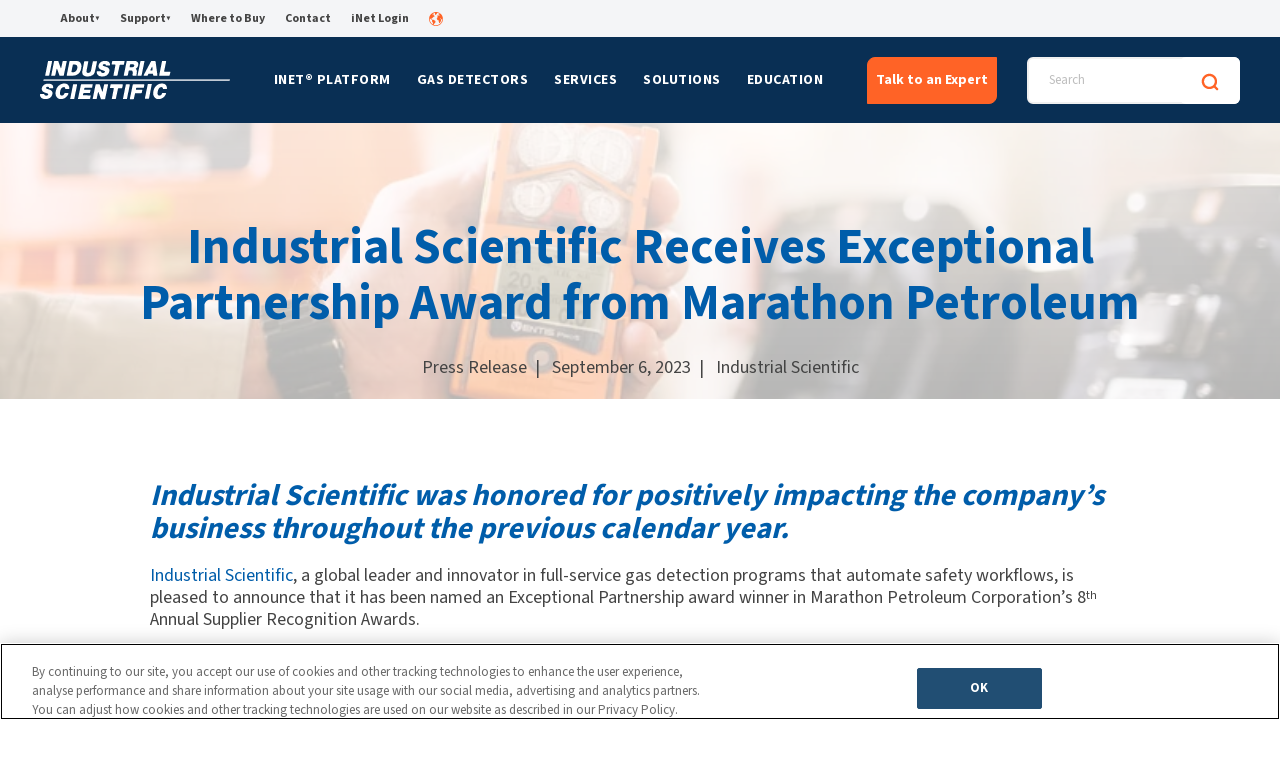

--- FILE ---
content_type: text/html; charset=UTF-8
request_url: https://www.indsci.com/en/newsroom/industrial-scientific-receives-exceptional-partnership-award-marathon-petroleum
body_size: 28629
content:
<!doctype html><html lang="en"><head>
  <meta charset="utf-8">
  <title>Industrial Scientific Receives Exceptional Partnership Award from Marathon Petroleum</title>
  
  
  <link rel="shortcut icon" href="https://www.indsci.com/hubfs/Web-Favicon.png">
  <meta name="description" content="Industrial Scientific was honored for positively impacting the company’s business throughout the previous calendar year.">

  

  
  
  <link rel="preload" href="https://www.indsci.com/_hcms/googlefonts/Source_Sans_3/regular.woff2" as="font" type="font/woff2" crossorigin>
  <link rel="preload" href="https://www.indsci.com/_hcms/googlefonts/Source_Sans_3/700.woff2" as="font" type="font/woff2" crossorigin>


  <!-- OneTrust Cookies Consent Notice start for indsci.com -->
  <script type="text/javascript" src="https://cdn.cookielaw.org/consent/e890a623-c2b2-4233-9f73-302eac23e214/OtAutoBlock.js"></script>
  <script src="https://cdn.cookielaw.org/scripttemplates/otSDKStub.js" data-document-language="true" type="text/javascript" charset="UTF-8" data-domain-script="e890a623-c2b2-4233-9f73-302eac23e214"></script>
  
  <script type="text/javascript">
    function OptanonWrapper() {
      //Hide OT banner on HubSpot preview pages
      if (window.location.hostname.startsWith("preview.hs-sites.com") || window.location.hostname.startsWith(
        "app.hubspot.com") || window.location.hostname.startsWith("4113657.hubspotpreview-na1.com")) {
        ottimesopen++;
        if (ottimesopen == 1) Optanon.Close();
      }

      //Opt out of HS cookies when performance cookies are not accepted 
      var _hsp = window._hsp = window._hsp || [];

      if (window.OnetrustActiveGroups.indexOf('C0002') == -1) {
        _hsp.push(['revokeCookieConsent']);
        _hsq.push(['doNotTrack']);
      } else {
        _hsq.push(['doNotTrack', { track: true }]);
      } 
    }
  </script> 
  <!-- OneTrust Cookies Consent Notice end for indsci.com -->

  <!-- preload choices.min.css --->
  <link rel="preload" href="https://www.indsci.com/hubfs/hub_generated/template_assets/1/175037240760/1768497964239/template_choices.min.css" as="style" onload="this.onload=null;this.rel='stylesheet'">
  <link rel="preload" href="" as="style" onload="this.onload=null;this.rel='stylesheet'">
  <link rel="preload" href="" as="style" onload="this.onload=null;this.rel='stylesheet'">


  
  
  
  
  
  
  
  <meta name="viewport" content="width=device-width, initial-scale=1">

    
    <meta property="og:description" content="Industrial Scientific was honored for positively impacting the company’s business throughout the previous calendar year.">
    <meta property="og:title" content="Industrial Scientific Receives Exceptional Partnership Award from Marathon Petroleum">
    <meta name="twitter:description" content="Industrial Scientific was honored for positively impacting the company’s business throughout the previous calendar year.">
    <meta name="twitter:title" content="Industrial Scientific Receives Exceptional Partnership Award from Marathon Petroleum">

    

    
    <style>
a.cta_button{-moz-box-sizing:content-box !important;-webkit-box-sizing:content-box !important;box-sizing:content-box !important;vertical-align:middle}.hs-breadcrumb-menu{list-style-type:none;margin:0px 0px 0px 0px;padding:0px 0px 0px 0px}.hs-breadcrumb-menu-item{float:left;padding:10px 0px 10px 10px}.hs-breadcrumb-menu-divider:before{content:'›';padding-left:10px}.hs-featured-image-link{border:0}.hs-featured-image{float:right;margin:0 0 20px 20px;max-width:50%}@media (max-width: 568px){.hs-featured-image{float:none;margin:0;width:100%;max-width:100%}}.hs-screen-reader-text{clip:rect(1px, 1px, 1px, 1px);height:1px;overflow:hidden;position:absolute !important;width:1px}
</style>

<link rel="stylesheet" href="https://www.indsci.com/hubfs/hub_generated/template_assets/1/175037240760/1768497964239/template_choices.min.css">
<link rel="stylesheet" href="https://www.indsci.com/hubfs/hub_generated/template_assets/1/52385613239/1768497967583/template_main.min.css">
<link rel="stylesheet" href="https://www.indsci.com/hubfs/hub_generated/template_assets/1/52390118808/1768497964253/template_blogs.min.css">
<link rel="stylesheet" href="https://www.indsci.com/hubfs/hub_generated/template_assets/1/52378822162/1768497965528/template_theme-overrides.min.css">
<link rel="stylesheet" href="https://www.indsci.com/hubfs/hub_generated/module_assets/1/54731667716/1744256228970/module_Resource_Download.min.css">
<link class="hs-async-css" rel="preload" href="https://www.indsci.com/hubfs/hub_generated/module_assets/1/52385613225/1744256181086/module_saas-featured-resource-4.min.css" as="style" onload="this.onload=null;this.rel='stylesheet'">
<noscript><link rel="stylesheet" href="https://www.indsci.com/hubfs/hub_generated/module_assets/1/52385613225/1744256181086/module_saas-featured-resource-4.min.css"></noscript>
<link class="hs-async-css" rel="preload" href="https://www.indsci.com/hubfs/hub_generated/module_assets/1/52386536626/1744256192538/module_Footer_CTA_Banner.min.css" as="style" onload="this.onload=null;this.rel='stylesheet'">
<noscript><link rel="stylesheet" href="https://www.indsci.com/hubfs/hub_generated/module_assets/1/52386536626/1744256192538/module_Footer_CTA_Banner.min.css"></noscript>
<link rel="preload" as="style" href="/hubfs/build_assets/isc-project/241/js_client_assets/assets/Header-ORiJGnd9.css">

<style>
  @font-face {
    font-family: "Source Sans 3";
    font-weight: 400;
    font-style: normal;
    font-display: swap;
    src: url("/_hcms/googlefonts/Source_Sans_3/regular.woff2") format("woff2"), url("/_hcms/googlefonts/Source_Sans_3/regular.woff") format("woff");
  }
  @font-face {
    font-family: "Source Sans 3";
    font-weight: 700;
    font-style: normal;
    font-display: swap;
    src: url("/_hcms/googlefonts/Source_Sans_3/700.woff2") format("woff2"), url("/_hcms/googlefonts/Source_Sans_3/700.woff") format("woff");
  }
  @font-face {
    font-family: "Source Sans 3";
    font-weight: 700;
    font-style: normal;
    font-display: swap;
    src: url("/_hcms/googlefonts/Source_Sans_3/700.woff2") format("woff2"), url("/_hcms/googlefonts/Source_Sans_3/700.woff") format("woff");
  }
</style>

    

    

<!-- Google Tag Manager -->
<script>(function(w,d,s,l,i){w[l]=w[l]||[];w[l].push({'gtm.start':
new Date().getTime(),event:'gtm.js'});var f=d.getElementsByTagName(s)[0],
j=d.createElement(s),dl=l!='dataLayer'?'&l='+l:'';j.async=true;j.src=
'https://www.googletagmanager.com/gtm.js?id='+i+dl;f.parentNode.insertBefore(j,f);
})(window,document,'script','dataLayer','GTM-N52PDD');</script>
<!-- End Google Tag Manager -->

<!-- OLD SITE -
<link href="https://fonts.googleapis.com/css?family=Roboto+Condensed:400,700&display=swap" rel="stylesheet">
<link href="https://fonts.googleapis.com/css?family=Roboto:400,700&display=swap" rel="stylesheet">
<script src="https://kit.fontawesome.com/61a257531c.js" crossorigin="anonymous"></script>--> 

<link rel="amphtml" href="https://www.indsci.com/en/newsroom/industrial-scientific-receives-exceptional-partnership-award-marathon-petroleum?hs_amp=true">

<meta property="og:image" content="https://www.indsci.com/hubfs/Industrial_Scientific6875.jpg">
<meta property="og:image:width" content="1500">
<meta property="og:image:height" content="1001">

<meta name="twitter:image" content="https://www.indsci.com/hubfs/Industrial_Scientific6875.jpg">


<meta property="og:url" content="https://www.indsci.com/en/newsroom/industrial-scientific-receives-exceptional-partnership-award-marathon-petroleum">
<meta name="twitter:card" content="summary_large_image">

<link rel="canonical" href="https://www.indsci.com/en/newsroom/industrial-scientific-receives-exceptional-partnership-award-marathon-petroleum">
<script type="application/ld+json"> 

{ 

  "@context": "https://schema.org", 

  "@type": "WebPage", 

  "name": "Industrial Scientific Newsroom | Product News & Updates", 

  "url": "https://www.indsci.com/en/newsroom/author/industrial-scientific", 

  "description": "Read the latest product news, safety insights, and updates from Industrial Scientific in our newsroom, authored by the Industrial Scientific team.", 

  "inLanguage": "en" 

} 

</script> 
<meta property="og:type" content="article">
<link rel="alternate" type="application/rss+xml" href="https://www.indsci.com/en/newsroom/rss.xml">
<meta name="twitter:domain" content="www.indsci.com">

<meta http-equiv="content-language" content="en">





<script type="application/ld+json"> 

{ 

  "@context": "https://schema.org", 

  "@type": "WebPage", 

  "name": "Industrial Scientific Receives Exceptional Partnership Award from Marathon Petroleum", 

  "url": "https://www.indsci.com/en/newsroom/industrial-scientific-receives-exceptional-partnership-award-marathon-petroleum", 

  "description": "Industrial Scientific is honored with the Exceptional Partnership Award from Marathon Petroleum, recognizing outstanding collaboration in advancing workplace safety and gas detection solutions.", 

  "inLanguage": "en" 

} 

</script> 
<meta name="generator" content="HubSpot"></head>

<body>
  <div class="body-wrapper article-details-a details-tmpl   hs-content-id-132661234083 hs-blog-post hs-blog-id-52772000513">
    
        <div id="hs_cos_wrapper_header" class="hs_cos_wrapper hs_cos_wrapper_widget hs_cos_wrapper_type_module" style="" data-hs-cos-general-type="widget" data-hs-cos-type="module"><link rel="stylesheet" href="/hubfs/build_assets/isc-project/241/js_client_assets/assets/Header-ORiJGnd9.css">
<header><!--$--><div data-hs-island="true" id="island-8a22bdi1R0"><!--$!--><template data-msg="window is not defined" data-stck="
    at Header (file:///var/task/components/Header2.js:645:3)
    at Lazy
    at Suspense"></template>server render fail/waiting for island-8a22bdi1R0 (separate island render, inside)<!--/$--></div><!--/$--></header><script>
  console.group("Server messages rendering: @projects/isc-project/isc-app/components/modules/Header-V2");
  console.error("Error in island components/islands/Header-V2/Header.jsx?client-entry", "ReferenceError", "ReferenceError: window is not defined\n    at Header (file:///var/task/components/Header2.js:657:20)\n    at renderWithHooks (/var/task/node_modules/react-dom/cjs/react-dom-server.node.development.js:5724:16)\n    at renderIndeterminateComponent (/var/task/node_modules/react-dom/cjs/react-dom-server.node.development.js:5798:15)\n    at renderElement (/var/task/node_modules/react-dom/cjs/react-dom-server.node.development.js:6023:7)\n    at renderLazyComponent (/var/task/node_modules/react-dom/cjs/react-dom-server.node.development.js:6013:3)\n    at renderElement (/var/task/node_modules/react-dom/cjs/react-dom-server.node.development.js:6106:11)\n    at renderNodeDestructiveImpl (/var/task/node_modules/react-dom/cjs/react-dom-server.node.development.js:6181:11)\n    at renderNodeDestructive (/var/task/node_modules/react-dom/cjs/react-dom-server.node.development.js:6153:14)\n    at retryTask (/var/task/node_modules/react-dom/cjs/react-dom-server.node.development.js:6605:5)\n    at performWork (/var/task/node_modules/react-dom/cjs/react-dom-server.node.development.js:6653:7)");
  console.groupEnd()
</script>

    <script type="text/javascript">
      window.__hsEnvConfig = {"hsDeployed":true,"hsEnv":"prod","hsJSRGates":["CMS:JSRenderer:SeparateIslandRenderOption","CMS:JSRenderer:CompressResponse","CMS:JSRenderer:MinifyCSS","CMS:JSRenderer:GetServerSideProps","CMS:JSRenderer:LocalProxySchemaVersion1","CMS:JSRenderer:SharedDeps"],"hublet":"na1","portalID":4113657};
      window.__hsServerPageUrl = "https:\u002F\u002Fwww.indsci.com\u002Fen\u002Fnewsroom\u002Findustrial-scientific-receives-exceptional-partnership-award-marathon-petroleum";
      window.__hsBasePath = "\u002Fen\u002Fnewsroom\u002Findustrial-scientific-receives-exceptional-partnership-award-marathon-petroleum";
    </script>
      
  <script type="text/javascript">
    var newIslands = [{"clientOnly":false,"hydrateOn":"load","id":"island-8a22bdi1R0","moduleId":"components\u002Fislands\u002FHeader-V2\u002FHeader.jsx?client-entry","moduleName":"Header","priority":0,"props":{"cta":{"cta_link":{"no_follow":false,"open_in_new_tab":false,"rel":"","sponsored":false,"url":{"content_id":77857529194,"href":"https:\u002F\u002Fwww.indsci.com\u002Fen\u002Fcontact","href_with_scheme":null,"type":"CONTENT"},"user_generated_content":false},"cta_text":"Talk to an Expert"},"main_menu":[{"blue_links_gas_detectors":null,"bottom_banner":null,"bottom_banner_ownership_options":null,"explore":null,"featured_link":{"description":"Find out how much iNet Exchange could save you on your gas detection program.","image":{"alt":null,"height":null,"loading":"disabled","size_type":null,"src":"https:\u002F\u002Fwww.indsci.com\u002Fhs-fs\u002Fhubfs\u002FiNet_20Calc_20Nav.webp?width=1080&height=520&name=iNet_20Calc_20Nav.webp","width":null},"link_text":"Calculate Your ROI","link_url":{"no_follow":false,"open_in_new_tab":false,"rel":"","sponsored":false,"url":{"content_id":null,"href":"https:\u002F\u002Fhub.indsci.com\u002Fen\u002Finet-calculator","href_with_scheme":"https:\u002F\u002Fhub.indsci.com\u002Fen\u002Finet-calculator","type":"EXTERNAL"},"user_generated_content":false},"title":"Compare Your Gas Detection Program Management Costs"},"highlight_cta":{"labell":"","link":{"no_follow":false,"open_in_new_tab":false,"rel":"","sponsored":false,"url":{"content_id":78518263635,"href":"https:\u002F\u002Fwww.indsci.com\u002Fen\u002Finet-platform","href_with_scheme":null,"type":"CONTENT"},"user_generated_content":false}},"highlight_sentence":"The iNet® platform connects gas detectors to cloud-based software, giving you real-time site analytics, worker status updates, and comprehensive maintenance.","menu":{"activeBranch":false,"activeNode":false,"blogNode":false,"categoryId":1,"children":[{"activeBranch":false,"activeNode":false,"blogNode":false,"categoryId":1,"children":[],"contentGroupId":null,"contentType":"site_page","errorMessage":null,"guid":null,"isDeleted":false,"isNonLinkingNode":false,"isPublished":true,"label":"iNet® Exchange","level":2,"linkTarget":null,"live":true,"nodeType":2,"pageId":52538697986,"pageTitle":"iNet Exchange - EN","parentGuid":null,"slug":"en\u002Finet-exchange","state":"PUBLISHED_OR_SCHEDULED","subcategory":"site_page","topLevelAncestorGuid":null,"url":"https:\u002F\u002Fwww.indsci.com\u002Fen\u002Finet-exchange","urlParamStr":"","urlWithoutAnchor":"https:\u002F\u002Fwww.indsci.com\u002Fen\u002Finet-exchange"},{"activeBranch":false,"activeNode":false,"blogNode":false,"categoryId":1,"children":[],"contentGroupId":null,"contentType":"site_page","errorMessage":null,"guid":null,"isDeleted":false,"isNonLinkingNode":false,"isPublished":true,"label":"iNet® Now","level":2,"linkTarget":null,"live":true,"nodeType":2,"pageId":52540531031,"pageTitle":"iNet Now - EN","parentGuid":null,"slug":"en\u002Finet-now","state":"PUBLISHED_OR_SCHEDULED","subcategory":"site_page","topLevelAncestorGuid":null,"url":"https:\u002F\u002Fwww.indsci.com\u002Fen\u002Finet-now","urlParamStr":"","urlWithoutAnchor":"https:\u002F\u002Fwww.indsci.com\u002Fen\u002Finet-now"},{"activeBranch":false,"activeNode":false,"blogNode":false,"categoryId":1,"children":[],"contentGroupId":null,"contentType":"site_page","errorMessage":null,"guid":null,"isDeleted":false,"isNonLinkingNode":false,"isPublished":true,"label":"iNet® Control+","level":2,"linkTarget":null,"live":true,"nodeType":2,"pageId":52540529796,"pageTitle":"iNet Control+ - EN","parentGuid":null,"slug":"en\u002Finet-control","state":"PUBLISHED_AB","subcategory":"site_page","topLevelAncestorGuid":null,"url":"https:\u002F\u002Fwww.indsci.com\u002Fen\u002Finet-control","urlParamStr":"","urlWithoutAnchor":"https:\u002F\u002Fwww.indsci.com\u002Fen\u002Finet-control"},{"activeBranch":false,"activeNode":false,"blogNode":false,"categoryId":1,"children":[],"contentGroupId":null,"contentType":"site_page","errorMessage":null,"guid":null,"isDeleted":false,"isNonLinkingNode":false,"isPublished":true,"label":"SAFER One®","level":2,"linkTarget":null,"live":true,"nodeType":2,"pageId":52540942342,"pageTitle":"SAFER One - EN","parentGuid":null,"slug":"en\u002Fsafer-one","state":"PUBLISHED_OR_SCHEDULED","subcategory":"site_page","topLevelAncestorGuid":null,"url":"https:\u002F\u002Fwww.indsci.com\u002Fen\u002Fsafer-one","urlParamStr":"","urlWithoutAnchor":"https:\u002F\u002Fwww.indsci.com\u002Fen\u002Fsafer-one"}],"contentGroupId":null,"contentType":"site_page","errorMessage":null,"guid":null,"isDeleted":false,"isNonLinkingNode":false,"isPublished":true,"label":"iNet® Platform","level":1,"linkTarget":null,"live":true,"nodeType":2,"pageId":78518263635,"pageTitle":"iNet Platform Pillar","parentGuid":null,"slug":"en\u002Finet-platform","state":"PUBLISHED_OR_SCHEDULED","subcategory":"site_page","topLevelAncestorGuid":null,"url":"https:\u002F\u002Fwww.indsci.com\u002Fen\u002Finet-platform","urlParamStr":"","urlWithoutAnchor":"https:\u002F\u002Fwww.indsci.com\u002Fen\u002Finet-platform"},"overview_label":"Overview","style":"style_1"},{"blue_links_gas_detectors":[{"link_text":"View All","link_url":{"no_follow":false,"open_in_new_tab":false,"rel":"","sponsored":false,"url":{"content_id":null,"href":"https:\u002F\u002Fwww.indsci.com\u002Fen\u002Fgas-detectors\u002Fview-gas-monitors","href_with_scheme":"https:\u002F\u002Fwww.indsci.com\u002Fen\u002Fgas-detectors\u002Fview-gas-monitors","type":"CONTENT"},"user_generated_content":false}},{"link_text":"Compare","link_url":{"no_follow":false,"open_in_new_tab":false,"rel":"","sponsored":false,"url":{"content_id":null,"href":"https:\u002F\u002Fwww.indsci.com\u002Fen\u002Fgas-detectors\u002Fcompare-gas-monitors","href_with_scheme":"https:\u002F\u002Fwww.indsci.com\u002Fen\u002Fgas-detectors\u002Fcompare-gas-monitors","type":"CONTENT"},"user_generated_content":false}},{"link_text":"Request a Catalog","link_url":{"no_follow":false,"open_in_new_tab":false,"rel":"","sponsored":false,"url":{"content_id":null,"href":"https:\u002F\u002Fwww.indsci.com\u002Fen\u002Fgas-detectors\u002Frequest-catalog","href_with_scheme":"https:\u002F\u002Fwww.indsci.com\u002Fen\u002Fgas-detectors\u002Frequest-catalog","type":"CONTENT"},"user_generated_content":false}},{"link_text":"Calibration Gas Reference Chart","link_url":{"no_follow":false,"open_in_new_tab":false,"rel":"","sponsored":false,"url":{"content_id":null,"href":"https:\u002F\u002Fwww.indsci.com\u002Fen\u002Fexplore\u002Fcalibration-gas-and-reference-chart","href_with_scheme":"https:\u002F\u002Fwww.indsci.com\u002Fen\u002Fexplore\u002Fcalibration-gas-and-reference-chart","type":"CONTENT"},"user_generated_content":false}}],"bottom_banner":null,"bottom_banner_ownership_options":"SHOULD I BUY NEW, PRE-OWNED OR RENT GAS MONITORS? \u003Ca href=\"https:\u002F\u002Fwww.indsci.com\u002Fen\u002Fownership-options\u002Fownership-options\" rel=\"noopener\"\u003ECHECK OUT GUIDE\u003C\u002Fa\u003E","explore":[{"image":{"alt":null,"height":null,"loading":"disabled","size_type":null,"src":"https:\u002F\u002Fwww.indsci.com\u002Fhs-fs\u002Fhubfs\u002Fproduct-design.webp","width":null},"link_text":"Product Design Philosophy & Innovation","link_url":{"no_follow":false,"open_in_new_tab":false,"rel":"","sponsored":false,"url":{"content_id":null,"href":"https:\u002F\u002Fwww.indsci.com\u002Fen\u002Fexplore\u002Fproduct-design","href_with_scheme":"https:\u002F\u002Fwww.indsci.com\u002Fen\u002Fexplore\u002Fproduct-design","type":"CONTENT"},"user_generated_content":false}},{"image":{"alt":null,"height":null,"loading":"disabled","size_type":null,"src":"https:\u002F\u002Fwww.indsci.com\u002Fhs-fs\u002Fhubfs\u002Fpumped.webp","width":null},"link_text":"Pumped vs. Non-Pumped Gas Detectors","link_url":{"no_follow":false,"open_in_new_tab":false,"rel":"","sponsored":false,"url":{"content_id":null,"href":"https:\u002F\u002Fwww.indsci.com\u002Fen\u002Fblog\u002Fis-a-pumped-gas-monitor-right-for-your-application","href_with_scheme":"https:\u002F\u002Fwww.indsci.com\u002Fen\u002Fblog\u002Fis-a-pumped-gas-monitor-right-for-your-application","type":"CONTENT"},"user_generated_content":false}},{"image":{"alt":null,"height":null,"loading":"disabled","size_type":null,"src":"https:\u002F\u002Fwww.indsci.com\u002Fhs-fs\u002Fhubfs\u002Fgas-detector%20(1).webp","width":null},"link_text":"Gas Detector Maintenance Solutions","link_url":{"no_follow":false,"open_in_new_tab":false,"rel":"","sponsored":false,"url":{"content_id":null,"href":"https:\u002F\u002Fwww.indsci.com\u002Fen\u002Fexplore\u002Fmaintenance-solutions?hsLang=en","href_with_scheme":"https:\u002F\u002Fwww.indsci.com\u002Fen\u002Fexplore\u002Fmaintenance-solutions?hsLang=en","type":"CONTENT"},"user_generated_content":false}},{"image":{"alt":null,"height":null,"loading":"disabled","size_type":null,"src":"https:\u002F\u002Fwww.indsci.com\u002Fhs-fs\u002Fhubfs\u002Fcalibration-gas%20(1).webp","width":null},"link_text":"Calibration Gas Reference Chart","link_url":{"no_follow":false,"open_in_new_tab":false,"rel":"","sponsored":false,"url":{"content_id":null,"href":"https:\u002F\u002Fwww.indsci.com\u002Fen\u002Fexplore\u002Fcalibration-gas-and-reference-chart?hsLang=en","href_with_scheme":"https:\u002F\u002Fwww.indsci.com\u002Fen\u002Fexplore\u002Fcalibration-gas-and-reference-chart?hsLang=en","type":"CONTENT"},"user_generated_content":false}}],"featured_link":null,"highlight_cta":null,"highlight_sentence":null,"menu":{"activeBranch":false,"activeNode":false,"blogNode":false,"categoryId":null,"children":[{"activeBranch":false,"activeNode":false,"blogNode":false,"categoryId":null,"children":[{"activeBranch":false,"activeNode":false,"blogNode":false,"categoryId":1,"children":[{"activeBranch":false,"activeNode":false,"blogNode":false,"categoryId":1,"children":[],"contentGroupId":null,"contentType":"site_page","errorMessage":null,"guid":null,"isDeleted":false,"isNonLinkingNode":false,"isPublished":true,"label":"Ventis® Pro5","level":4,"linkTarget":null,"live":true,"nodeType":2,"pageId":52582480725,"pageTitle":"Ventis Pro - EN","parentGuid":null,"slug":"en\u002Fgas-detectors\u002Fmulti\u002Fventis-pro5","state":"PUBLISHED_AB","subcategory":"site_page","topLevelAncestorGuid":null,"url":"https:\u002F\u002Fwww.indsci.com\u002Fen\u002Fgas-detectors\u002Fmulti\u002Fventis-pro5","urlParamStr":"","urlWithoutAnchor":"https:\u002F\u002Fwww.indsci.com\u002Fen\u002Fgas-detectors\u002Fmulti\u002Fventis-pro5"},{"activeBranch":false,"activeNode":false,"blogNode":false,"categoryId":1,"children":[],"contentGroupId":null,"contentType":"site_page","errorMessage":null,"guid":null,"isDeleted":false,"isNonLinkingNode":false,"isPublished":true,"label":"Ventis® MX4","level":4,"linkTarget":null,"live":true,"nodeType":2,"pageId":52582475795,"pageTitle":"Ventis MX4 - EN","parentGuid":null,"slug":"en\u002Fgas-detectors\u002Fmulti\u002Fventis-mx4","state":"PUBLISHED_OR_SCHEDULED","subcategory":"site_page","topLevelAncestorGuid":null,"url":"https:\u002F\u002Fwww.indsci.com\u002Fen\u002Fgas-detectors\u002Fmulti\u002Fventis-mx4","urlParamStr":"","urlWithoutAnchor":"https:\u002F\u002Fwww.indsci.com\u002Fen\u002Fgas-detectors\u002Fmulti\u002Fventis-mx4"},{"activeBranch":false,"activeNode":false,"blogNode":false,"categoryId":1,"children":[],"contentGroupId":null,"contentType":"site_page","errorMessage":null,"guid":null,"isDeleted":false,"isNonLinkingNode":false,"isPublished":true,"label":"MX6 iBrid®","level":4,"linkTarget":null,"live":true,"nodeType":2,"pageId":52582480930,"pageTitle":"MX6 iBrid - EN","parentGuid":null,"slug":"en\u002Fgas-detectors\u002Fmulti\u002Fmx6-ibrid","state":"PUBLISHED_OR_SCHEDULED","subcategory":"site_page","topLevelAncestorGuid":null,"url":"https:\u002F\u002Fwww.indsci.com\u002Fen\u002Fgas-detectors\u002Fmulti\u002Fmx6-ibrid","urlParamStr":"","urlWithoutAnchor":"https:\u002F\u002Fwww.indsci.com\u002Fen\u002Fgas-detectors\u002Fmulti\u002Fmx6-ibrid"},{"activeBranch":false,"activeNode":false,"blogNode":false,"categoryId":1,"children":[],"contentGroupId":null,"contentType":"site_page","errorMessage":null,"guid":null,"isDeleted":false,"isNonLinkingNode":false,"isPublished":true,"label":"Tango® TX2","level":4,"linkTarget":null,"live":true,"nodeType":2,"pageId":53171543379,"pageTitle":"Tango TX2 - EN","parentGuid":null,"slug":"en\u002Fgas-detectors\u002Fmulti\u002Ftango-tx2","state":"PUBLISHED_OR_SCHEDULED","subcategory":"site_page","topLevelAncestorGuid":null,"url":"https:\u002F\u002Fwww.indsci.com\u002Fen\u002Fgas-detectors\u002Fmulti\u002Ftango-tx2","urlParamStr":"","urlWithoutAnchor":"https:\u002F\u002Fwww.indsci.com\u002Fen\u002Fgas-detectors\u002Fmulti\u002Ftango-tx2"}],"contentGroupId":null,"contentType":"site_page","errorMessage":null,"guid":null,"isDeleted":false,"isNonLinkingNode":false,"isPublished":true,"label":"Multi-Gas Detectors","level":3,"linkTarget":null,"live":true,"nodeType":2,"pageId":52390023835,"pageTitle":"Multi-Gas Detectors - EN","parentGuid":null,"slug":"en\u002Fgas-detectors\u002Fmulti","state":"PUBLISHED_OR_SCHEDULED","subcategory":"site_page","topLevelAncestorGuid":null,"url":"https:\u002F\u002Fwww.indsci.com\u002Fen\u002Fgas-detectors\u002Fmulti","urlParamStr":"","urlWithoutAnchor":"https:\u002F\u002Fwww.indsci.com\u002Fen\u002Fgas-detectors\u002Fmulti"},{"activeBranch":false,"activeNode":false,"blogNode":false,"categoryId":1,"children":[{"activeBranch":false,"activeNode":false,"blogNode":false,"categoryId":1,"children":[],"contentGroupId":null,"contentType":"site_page","errorMessage":null,"guid":null,"isDeleted":false,"isNonLinkingNode":false,"isPublished":true,"label":"Vector™ AM7","level":4,"linkTarget":null,"live":true,"nodeType":2,"pageId":186345170601,"pageTitle":"Vector AM7 - EN","parentGuid":null,"slug":"en\u002Fgas-detectors\u002Farea\u002Fvector-am7","state":"PUBLISHED_OR_SCHEDULED","subcategory":"site_page","topLevelAncestorGuid":null,"url":"https:\u002F\u002Fwww.indsci.com\u002Fen\u002Fgas-detectors\u002Farea\u002Fvector-am7","urlParamStr":"","urlWithoutAnchor":"https:\u002F\u002Fwww.indsci.com\u002Fen\u002Fgas-detectors\u002Farea\u002Fvector-am7"},{"activeBranch":false,"activeNode":false,"blogNode":false,"categoryId":1,"children":[],"contentGroupId":null,"contentType":"site_page","errorMessage":null,"guid":null,"isDeleted":false,"isNonLinkingNode":false,"isPublished":true,"label":"Radius® BZ1","level":4,"linkTarget":null,"live":true,"nodeType":2,"pageId":53171786291,"pageTitle":"Radius BZ1 - EN","parentGuid":null,"slug":"en\u002Fgas-detectors\u002Farea\u002Fradius-bz1","state":"PUBLISHED_OR_SCHEDULED","subcategory":"site_page","topLevelAncestorGuid":null,"url":"https:\u002F\u002Fwww.indsci.com\u002Fen\u002Fgas-detectors\u002Farea\u002Fradius-bz1","urlParamStr":"","urlWithoutAnchor":"https:\u002F\u002Fwww.indsci.com\u002Fen\u002Fgas-detectors\u002Farea\u002Fradius-bz1"}],"contentGroupId":null,"contentType":"site_page","errorMessage":null,"guid":null,"isDeleted":false,"isNonLinkingNode":false,"isPublished":true,"label":"Area Monitors","level":3,"linkTarget":null,"live":true,"nodeType":2,"pageId":187636225875,"pageTitle":"Area Monitors - EN","parentGuid":null,"slug":"en\u002Fgas-detectors\u002Farea","state":"PUBLISHED_OR_SCHEDULED","subcategory":"site_page","topLevelAncestorGuid":null,"url":"https:\u002F\u002Fwww.indsci.com\u002Fen\u002Fgas-detectors\u002Farea","urlParamStr":"","urlWithoutAnchor":"https:\u002F\u002Fwww.indsci.com\u002Fen\u002Fgas-detectors\u002Farea"},{"activeBranch":false,"activeNode":false,"blogNode":false,"categoryId":1,"children":[{"activeBranch":false,"activeNode":false,"blogNode":false,"categoryId":1,"children":[],"contentGroupId":null,"contentType":"site_page","errorMessage":null,"guid":null,"isDeleted":false,"isNonLinkingNode":false,"isPublished":true,"label":"Tango® TX1","level":4,"linkTarget":null,"live":true,"nodeType":2,"pageId":53171785783,"pageTitle":"Tango TX1 - EN","parentGuid":null,"slug":"en\u002Fgas-detectors\u002Fsingle\u002Ftango-tx1","state":"PUBLISHED_OR_SCHEDULED","subcategory":"site_page","topLevelAncestorGuid":null,"url":"https:\u002F\u002Fwww.indsci.com\u002Fen\u002Fgas-detectors\u002Fsingle\u002Ftango-tx1","urlParamStr":"","urlWithoutAnchor":"https:\u002F\u002Fwww.indsci.com\u002Fen\u002Fgas-detectors\u002Fsingle\u002Ftango-tx1"},{"activeBranch":false,"activeNode":false,"blogNode":false,"categoryId":1,"children":[],"contentGroupId":null,"contentType":"site_page","errorMessage":null,"guid":null,"isDeleted":false,"isNonLinkingNode":false,"isPublished":true,"label":"GasBadge® Pro","level":4,"linkTarget":null,"live":true,"nodeType":2,"pageId":53171785998,"pageTitle":"GasBadge Pro - EN","parentGuid":null,"slug":"en\u002Fgas-detectors\u002Fsingle\u002Fgasbadge-pro","state":"PUBLISHED_OR_SCHEDULED","subcategory":"site_page","topLevelAncestorGuid":null,"url":"https:\u002F\u002Fwww.indsci.com\u002Fen\u002Fgas-detectors\u002Fsingle\u002Fgasbadge-pro","urlParamStr":"","urlWithoutAnchor":"https:\u002F\u002Fwww.indsci.com\u002Fen\u002Fgas-detectors\u002Fsingle\u002Fgasbadge-pro"},{"activeBranch":false,"activeNode":false,"blogNode":false,"categoryId":1,"children":[],"contentGroupId":null,"contentType":"site_page","errorMessage":null,"guid":null,"isDeleted":false,"isNonLinkingNode":false,"isPublished":true,"label":"T40 II Rattler™","level":4,"linkTarget":null,"live":true,"nodeType":2,"pageId":89385043228,"pageTitle":"T40 II RattlerTM - EN","parentGuid":null,"slug":"en\u002Fgas-detectors\u002Fsingle\u002Ft40ii-rattler","state":"PUBLISHED_OR_SCHEDULED","subcategory":"site_page","topLevelAncestorGuid":null,"url":"https:\u002F\u002Fwww.indsci.com\u002Fen\u002Fgas-detectors\u002Fsingle\u002Ft40ii-rattler","urlParamStr":"","urlWithoutAnchor":"https:\u002F\u002Fwww.indsci.com\u002Fen\u002Fgas-detectors\u002Fsingle\u002Ft40ii-rattler"}],"contentGroupId":null,"contentType":"site_page","errorMessage":null,"guid":null,"isDeleted":false,"isNonLinkingNode":false,"isPublished":true,"label":"Single Gas Detectors","level":3,"linkTarget":null,"live":true,"nodeType":2,"pageId":53171788340,"pageTitle":"Single-Gas Detectors - EN","parentGuid":null,"slug":"en\u002Fgas-detectors\u002Fsingle","state":"PUBLISHED_OR_SCHEDULED","subcategory":"site_page","topLevelAncestorGuid":null,"url":"https:\u002F\u002Fwww.indsci.com\u002Fen\u002Fgas-detectors\u002Fsingle","urlParamStr":"","urlWithoutAnchor":"https:\u002F\u002Fwww.indsci.com\u002Fen\u002Fgas-detectors\u002Fsingle"},{"activeBranch":false,"activeNode":false,"blogNode":false,"categoryId":1,"children":[{"activeBranch":false,"activeNode":false,"blogNode":false,"categoryId":1,"children":[],"contentGroupId":null,"contentType":"site_page","errorMessage":null,"guid":null,"isDeleted":false,"isNonLinkingNode":false,"isPublished":true,"label":"DSX™ Docking Station","level":4,"linkTarget":null,"live":true,"nodeType":2,"pageId":178210058870,"pageTitle":"DSX Docking Station","parentGuid":null,"slug":"en\u002Fgas-detectors\u002Fdsx-docking-station","state":"PUBLISHED_OR_SCHEDULED","subcategory":"site_page","topLevelAncestorGuid":null,"url":"https:\u002F\u002Fwww.indsci.com\u002Fen\u002Fgas-detectors\u002Fdsx-docking-station","urlParamStr":"","urlWithoutAnchor":"https:\u002F\u002Fwww.indsci.com\u002Fen\u002Fgas-detectors\u002Fdsx-docking-station"},{"activeBranch":false,"activeNode":false,"blogNode":false,"categoryId":1,"children":[],"contentGroupId":null,"contentType":"site_page","errorMessage":null,"guid":null,"isDeleted":false,"isNonLinkingNode":false,"isPublished":true,"label":"SafeCore™ Module","level":4,"linkTarget":null,"live":true,"nodeType":2,"pageId":199580761153,"pageTitle":"SafeCore™ Module","parentGuid":null,"slug":"en\u002Fgas-detectors\u002Fsafecore","state":"PUBLISHED_OR_SCHEDULED","subcategory":"site_page","topLevelAncestorGuid":null,"url":"https:\u002F\u002Fwww.indsci.com\u002Fen\u002Fgas-detectors\u002Fsafecore","urlParamStr":"","urlWithoutAnchor":"https:\u002F\u002Fwww.indsci.com\u002Fen\u002Fgas-detectors\u002Fsafecore"},{"activeBranch":false,"activeNode":false,"blogNode":false,"categoryId":1,"children":[],"contentGroupId":null,"contentType":"site_page","errorMessage":null,"guid":null,"isDeleted":false,"isNonLinkingNode":false,"isPublished":true,"label":"TGX® Gateway","level":4,"linkTarget":null,"live":true,"nodeType":2,"pageId":53171544505,"pageTitle":"TGX Gateway - EN","parentGuid":null,"slug":"en\u002Fgas-detectors\u002Fwireless\u002Ftgxtm","state":"PUBLISHED_OR_SCHEDULED","subcategory":"site_page","topLevelAncestorGuid":null,"url":"https:\u002F\u002Fwww.indsci.com\u002Fen\u002Fgas-detectors\u002Fwireless\u002Ftgxtm","urlParamStr":"","urlWithoutAnchor":"https:\u002F\u002Fwww.indsci.com\u002Fen\u002Fgas-detectors\u002Fwireless\u002Ftgxtm"},{"activeBranch":false,"activeNode":false,"blogNode":false,"categoryId":1,"children":[],"contentGroupId":null,"contentType":"site_page","errorMessage":null,"guid":null,"isDeleted":false,"isNonLinkingNode":false,"isPublished":true,"label":"RGX® Gateway","level":4,"linkTarget":null,"live":true,"nodeType":2,"pageId":53171786669,"pageTitle":"RGX Gateway - EN","parentGuid":null,"slug":"en\u002Fgas-detectors\u002Fwireless\u002Frgxtm","state":"PUBLISHED_OR_SCHEDULED","subcategory":"site_page","topLevelAncestorGuid":null,"url":"https:\u002F\u002Fwww.indsci.com\u002Fen\u002Fgas-detectors\u002Fwireless\u002Frgxtm","urlParamStr":"","urlWithoutAnchor":"https:\u002F\u002Fwww.indsci.com\u002Fen\u002Fgas-detectors\u002Fwireless\u002Frgxtm"}],"contentGroupId":null,"contentType":"site_page","errorMessage":null,"guid":null,"isDeleted":false,"isNonLinkingNode":false,"isPublished":true,"label":"Parts and Accessories","level":3,"linkTarget":null,"live":true,"nodeType":2,"pageId":53269799862,"pageTitle":"View Accessories & Parts - EN","parentGuid":null,"slug":"en\u002Fgas-detectors\u002Faccessories-parts","state":"PUBLISHED_OR_SCHEDULED","subcategory":"site_page","topLevelAncestorGuid":null,"url":"https:\u002F\u002Fwww.indsci.com\u002Fen\u002Fgas-detectors\u002Faccessories-parts","urlParamStr":"","urlWithoutAnchor":"https:\u002F\u002Fwww.indsci.com\u002Fen\u002Fgas-detectors\u002Faccessories-parts"}],"contentGroupId":null,"contentType":null,"errorMessage":null,"guid":null,"isDeleted":false,"isNonLinkingNode":false,"isPublished":true,"label":"Gas Detectors","level":2,"linkTarget":null,"live":true,"nodeType":3,"pageId":null,"pageTitle":null,"parentGuid":null,"slug":null,"state":null,"subcategory":null,"topLevelAncestorGuid":null,"url":"","urlParamStr":null,"urlWithoutAnchor":"null"},{"activeBranch":false,"activeNode":false,"blogNode":false,"categoryId":null,"children":[{"activeBranch":false,"activeNode":false,"blogNode":false,"categoryId":1,"children":[{"activeBranch":false,"activeNode":false,"blogNode":false,"categoryId":1,"children":[],"contentGroupId":null,"contentType":"site_page","errorMessage":null,"guid":null,"isDeleted":false,"isNonLinkingNode":false,"isPublished":true,"label":"Single-Gas","level":4,"linkTarget":null,"live":true,"nodeType":2,"pageId":53171788340,"pageTitle":"Single-Gas Detectors - EN","parentGuid":null,"slug":"en\u002Fgas-detectors\u002Fsingle","state":"PUBLISHED_OR_SCHEDULED","subcategory":"site_page","topLevelAncestorGuid":null,"url":"https:\u002F\u002Fwww.indsci.com\u002Fen\u002Fgas-detectors\u002Fsingle","urlParamStr":"","urlWithoutAnchor":"https:\u002F\u002Fwww.indsci.com\u002Fen\u002Fgas-detectors\u002Fsingle"},{"activeBranch":false,"activeNode":false,"blogNode":false,"categoryId":1,"children":[],"contentGroupId":null,"contentType":"site_page","errorMessage":null,"guid":null,"isDeleted":false,"isNonLinkingNode":false,"isPublished":true,"label":"Multi-Gas","level":4,"linkTarget":null,"live":true,"nodeType":2,"pageId":52390023835,"pageTitle":"Multi-Gas Detectors - EN","parentGuid":null,"slug":"en\u002Fgas-detectors\u002Fmulti","state":"PUBLISHED_OR_SCHEDULED","subcategory":"site_page","topLevelAncestorGuid":null,"url":"https:\u002F\u002Fwww.indsci.com\u002Fen\u002Fgas-detectors\u002Fmulti","urlParamStr":"","urlWithoutAnchor":"https:\u002F\u002Fwww.indsci.com\u002Fen\u002Fgas-detectors\u002Fmulti"},{"activeBranch":false,"activeNode":false,"blogNode":false,"categoryId":1,"children":[],"contentGroupId":null,"contentType":"site_page","errorMessage":null,"guid":null,"isDeleted":false,"isNonLinkingNode":false,"isPublished":true,"label":"Area Monitor","level":4,"linkTarget":null,"live":true,"nodeType":2,"pageId":53171786291,"pageTitle":"Radius BZ1 - EN","parentGuid":null,"slug":"en\u002Fgas-detectors\u002Farea\u002Fradius-bz1","state":"PUBLISHED_OR_SCHEDULED","subcategory":"site_page","topLevelAncestorGuid":null,"url":"https:\u002F\u002Fwww.indsci.com\u002Fen\u002Fgas-detectors\u002Farea\u002Fradius-bz1","urlParamStr":"","urlWithoutAnchor":"https:\u002F\u002Fwww.indsci.com\u002Fen\u002Fgas-detectors\u002Farea\u002Fradius-bz1"}],"contentGroupId":null,"contentType":"site_page","errorMessage":null,"guid":null,"isDeleted":false,"isNonLinkingNode":false,"isPublished":true,"label":"Buy","level":3,"linkTarget":null,"live":true,"nodeType":2,"pageId":56155105542,"pageTitle":"Where To Buy - EN","parentGuid":null,"slug":"en\u002Fwhere-to-buy","state":"PUBLISHED_OR_SCHEDULED","subcategory":"site_page","topLevelAncestorGuid":null,"url":"https:\u002F\u002Fwww.indsci.com\u002Fen\u002Fwhere-to-buy","urlParamStr":"","urlWithoutAnchor":"https:\u002F\u002Fwww.indsci.com\u002Fen\u002Fwhere-to-buy"},{"activeBranch":false,"activeNode":false,"blogNode":false,"categoryId":1,"children":[{"activeBranch":false,"activeNode":false,"blogNode":false,"categoryId":1,"children":[],"contentGroupId":null,"contentType":"site_page","errorMessage":null,"guid":null,"isDeleted":false,"isNonLinkingNode":false,"isPublished":true,"label":"Rental Program","level":4,"linkTarget":null,"live":true,"nodeType":2,"pageId":53823530902,"pageTitle":"Gas Detector Rental - EN","parentGuid":null,"slug":"en\u002Fgas-detector-rental","state":"PUBLISHED_OR_SCHEDULED","subcategory":"site_page","topLevelAncestorGuid":null,"url":"https:\u002F\u002Fwww.indsci.com\u002Fen\u002Fgas-detector-rental","urlParamStr":"","urlWithoutAnchor":"https:\u002F\u002Fwww.indsci.com\u002Fen\u002Fgas-detector-rental"},{"activeBranch":false,"activeNode":false,"blogNode":false,"categoryId":1,"children":[],"contentGroupId":null,"contentType":"site_page","errorMessage":null,"guid":null,"isDeleted":false,"isNonLinkingNode":false,"isPublished":true,"label":"Request Quote","level":4,"linkTarget":null,"live":true,"nodeType":2,"pageId":63847289099,"pageTitle":"Request Gas Detection Rental Information - EN","parentGuid":null,"slug":"en\u002Fgas-detector-rental\u002Frequest-gas-detection-rental-information\u002F","state":"PUBLISHED_OR_SCHEDULED","subcategory":"site_page","topLevelAncestorGuid":null,"url":"https:\u002F\u002Fwww.indsci.com\u002Fen\u002Fgas-detector-rental\u002Frequest-gas-detection-rental-information\u002F","urlParamStr":"","urlWithoutAnchor":"https:\u002F\u002Fwww.indsci.com\u002Fen\u002Fgas-detector-rental\u002Frequest-gas-detection-rental-information\u002F"}],"contentGroupId":null,"contentType":"site_page","errorMessage":null,"guid":null,"isDeleted":false,"isNonLinkingNode":false,"isPublished":true,"label":"Rent","level":3,"linkTarget":null,"live":true,"nodeType":2,"pageId":53823530902,"pageTitle":"Gas Detector Rental - EN","parentGuid":null,"slug":"en\u002Fgas-detector-rental","state":"PUBLISHED_OR_SCHEDULED","subcategory":"site_page","topLevelAncestorGuid":null,"url":"https:\u002F\u002Fwww.indsci.com\u002Fen\u002Fgas-detector-rental","urlParamStr":"","urlWithoutAnchor":"https:\u002F\u002Fwww.indsci.com\u002Fen\u002Fgas-detector-rental"},{"activeBranch":false,"activeNode":false,"blogNode":false,"categoryId":1,"children":[{"activeBranch":false,"activeNode":false,"blogNode":false,"categoryId":1,"children":[],"contentGroupId":null,"contentType":"site_page","errorMessage":null,"guid":null,"isDeleted":false,"isNonLinkingNode":false,"isPublished":true,"label":"Ventis® Mx4","level":4,"linkTarget":null,"live":true,"nodeType":2,"pageId":52582475795,"pageTitle":"Ventis MX4 - EN","parentGuid":null,"slug":"en\u002Fgas-detectors\u002Fmulti\u002Fventis-mx4","state":"PUBLISHED_OR_SCHEDULED","subcategory":"site_page","topLevelAncestorGuid":null,"url":"https:\u002F\u002Fwww.indsci.com\u002Fen\u002Fgas-detectors\u002Fmulti\u002Fventis-mx4","urlParamStr":"","urlWithoutAnchor":"https:\u002F\u002Fwww.indsci.com\u002Fen\u002Fgas-detectors\u002Fmulti\u002Fventis-mx4"},{"activeBranch":false,"activeNode":false,"blogNode":false,"categoryId":1,"children":[],"contentGroupId":null,"contentType":"site_page","errorMessage":null,"guid":null,"isDeleted":false,"isNonLinkingNode":false,"isPublished":true,"label":"Tango® TX1","level":4,"linkTarget":null,"live":true,"nodeType":2,"pageId":53171785783,"pageTitle":"Tango TX1 - EN","parentGuid":null,"slug":"en\u002Fgas-detectors\u002Fsingle\u002Ftango-tx1","state":"PUBLISHED_OR_SCHEDULED","subcategory":"site_page","topLevelAncestorGuid":null,"url":"https:\u002F\u002Fwww.indsci.com\u002Fen\u002Fgas-detectors\u002Fsingle\u002Ftango-tx1","urlParamStr":"","urlWithoutAnchor":"https:\u002F\u002Fwww.indsci.com\u002Fen\u002Fgas-detectors\u002Fsingle\u002Ftango-tx1"},{"activeBranch":false,"activeNode":false,"blogNode":false,"categoryId":1,"children":[],"contentGroupId":null,"contentType":"site_page","errorMessage":null,"guid":null,"isDeleted":false,"isNonLinkingNode":false,"isPublished":true,"label":"GasBadge® Pro","level":4,"linkTarget":null,"live":true,"nodeType":2,"pageId":53171785998,"pageTitle":"GasBadge Pro - EN","parentGuid":null,"slug":"en\u002Fgas-detectors\u002Fsingle\u002Fgasbadge-pro","state":"PUBLISHED_OR_SCHEDULED","subcategory":"site_page","topLevelAncestorGuid":null,"url":"https:\u002F\u002Fwww.indsci.com\u002Fen\u002Fgas-detectors\u002Fsingle\u002Fgasbadge-pro","urlParamStr":"","urlWithoutAnchor":"https:\u002F\u002Fwww.indsci.com\u002Fen\u002Fgas-detectors\u002Fsingle\u002Fgasbadge-pro"},{"activeBranch":false,"activeNode":false,"blogNode":false,"categoryId":1,"children":[],"contentGroupId":null,"contentType":"site_page","errorMessage":null,"guid":null,"isDeleted":false,"isNonLinkingNode":false,"isPublished":true,"label":"MX6 iBrid®","level":4,"linkTarget":null,"live":true,"nodeType":2,"pageId":52582480930,"pageTitle":"MX6 iBrid - EN","parentGuid":null,"slug":"en\u002Fgas-detectors\u002Fmulti\u002Fmx6-ibrid","state":"PUBLISHED_OR_SCHEDULED","subcategory":"site_page","topLevelAncestorGuid":null,"url":"https:\u002F\u002Fwww.indsci.com\u002Fen\u002Fgas-detectors\u002Fmulti\u002Fmx6-ibrid","urlParamStr":"","urlWithoutAnchor":"https:\u002F\u002Fwww.indsci.com\u002Fen\u002Fgas-detectors\u002Fmulti\u002Fmx6-ibrid"},{"activeBranch":false,"activeNode":false,"blogNode":false,"categoryId":1,"children":[],"contentGroupId":null,"contentType":"site_page","errorMessage":null,"guid":null,"isDeleted":false,"isNonLinkingNode":false,"isPublished":true,"label":"Request Quote","level":4,"linkTarget":null,"live":true,"nodeType":2,"pageId":53823530811,"pageTitle":"Certified Pre-Owned Gas Monitors - EN","parentGuid":null,"slug":"en\u002Fownership-options\u002Fpre-owned-gas-monitors","state":"PUBLISHED_OR_SCHEDULED","subcategory":"site_page","topLevelAncestorGuid":null,"url":"https:\u002F\u002Fwww.indsci.com\u002Fen\u002Fownership-options\u002Fpre-owned-gas-monitors#request-quote","urlParamStr":"#request-quote","urlWithoutAnchor":"https:\u002F\u002Fwww.indsci.com\u002Fen\u002Fownership-options\u002Fpre-owned-gas-monitors#request-quote"}],"contentGroupId":null,"contentType":"site_page","errorMessage":null,"guid":null,"isDeleted":false,"isNonLinkingNode":false,"isPublished":true,"label":"Certified Pre-Owned","level":3,"linkTarget":null,"live":true,"nodeType":2,"pageId":53823530811,"pageTitle":"Certified Pre-Owned Gas Monitors - EN","parentGuid":null,"slug":"en\u002Fownership-options\u002Fpre-owned-gas-monitors","state":"PUBLISHED_OR_SCHEDULED","subcategory":"site_page","topLevelAncestorGuid":null,"url":"https:\u002F\u002Fwww.indsci.com\u002Fen\u002Fownership-options\u002Fpre-owned-gas-monitors","urlParamStr":"","urlWithoutAnchor":"https:\u002F\u002Fwww.indsci.com\u002Fen\u002Fownership-options\u002Fpre-owned-gas-monitors"},{"activeBranch":false,"activeNode":false,"blogNode":false,"categoryId":1,"children":[{"activeBranch":false,"activeNode":false,"blogNode":false,"categoryId":1,"children":[],"contentGroupId":null,"contentType":"site_page","errorMessage":null,"guid":null,"isDeleted":false,"isNonLinkingNode":false,"isPublished":true,"label":"Top Benefits","level":4,"linkTarget":null,"live":true,"nodeType":2,"pageId":52538697986,"pageTitle":"iNet Exchange - EN","parentGuid":null,"slug":"en\u002Finet-exchange","state":"PUBLISHED_OR_SCHEDULED","subcategory":"site_page","topLevelAncestorGuid":null,"url":"https:\u002F\u002Fwww.indsci.com\u002Fen\u002Finet-exchange#benefits","urlParamStr":"#benefits","urlWithoutAnchor":"https:\u002F\u002Fwww.indsci.com\u002Fen\u002Finet-exchange#benefits"},{"activeBranch":false,"activeNode":false,"blogNode":false,"categoryId":1,"children":[],"contentGroupId":null,"contentType":"site_page","errorMessage":null,"guid":null,"isDeleted":false,"isNonLinkingNode":false,"isPublished":true,"label":"How It Works","level":4,"linkTarget":null,"live":true,"nodeType":2,"pageId":52538697986,"pageTitle":"iNet Exchange - EN","parentGuid":null,"slug":"en\u002Finet-exchange","state":"PUBLISHED_OR_SCHEDULED","subcategory":"site_page","topLevelAncestorGuid":null,"url":"https:\u002F\u002Fwww.indsci.com\u002Fen\u002Finet-exchange#howitworks","urlParamStr":"#howitworks","urlWithoutAnchor":"https:\u002F\u002Fwww.indsci.com\u002Fen\u002Finet-exchange#howitworks"},{"activeBranch":false,"activeNode":false,"blogNode":false,"categoryId":1,"children":[],"contentGroupId":null,"contentType":"site_page","errorMessage":null,"guid":null,"isDeleted":false,"isNonLinkingNode":false,"isPublished":true,"label":"FAQs","level":4,"linkTarget":null,"live":true,"nodeType":2,"pageId":52538697986,"pageTitle":"iNet Exchange - EN","parentGuid":null,"slug":"en\u002Finet-exchange","state":"PUBLISHED_OR_SCHEDULED","subcategory":"site_page","topLevelAncestorGuid":null,"url":"https:\u002F\u002Fwww.indsci.com\u002Fen\u002Finet-exchange#faqs","urlParamStr":"#faqs","urlWithoutAnchor":"https:\u002F\u002Fwww.indsci.com\u002Fen\u002Finet-exchange#faqs"}],"contentGroupId":null,"contentType":"site_page","errorMessage":null,"guid":null,"isDeleted":false,"isNonLinkingNode":false,"isPublished":true,"label":"As a Service","level":3,"linkTarget":null,"live":true,"nodeType":2,"pageId":52538697986,"pageTitle":"iNet Exchange - EN","parentGuid":null,"slug":"en\u002Finet-exchange","state":"PUBLISHED_OR_SCHEDULED","subcategory":"site_page","topLevelAncestorGuid":null,"url":"https:\u002F\u002Fwww.indsci.com\u002Fen\u002Finet-exchange","urlParamStr":"","urlWithoutAnchor":"https:\u002F\u002Fwww.indsci.com\u002Fen\u002Finet-exchange"}],"contentGroupId":null,"contentType":null,"errorMessage":null,"guid":null,"isDeleted":false,"isNonLinkingNode":false,"isPublished":true,"label":"Ownership Options","level":2,"linkTarget":null,"live":true,"nodeType":3,"pageId":null,"pageTitle":null,"parentGuid":null,"slug":null,"state":null,"subcategory":null,"topLevelAncestorGuid":null,"url":"","urlParamStr":null,"urlWithoutAnchor":"null"},{"activeBranch":false,"activeNode":false,"blogNode":false,"categoryId":null,"children":[],"contentGroupId":null,"contentType":null,"errorMessage":null,"guid":null,"isDeleted":false,"isNonLinkingNode":false,"isPublished":true,"label":"Explore","level":2,"linkTarget":null,"live":true,"nodeType":3,"pageId":null,"pageTitle":null,"parentGuid":null,"slug":null,"state":null,"subcategory":null,"topLevelAncestorGuid":null,"url":"","urlParamStr":null,"urlWithoutAnchor":"null"},{"activeBranch":false,"activeNode":false,"blogNode":false,"categoryId":null,"children":[],"contentGroupId":null,"contentType":null,"errorMessage":null,"guid":null,"isDeleted":false,"isNonLinkingNode":false,"isPublished":true,"label":"Part Number Search","level":2,"linkTarget":"_blank","live":true,"nodeType":3,"pageId":null,"pageTitle":null,"parentGuid":null,"slug":null,"state":null,"subcategory":null,"topLevelAncestorGuid":null,"url":"https:\u002F\u002Findsci.my.site.com\u002FISCProducts\u002Fs\u002F","urlParamStr":null,"urlWithoutAnchor":"https:\u002F\u002Findsci.my.site.com\u002FISCProducts\u002Fs\u002Fnull"}],"contentGroupId":null,"contentType":null,"errorMessage":null,"guid":null,"isDeleted":false,"isNonLinkingNode":false,"isPublished":true,"label":"Gas Detectors","level":1,"linkTarget":null,"live":true,"nodeType":3,"pageId":null,"pageTitle":null,"parentGuid":null,"slug":null,"state":null,"subcategory":null,"topLevelAncestorGuid":null,"url":"","urlParamStr":null,"urlWithoutAnchor":"null"},"overview_label":null,"style":"style_2"},{"blue_links_gas_detectors":null,"bottom_banner":null,"bottom_banner_ownership_options":null,"explore":null,"featured_link":null,"highlight_cta":null,"highlight_sentence":"From maintenance services to training classes for your team, we can help you keep your fleet and facility running smoothly and safely every step of the way.","menu":{"activeBranch":false,"activeNode":false,"blogNode":false,"categoryId":null,"children":[{"activeBranch":false,"activeNode":false,"blogNode":false,"categoryId":1,"children":[],"contentGroupId":null,"contentType":"site_page","errorMessage":null,"guid":null,"isDeleted":false,"isNonLinkingNode":false,"isPublished":true,"label":"Gas Detector & Equipment Rentals","level":2,"linkTarget":null,"live":true,"nodeType":2,"pageId":53823530902,"pageTitle":"Gas Detector Rental - EN","parentGuid":null,"slug":"en\u002Fgas-detector-rental","state":"PUBLISHED_OR_SCHEDULED","subcategory":"site_page","topLevelAncestorGuid":null,"url":"https:\u002F\u002Fwww.indsci.com\u002Fen\u002Fgas-detector-rental","urlParamStr":"","urlWithoutAnchor":"https:\u002F\u002Fwww.indsci.com\u002Fen\u002Fgas-detector-rental"},{"activeBranch":false,"activeNode":false,"blogNode":false,"categoryId":1,"children":[],"contentGroupId":null,"contentType":"site_page","errorMessage":null,"guid":null,"isDeleted":false,"isNonLinkingNode":false,"isPublished":true,"label":"Instructor Led Training Classes","level":2,"linkTarget":null,"live":true,"nodeType":2,"pageId":54298013609,"pageTitle":"Instructor Led Training Classes - EN","parentGuid":null,"slug":"en\u002Ftraining-classes","state":"PUBLISHED_OR_SCHEDULED","subcategory":"site_page","topLevelAncestorGuid":null,"url":"https:\u002F\u002Fwww.indsci.com\u002Fen\u002Ftraining-classes","urlParamStr":"","urlWithoutAnchor":"https:\u002F\u002Fwww.indsci.com\u002Fen\u002Ftraining-classes"},{"activeBranch":false,"activeNode":false,"blogNode":false,"categoryId":1,"children":[],"contentGroupId":null,"contentType":"site_page","errorMessage":null,"guid":null,"isDeleted":false,"isNonLinkingNode":false,"isPublished":true,"label":"Calibration Gas Replenishment Program","level":2,"linkTarget":null,"live":true,"nodeType":2,"pageId":53824062346,"pageTitle":"Calibration Gas Replenishment Program - EN","parentGuid":null,"slug":"en\u002Fgas-replenishment-program","state":"PUBLISHED_OR_SCHEDULED","subcategory":"site_page","topLevelAncestorGuid":null,"url":"https:\u002F\u002Fwww.indsci.com\u002Fen\u002Fgas-replenishment-program","urlParamStr":"","urlWithoutAnchor":"https:\u002F\u002Fwww.indsci.com\u002Fen\u002Fgas-replenishment-program"},{"activeBranch":false,"activeNode":false,"blogNode":false,"categoryId":1,"children":[],"contentGroupId":null,"contentType":"site_page","errorMessage":null,"guid":null,"isDeleted":false,"isNonLinkingNode":false,"isPublished":true,"label":"Gas Detector Maintenance Service","level":2,"linkTarget":null,"live":true,"nodeType":2,"pageId":52538697986,"pageTitle":"iNet Exchange - EN","parentGuid":null,"slug":"en\u002Finet-exchange","state":"PUBLISHED_OR_SCHEDULED","subcategory":"site_page","topLevelAncestorGuid":null,"url":"https:\u002F\u002Fwww.indsci.com\u002Fen\u002Finet-exchange","urlParamStr":"","urlWithoutAnchor":"https:\u002F\u002Fwww.indsci.com\u002Fen\u002Finet-exchange"}],"contentGroupId":null,"contentType":null,"errorMessage":null,"guid":null,"isDeleted":false,"isNonLinkingNode":false,"isPublished":true,"label":"Services","level":1,"linkTarget":null,"live":true,"nodeType":3,"pageId":null,"pageTitle":null,"parentGuid":null,"slug":null,"state":null,"subcategory":null,"topLevelAncestorGuid":null,"url":"","urlParamStr":"","urlWithoutAnchor":""},"overview_label":null,"style":"style_1"},{"blue_links_gas_detectors":null,"bottom_banner":null,"bottom_banner_ownership_options":null,"explore":null,"featured_link":{"description":"Find a solution to meet all of your gas detection needs.","image":{"alt":null,"height":null,"loading":"disabled","size_type":null,"src":"https:\u002F\u002Fwww.indsci.com\u002Fhubfs\u002Fcomputer_540x260.jpg","width":null},"link_text":"Learn More","link_url":{"no_follow":false,"open_in_new_tab":false,"rel":"","sponsored":false,"url":{"content_id":null,"href":"https:\u002F\u002Fwww.indsci.com\u002Fen\u002Fprogram-management","href_with_scheme":"https:\u002F\u002Fwww.indsci.com\u002Fen\u002Fprogram-management","type":"CONTENT"},"user_generated_content":false},"title":"Program Management"},"highlight_cta":{"labell":"Rental Programs","link":{"no_follow":false,"open_in_new_tab":false,"rel":"","sponsored":false,"url":{"content_id":53823530902,"href":"https:\u002F\u002Fwww.indsci.com\u002Fen\u002Fgas-detector-rental","href_with_scheme":"https:\u002F\u002Fwww.indsci.com\u002Fen\u002Fgas-detector-rental","type":"CONTENT"},"user_generated_content":false},"text":"Looking for Short-Term Rentals?"},"highlight_sentence":"Every application and industry presents unique challenges. Find out which solutions and products work best for your worksite’s safety needs.","menu":{"activeBranch":false,"activeNode":false,"blogNode":false,"categoryId":null,"children":[{"activeBranch":false,"activeNode":false,"blogNode":false,"categoryId":1,"children":[{"activeBranch":false,"activeNode":false,"blogNode":false,"categoryId":1,"children":[],"contentGroupId":null,"contentType":"site_page","errorMessage":null,"guid":null,"isDeleted":false,"isNonLinkingNode":false,"isPublished":true,"label":"Confined Spaces","level":3,"linkTarget":null,"live":true,"nodeType":2,"pageId":109705081656,"pageTitle":"Confined Space","parentGuid":null,"slug":"en\u002Fapplication\u002Fconfined-space-monitor","state":"PUBLISHED_OR_SCHEDULED","subcategory":"site_page","topLevelAncestorGuid":null,"url":"https:\u002F\u002Fwww.indsci.com\u002Fen\u002Fapplication\u002Fconfined-space-monitor","urlParamStr":"","urlWithoutAnchor":"https:\u002F\u002Fwww.indsci.com\u002Fen\u002Fapplication\u002Fconfined-space-monitor"},{"activeBranch":false,"activeNode":false,"blogNode":false,"categoryId":1,"children":[],"contentGroupId":null,"contentType":"site_page","errorMessage":null,"guid":null,"isDeleted":false,"isNonLinkingNode":false,"isPublished":true,"label":"Fleet Management","level":3,"linkTarget":null,"live":true,"nodeType":2,"pageId":111752775077,"pageTitle":"Fleet Management","parentGuid":null,"slug":"en\u002Fapplication\u002Ffleet-management","state":"PUBLISHED_OR_SCHEDULED","subcategory":"site_page","topLevelAncestorGuid":null,"url":"https:\u002F\u002Fwww.indsci.com\u002Fen\u002Fapplication\u002Ffleet-management","urlParamStr":"","urlWithoutAnchor":"https:\u002F\u002Fwww.indsci.com\u002Fen\u002Fapplication\u002Ffleet-management"},{"activeBranch":false,"activeNode":false,"blogNode":false,"categoryId":1,"children":[],"contentGroupId":null,"contentType":"site_page","errorMessage":null,"guid":null,"isDeleted":false,"isNonLinkingNode":false,"isPublished":true,"label":"In-Plant Monitoring","level":3,"linkTarget":null,"live":true,"nodeType":2,"pageId":111752776466,"pageTitle":"In-Plant Monitoring - EN","parentGuid":null,"slug":"en\u002Fapplication\u002Fin-plant-monitoring","state":"PUBLISHED_OR_SCHEDULED","subcategory":"site_page","topLevelAncestorGuid":null,"url":"https:\u002F\u002Fwww.indsci.com\u002Fen\u002Fapplication\u002Fin-plant-monitoring","urlParamStr":"","urlWithoutAnchor":"https:\u002F\u002Fwww.indsci.com\u002Fen\u002Fapplication\u002Fin-plant-monitoring"},{"activeBranch":false,"activeNode":false,"blogNode":false,"categoryId":1,"children":[],"contentGroupId":null,"contentType":"site_page","errorMessage":null,"guid":null,"isDeleted":false,"isNonLinkingNode":false,"isPublished":true,"label":"Fence Line and Perimeter Monitoring","level":3,"linkTarget":null,"live":true,"nodeType":2,"pageId":109701383199,"pageTitle":"Perimeter Monitoring - EN","parentGuid":null,"slug":"en\u002Fapplication\u002Fperimeter-monitoring","state":"PUBLISHED_OR_SCHEDULED","subcategory":"site_page","topLevelAncestorGuid":null,"url":"https:\u002F\u002Fwww.indsci.com\u002Fen\u002Fapplication\u002Fperimeter-monitoring","urlParamStr":"","urlWithoutAnchor":"https:\u002F\u002Fwww.indsci.com\u002Fen\u002Fapplication\u002Fperimeter-monitoring"},{"activeBranch":false,"activeNode":false,"blogNode":false,"categoryId":1,"children":[],"contentGroupId":null,"contentType":"site_page","errorMessage":null,"guid":null,"isDeleted":false,"isNonLinkingNode":false,"isPublished":true,"label":"Turnarounds and Shutdowns","level":3,"linkTarget":null,"live":true,"nodeType":2,"pageId":111754414405,"pageTitle":"Turnarounds and Shutdowns - EN","parentGuid":null,"slug":"en\u002Fapplication\u002Fturnarounds-and-shutdowns","state":"PUBLISHED_OR_SCHEDULED","subcategory":"site_page","topLevelAncestorGuid":null,"url":"https:\u002F\u002Fwww.indsci.com\u002Fen\u002Fapplication\u002Fturnarounds-and-shutdowns","urlParamStr":"","urlWithoutAnchor":"https:\u002F\u002Fwww.indsci.com\u002Fen\u002Fapplication\u002Fturnarounds-and-shutdowns"},{"activeBranch":false,"activeNode":false,"blogNode":false,"categoryId":1,"children":[],"contentGroupId":null,"contentType":"site_page","errorMessage":null,"guid":null,"isDeleted":false,"isNonLinkingNode":false,"isPublished":true,"label":"Emergency Response","level":3,"linkTarget":null,"live":true,"nodeType":2,"pageId":111755770882,"pageTitle":"Emergency Response - EN","parentGuid":null,"slug":"en\u002Fapplication\u002Femergency-response","state":"PUBLISHED_OR_SCHEDULED","subcategory":"site_page","topLevelAncestorGuid":null,"url":"https:\u002F\u002Fwww.indsci.com\u002Fen\u002Fapplication\u002Femergency-response","urlParamStr":"","urlWithoutAnchor":"https:\u002F\u002Fwww.indsci.com\u002Fen\u002Fapplication\u002Femergency-response"},{"activeBranch":false,"activeNode":false,"blogNode":false,"categoryId":1,"children":[],"contentGroupId":null,"contentType":"site_page","errorMessage":null,"guid":null,"isDeleted":false,"isNonLinkingNode":false,"isPublished":true,"label":"Lone Workers","level":3,"linkTarget":null,"live":true,"nodeType":2,"pageId":109700054886,"pageTitle":"Lone Worker - EN","parentGuid":null,"slug":"en\u002Fapplication\u002Flone-worker-monitoring","state":"PUBLISHED_OR_SCHEDULED","subcategory":"site_page","topLevelAncestorGuid":null,"url":"https:\u002F\u002Fwww.indsci.com\u002Fen\u002Fapplication\u002Flone-worker-monitoring","urlParamStr":"","urlWithoutAnchor":"https:\u002F\u002Fwww.indsci.com\u002Fen\u002Fapplication\u002Flone-worker-monitoring"},{"activeBranch":false,"activeNode":false,"blogNode":false,"categoryId":1,"children":[],"contentGroupId":null,"contentType":"site_page","errorMessage":null,"guid":null,"isDeleted":false,"isNonLinkingNode":false,"isPublished":true,"label":"Personal Monitoring","level":3,"linkTarget":null,"live":true,"nodeType":2,"pageId":114076574467,"pageTitle":"Personal Monitoring - EN","parentGuid":null,"slug":"en\u002Fapplication\u002Fpersonal-monitoring","state":"PUBLISHED_OR_SCHEDULED","subcategory":"site_page","topLevelAncestorGuid":null,"url":"https:\u002F\u002Fwww.indsci.com\u002Fen\u002Fapplication\u002Fpersonal-monitoring","urlParamStr":"","urlWithoutAnchor":"https:\u002F\u002Fwww.indsci.com\u002Fen\u002Fapplication\u002Fpersonal-monitoring"},{"activeBranch":false,"activeNode":false,"blogNode":false,"categoryId":1,"children":[],"contentGroupId":null,"contentType":"site_page","errorMessage":null,"guid":null,"isDeleted":false,"isNonLinkingNode":false,"isPublished":true,"label":"Hot Work","level":3,"linkTarget":null,"live":true,"nodeType":2,"pageId":114076574503,"pageTitle":"Hot Work - EN","parentGuid":null,"slug":"en\u002Fapplication\u002Fhot-work","state":"PUBLISHED_OR_SCHEDULED","subcategory":"site_page","topLevelAncestorGuid":null,"url":"https:\u002F\u002Fwww.indsci.com\u002Fen\u002Fapplication\u002Fhot-work","urlParamStr":"","urlWithoutAnchor":"https:\u002F\u002Fwww.indsci.com\u002Fen\u002Fapplication\u002Fhot-work"},{"activeBranch":false,"activeNode":false,"blogNode":false,"categoryId":1,"children":[],"contentGroupId":null,"contentType":"site_page","errorMessage":null,"guid":null,"isDeleted":false,"isNonLinkingNode":false,"isPublished":true,"label":"By Gas Hazard","level":3,"linkTarget":null,"live":true,"nodeType":2,"pageId":53674565702,"pageTitle":"Gas Types - EN","parentGuid":null,"slug":"en\u002Fgas-types","state":"PUBLISHED_OR_SCHEDULED","subcategory":"site_page","topLevelAncestorGuid":null,"url":"https:\u002F\u002Fwww.indsci.com\u002Fen\u002Fgas-types","urlParamStr":"","urlWithoutAnchor":"https:\u002F\u002Fwww.indsci.com\u002Fen\u002Fgas-types"}],"contentGroupId":null,"contentType":"site_page","errorMessage":null,"guid":null,"isDeleted":false,"isNonLinkingNode":false,"isPublished":true,"label":"Product Application","level":2,"linkTarget":null,"live":true,"nodeType":2,"pageId":83165073480,"pageTitle":"Gas Detection by Application","parentGuid":null,"slug":"en\u002Fgas-detection-by-application","state":"PUBLISHED_OR_SCHEDULED","subcategory":"site_page","topLevelAncestorGuid":null,"url":"https:\u002F\u002Fwww.indsci.com\u002Fen\u002Fgas-detection-by-application","urlParamStr":"","urlWithoutAnchor":"https:\u002F\u002Fwww.indsci.com\u002Fen\u002Fgas-detection-by-application"},{"activeBranch":false,"activeNode":false,"blogNode":false,"categoryId":1,"children":[{"activeBranch":false,"activeNode":false,"blogNode":false,"categoryId":1,"children":[],"contentGroupId":null,"contentType":"site_page","errorMessage":null,"guid":null,"isDeleted":false,"isNonLinkingNode":false,"isPublished":true,"label":"Chemical Plants","level":3,"linkTarget":null,"live":true,"nodeType":2,"pageId":99031978764,"pageTitle":"Chemical Plant Industry - EN","parentGuid":null,"slug":"en\u002Findustry\u002Fchemical-plant","state":"PUBLISHED_OR_SCHEDULED","subcategory":"site_page","topLevelAncestorGuid":null,"url":"https:\u002F\u002Fwww.indsci.com\u002Fen\u002Findustry\u002Fchemical-plant","urlParamStr":"","urlWithoutAnchor":"https:\u002F\u002Fwww.indsci.com\u002Fen\u002Findustry\u002Fchemical-plant"},{"activeBranch":false,"activeNode":false,"blogNode":false,"categoryId":1,"children":[],"contentGroupId":null,"contentType":"site_page","errorMessage":null,"guid":null,"isDeleted":false,"isNonLinkingNode":false,"isPublished":true,"label":"Fire & Emergency Response","level":3,"linkTarget":null,"live":true,"nodeType":2,"pageId":100157214291,"pageTitle":"Fire & Emergency Response - EN","parentGuid":null,"slug":"en\u002Findustry\u002Ffire-emergency-response","state":"PUBLISHED_OR_SCHEDULED","subcategory":"site_page","topLevelAncestorGuid":null,"url":"https:\u002F\u002Fwww.indsci.com\u002Fen\u002Findustry\u002Ffire-emergency-response","urlParamStr":"","urlWithoutAnchor":"https:\u002F\u002Fwww.indsci.com\u002Fen\u002Findustry\u002Ffire-emergency-response"},{"activeBranch":false,"activeNode":false,"blogNode":false,"categoryId":1,"children":[],"contentGroupId":null,"contentType":"site_page","errorMessage":null,"guid":null,"isDeleted":false,"isNonLinkingNode":false,"isPublished":true,"label":"Food & Beverage","level":3,"linkTarget":null,"live":true,"nodeType":2,"pageId":114072590434,"pageTitle":"Food & Beverage - EN","parentGuid":null,"slug":"en\u002Findustry\u002Ffood-and-beverage","state":"PUBLISHED_OR_SCHEDULED","subcategory":"site_page","topLevelAncestorGuid":null,"url":"https:\u002F\u002Fwww.indsci.com\u002Fen\u002Findustry\u002Ffood-and-beverage","urlParamStr":"","urlWithoutAnchor":"https:\u002F\u002Fwww.indsci.com\u002Fen\u002Findustry\u002Ffood-and-beverage"},{"activeBranch":false,"activeNode":false,"blogNode":false,"categoryId":1,"children":[],"contentGroupId":null,"contentType":"site_page","errorMessage":null,"guid":null,"isDeleted":false,"isNonLinkingNode":false,"isPublished":true,"label":"Hazmat","level":3,"linkTarget":null,"live":true,"nodeType":2,"pageId":100157215517,"pageTitle":"Hazmat - EN","parentGuid":null,"slug":"en\u002Findustry\u002Fhazmat","state":"PUBLISHED_OR_SCHEDULED","subcategory":"site_page","topLevelAncestorGuid":null,"url":"https:\u002F\u002Fwww.indsci.com\u002Fen\u002Findustry\u002Fhazmat","urlParamStr":"","urlWithoutAnchor":"https:\u002F\u002Fwww.indsci.com\u002Fen\u002Findustry\u002Fhazmat"},{"activeBranch":false,"activeNode":false,"blogNode":false,"categoryId":1,"children":[],"contentGroupId":null,"contentType":"site_page","errorMessage":null,"guid":null,"isDeleted":false,"isNonLinkingNode":false,"isPublished":true,"label":"Pulp & Paper","level":3,"linkTarget":null,"live":true,"nodeType":2,"pageId":114077884710,"pageTitle":"Pulp & Paper - EN","parentGuid":null,"slug":"en\u002Findustry\u002Fpulp-and-paper","state":"PUBLISHED_OR_SCHEDULED","subcategory":"site_page","topLevelAncestorGuid":null,"url":"https:\u002F\u002Fwww.indsci.com\u002Fen\u002Findustry\u002Fpulp-and-paper","urlParamStr":"","urlWithoutAnchor":"https:\u002F\u002Fwww.indsci.com\u002Fen\u002Findustry\u002Fpulp-and-paper"},{"activeBranch":false,"activeNode":false,"blogNode":false,"categoryId":1,"children":[],"contentGroupId":null,"contentType":"site_page","errorMessage":null,"guid":null,"isDeleted":false,"isNonLinkingNode":false,"isPublished":true,"label":"Utilities","level":3,"linkTarget":null,"live":true,"nodeType":2,"pageId":100165134983,"pageTitle":"Utilities - EN","parentGuid":null,"slug":"en\u002Findustry\u002Futilities","state":"PUBLISHED_OR_SCHEDULED","subcategory":"site_page","topLevelAncestorGuid":null,"url":"https:\u002F\u002Fwww.indsci.com\u002Fen\u002Findustry\u002Futilities","urlParamStr":"","urlWithoutAnchor":"https:\u002F\u002Fwww.indsci.com\u002Fen\u002Findustry\u002Futilities"},{"activeBranch":false,"activeNode":false,"blogNode":false,"categoryId":1,"children":[],"contentGroupId":null,"contentType":"site_page","errorMessage":null,"guid":null,"isDeleted":false,"isNonLinkingNode":false,"isPublished":true,"label":"Mining","level":3,"linkTarget":null,"live":true,"nodeType":2,"pageId":100172277274,"pageTitle":"Mining - EN","parentGuid":null,"slug":"en\u002Findustry\u002Fmining","state":"PUBLISHED_OR_SCHEDULED","subcategory":"site_page","topLevelAncestorGuid":null,"url":"https:\u002F\u002Fwww.indsci.com\u002Fen\u002Findustry\u002Fmining","urlParamStr":"","urlWithoutAnchor":"https:\u002F\u002Fwww.indsci.com\u002Fen\u002Findustry\u002Fmining"},{"activeBranch":false,"activeNode":false,"blogNode":false,"categoryId":1,"children":[],"contentGroupId":null,"contentType":"site_page","errorMessage":null,"guid":null,"isDeleted":false,"isNonLinkingNode":false,"isPublished":true,"label":"Energy Production & Distribution","level":3,"linkTarget":null,"live":true,"nodeType":2,"pageId":100171650676,"pageTitle":"Energy Production and Distribution - EN","parentGuid":null,"slug":"industry\u002Fenergy-production-distribution","state":"PUBLISHED_OR_SCHEDULED","subcategory":"site_page","topLevelAncestorGuid":null,"url":"https:\u002F\u002Fwww.indsci.com\u002Findustry\u002Fenergy-production-distribution","urlParamStr":"","urlWithoutAnchor":"https:\u002F\u002Fwww.indsci.com\u002Findustry\u002Fenergy-production-distribution"},{"activeBranch":false,"activeNode":false,"blogNode":false,"categoryId":1,"children":[],"contentGroupId":null,"contentType":"site_page","errorMessage":null,"guid":null,"isDeleted":false,"isNonLinkingNode":false,"isPublished":true,"label":"Steel Manufacturing","level":3,"linkTarget":null,"live":true,"nodeType":2,"pageId":100173165907,"pageTitle":"Steel Manufacturing - EN","parentGuid":null,"slug":"industry\u002Fsteel-manufacturing","state":"PUBLISHED_OR_SCHEDULED","subcategory":"site_page","topLevelAncestorGuid":null,"url":"https:\u002F\u002Fwww.indsci.com\u002Findustry\u002Fsteel-manufacturing","urlParamStr":"","urlWithoutAnchor":"https:\u002F\u002Fwww.indsci.com\u002Findustry\u002Fsteel-manufacturing"}],"contentGroupId":null,"contentType":"site_page","errorMessage":null,"guid":null,"isDeleted":false,"isNonLinkingNode":false,"isPublished":true,"label":"Industry","level":2,"linkTarget":null,"live":true,"nodeType":2,"pageId":100171651756,"pageTitle":"Gas Detection by Industry - EN","parentGuid":null,"slug":"en\u002Fgas-detection-by-industry","state":"PUBLISHED_OR_SCHEDULED","subcategory":"site_page","topLevelAncestorGuid":null,"url":"https:\u002F\u002Fwww.indsci.com\u002Fen\u002Fgas-detection-by-industry","urlParamStr":"","urlWithoutAnchor":"https:\u002F\u002Fwww.indsci.com\u002Fen\u002Fgas-detection-by-industry"}],"contentGroupId":null,"contentType":null,"errorMessage":null,"guid":null,"isDeleted":false,"isNonLinkingNode":false,"isPublished":true,"label":"Solutions","level":1,"linkTarget":null,"live":true,"nodeType":3,"pageId":null,"pageTitle":null,"parentGuid":null,"slug":null,"state":null,"subcategory":null,"topLevelAncestorGuid":null,"url":"","urlParamStr":"","urlWithoutAnchor":""},"overview_label":null,"style":"style_1"},{"blue_links_gas_detectors":null,"bottom_banner":"\u003Cp\u003ETake the pain out of gas detector maintenance\u003Cbr\u003E\u003Ca href=\"https:\u002F\u002Fhub.indsci.com\u002Fen\u002Ftake-the-pain-out-of-gas-detector-maintenance\u002F\" rel=\"noopener\"\u003Edownload GUIDE\u003C\u002Fa\u003E\u003C\u002Fp\u003E","bottom_banner_ownership_options":null,"explore":null,"featured_link":null,"highlight_cta":null,"highlight_sentence":"Keep up to date with the latest gas detection and safety technology, insights, tips, and trainings with our collection of resources.","menu":{"activeBranch":false,"activeNode":false,"blogNode":false,"categoryId":null,"children":[{"activeBranch":false,"activeNode":false,"blogNode":false,"categoryId":1,"children":[{"activeBranch":false,"activeNode":false,"blogNode":false,"categoryId":1,"children":[],"contentGroupId":null,"contentType":"site_page","errorMessage":null,"guid":null,"isDeleted":false,"isNonLinkingNode":false,"isPublished":true,"label":"Ebooks & Guides","level":3,"linkTarget":null,"live":true,"nodeType":2,"pageId":53654944868,"pageTitle":"Education Library - EN","parentGuid":null,"slug":"en\u002Feducation-library\u002Fexplore-all","state":"PUBLISHED_OR_SCHEDULED","subcategory":"site_page","topLevelAncestorGuid":null,"url":"https:\u002F\u002Fwww.indsci.com\u002Fen\u002Feducation-library\u002Fexplore-all?topic__in=10,15","urlParamStr":"?topic__in=10,15","urlWithoutAnchor":"https:\u002F\u002Fwww.indsci.com\u002Fen\u002Feducation-library\u002Fexplore-all?topic__in=10,15?topic__in=10,15"},{"activeBranch":false,"activeNode":false,"blogNode":false,"categoryId":1,"children":[],"contentGroupId":null,"contentType":"site_page","errorMessage":null,"guid":null,"isDeleted":false,"isNonLinkingNode":false,"isPublished":true,"label":"On-Demand Webinars","level":3,"linkTarget":null,"live":true,"nodeType":2,"pageId":53654944868,"pageTitle":"Education Library - EN","parentGuid":null,"slug":"en\u002Feducation-library\u002Fexplore-all","state":"PUBLISHED_OR_SCHEDULED","subcategory":"site_page","topLevelAncestorGuid":null,"url":"https:\u002F\u002Fwww.indsci.com\u002Fen\u002Feducation-library\u002Fexplore-all?topic__in=12","urlParamStr":"?topic__in=12","urlWithoutAnchor":"https:\u002F\u002Fwww.indsci.com\u002Fen\u002Feducation-library\u002Fexplore-all?topic__in=12?topic__in=12"},{"activeBranch":false,"activeNode":false,"blogNode":false,"categoryId":1,"children":[],"contentGroupId":null,"contentType":"site_page","errorMessage":null,"guid":null,"isDeleted":false,"isNonLinkingNode":false,"isPublished":true,"label":"White Papers","level":3,"linkTarget":null,"live":true,"nodeType":2,"pageId":53654944868,"pageTitle":"Education Library - EN","parentGuid":null,"slug":"en\u002Feducation-library\u002Fexplore-all","state":"PUBLISHED_OR_SCHEDULED","subcategory":"site_page","topLevelAncestorGuid":null,"url":"https:\u002F\u002Fwww.indsci.com\u002Fen\u002Feducation-library\u002Fexplore-all?topic__in=13","urlParamStr":"?topic__in=13","urlWithoutAnchor":"https:\u002F\u002Fwww.indsci.com\u002Fen\u002Feducation-library\u002Fexplore-all?topic__in=13?topic__in=13"},{"activeBranch":false,"activeNode":false,"blogNode":false,"categoryId":1,"children":[],"contentGroupId":null,"contentType":"site_page","errorMessage":null,"guid":null,"isDeleted":false,"isNonLinkingNode":false,"isPublished":true,"label":"Infographics","level":3,"linkTarget":null,"live":true,"nodeType":2,"pageId":53654944868,"pageTitle":"Education Library - EN","parentGuid":null,"slug":"en\u002Feducation-library\u002Fexplore-all","state":"PUBLISHED_OR_SCHEDULED","subcategory":"site_page","topLevelAncestorGuid":null,"url":"https:\u002F\u002Fwww.indsci.com\u002Fen\u002Feducation-library\u002Fexplore-all?topic__in=11","urlParamStr":"?topic__in=11","urlWithoutAnchor":"https:\u002F\u002Fwww.indsci.com\u002Fen\u002Feducation-library\u002Fexplore-all?topic__in=11?topic__in=11"},{"activeBranch":false,"activeNode":false,"blogNode":false,"categoryId":1,"children":[],"contentGroupId":null,"contentType":"site_page","errorMessage":null,"guid":null,"isDeleted":false,"isNonLinkingNode":false,"isPublished":true,"label":"Case Studies","level":3,"linkTarget":null,"live":true,"nodeType":2,"pageId":53654944868,"pageTitle":"Education Library - EN","parentGuid":null,"slug":"en\u002Feducation-library\u002Fexplore-all","state":"PUBLISHED_OR_SCHEDULED","subcategory":"site_page","topLevelAncestorGuid":null,"url":"https:\u002F\u002Fwww.indsci.com\u002Fen\u002Feducation-library\u002Fexplore-all?topic__in=9","urlParamStr":"?topic__in=9","urlWithoutAnchor":"https:\u002F\u002Fwww.indsci.com\u002Fen\u002Feducation-library\u002Fexplore-all?topic__in=9?topic__in=9"}],"contentGroupId":null,"contentType":"site_page","errorMessage":null,"guid":null,"isDeleted":false,"isNonLinkingNode":false,"isPublished":true,"label":"Education Library","level":2,"linkTarget":null,"live":true,"nodeType":2,"pageId":53654944868,"pageTitle":"Education Library - EN","parentGuid":null,"slug":"en\u002Feducation-library\u002Fexplore-all","state":"PUBLISHED_OR_SCHEDULED","subcategory":"site_page","topLevelAncestorGuid":null,"url":"https:\u002F\u002Fwww.indsci.com\u002Fen\u002Feducation-library\u002Fexplore-all","urlParamStr":"","urlWithoutAnchor":"https:\u002F\u002Fwww.indsci.com\u002Fen\u002Feducation-library\u002Fexplore-all"},{"activeBranch":false,"activeNode":false,"blogNode":true,"categoryId":3,"children":[{"activeBranch":false,"activeNode":false,"blogNode":true,"categoryId":3,"children":[],"contentGroupId":5466115683,"contentType":"blog","errorMessage":null,"guid":null,"isDeleted":false,"isNonLinkingNode":false,"isPublished":true,"label":"The Monitor Blog","level":3,"linkTarget":null,"live":true,"nodeType":1,"pageId":null,"pageTitle":"The Monitor Blog","parentGuid":null,"slug":"en\u002Fblog","state":"PUBLISHED","subcategory":null,"topLevelAncestorGuid":null,"url":"https:\u002F\u002Fwww.indsci.com\u002Fen\u002Fblog","urlParamStr":"","urlWithoutAnchor":"https:\u002F\u002Fwww.indsci.com\u002Fen\u002Fblog"},{"activeBranch":false,"activeNode":false,"blogNode":false,"categoryId":1,"children":[],"contentGroupId":null,"contentType":"site_page","errorMessage":null,"guid":null,"isDeleted":false,"isNonLinkingNode":false,"isPublished":true,"label":"Upcoming Events, Webinars","level":3,"linkTarget":null,"live":true,"nodeType":2,"pageId":56000183192,"pageTitle":"Upcoming Events, Webinars & Conferences - EN","parentGuid":null,"slug":"en\u002Finsights-and-updates\u002Fupcoming-events","state":"PUBLISHED_OR_SCHEDULED","subcategory":"site_page","topLevelAncestorGuid":null,"url":"https:\u002F\u002Fwww.indsci.com\u002Fen\u002Finsights-and-updates\u002Fupcoming-events","urlParamStr":"","urlWithoutAnchor":"https:\u002F\u002Fwww.indsci.com\u002Fen\u002Finsights-and-updates\u002Fupcoming-events"},{"activeBranch":false,"activeNode":false,"blogNode":true,"categoryId":3,"children":[],"contentGroupId":52772000513,"contentType":"blog","errorMessage":null,"guid":null,"isDeleted":false,"isNonLinkingNode":false,"isPublished":true,"label":"Newsroom","level":3,"linkTarget":null,"live":true,"nodeType":1,"pageId":null,"pageTitle":"Newsroom - Product News & Updates","parentGuid":null,"slug":"en\u002Fnewsroom","state":"PUBLISHED","subcategory":null,"topLevelAncestorGuid":null,"url":"https:\u002F\u002Fwww.indsci.com\u002Fen\u002Fnewsroom","urlParamStr":"","urlWithoutAnchor":"https:\u002F\u002Fwww.indsci.com\u002Fen\u002Fnewsroom"}],"contentGroupId":5466115683,"contentType":"blog","errorMessage":null,"guid":null,"isDeleted":false,"isNonLinkingNode":false,"isPublished":true,"label":"Insights & Updates","level":2,"linkTarget":null,"live":true,"nodeType":1,"pageId":null,"pageTitle":"The Monitor Blog","parentGuid":null,"slug":"en\u002Fblog","state":"PUBLISHED","subcategory":null,"topLevelAncestorGuid":null,"url":"https:\u002F\u002Fwww.indsci.com\u002Fen\u002Fblog","urlParamStr":"","urlWithoutAnchor":"https:\u002F\u002Fwww.indsci.com\u002Fen\u002Fblog"},{"activeBranch":false,"activeNode":false,"blogNode":false,"categoryId":1,"children":[{"activeBranch":false,"activeNode":false,"blogNode":false,"categoryId":1,"children":[],"contentGroupId":null,"contentType":"site_page","errorMessage":null,"guid":null,"isDeleted":false,"isNonLinkingNode":false,"isPublished":true,"label":"Instructor Led Classes","level":3,"linkTarget":null,"live":true,"nodeType":2,"pageId":54298013609,"pageTitle":"Instructor Led Training Classes - EN","parentGuid":null,"slug":"en\u002Ftraining-classes","state":"PUBLISHED_OR_SCHEDULED","subcategory":"site_page","topLevelAncestorGuid":null,"url":"https:\u002F\u002Fwww.indsci.com\u002Fen\u002Ftraining-classes","urlParamStr":"","urlWithoutAnchor":"https:\u002F\u002Fwww.indsci.com\u002Fen\u002Ftraining-classes"},{"activeBranch":false,"activeNode":false,"blogNode":false,"categoryId":1,"children":[],"contentGroupId":null,"contentType":"site_page","errorMessage":null,"guid":null,"isDeleted":false,"isNonLinkingNode":false,"isPublished":true,"label":"Product Training Videos","level":3,"linkTarget":null,"live":true,"nodeType":2,"pageId":55832575862,"pageTitle":"Product Training Videos - EN","parentGuid":null,"slug":"en\u002Fproduct-resources\u002Fproduct-training-videos","state":"PUBLISHED_OR_SCHEDULED","subcategory":"site_page","topLevelAncestorGuid":null,"url":"https:\u002F\u002Fwww.indsci.com\u002Fen\u002Fproduct-resources\u002Fproduct-training-videos","urlParamStr":"","urlWithoutAnchor":"https:\u002F\u002Fwww.indsci.com\u002Fen\u002Fproduct-resources\u002Fproduct-training-videos"},{"activeBranch":false,"activeNode":false,"blogNode":false,"categoryId":1,"children":[],"contentGroupId":null,"contentType":"site_page","errorMessage":null,"guid":null,"isDeleted":false,"isNonLinkingNode":false,"isPublished":true,"label":"Gas Detection Glossary","level":3,"linkTarget":null,"live":true,"nodeType":2,"pageId":55511376981,"pageTitle":"Gas Detection Glossary - EN","parentGuid":null,"slug":"en\u002Fgas-detection-training\u002Fgas-detection-glossary","state":"PUBLISHED_OR_SCHEDULED","subcategory":"site_page","topLevelAncestorGuid":null,"url":"https:\u002F\u002Fwww.indsci.com\u002Fen\u002Fgas-detection-training\u002Fgas-detection-glossary","urlParamStr":"","urlWithoutAnchor":"https:\u002F\u002Fwww.indsci.com\u002Fen\u002Fgas-detection-training\u002Fgas-detection-glossary"},{"activeBranch":false,"activeNode":false,"blogNode":false,"categoryId":1,"children":[],"contentGroupId":null,"contentType":"site_page","errorMessage":null,"guid":null,"isDeleted":false,"isNonLinkingNode":false,"isPublished":true,"label":"Gas Detection FAQs","level":3,"linkTarget":null,"live":true,"nodeType":2,"pageId":55511378575,"pageTitle":"Gas Detection FAQs - EN","parentGuid":null,"slug":"en\u002Fgas-detection-training\u002Fgas-detection-faqs","state":"PUBLISHED_OR_SCHEDULED","subcategory":"site_page","topLevelAncestorGuid":null,"url":"https:\u002F\u002Fwww.indsci.com\u002Fen\u002Fgas-detection-training\u002Fgas-detection-faqs","urlParamStr":"","urlWithoutAnchor":"https:\u002F\u002Fwww.indsci.com\u002Fen\u002Fgas-detection-training\u002Fgas-detection-faqs"},{"activeBranch":false,"activeNode":false,"blogNode":false,"categoryId":null,"children":[],"contentGroupId":null,"contentType":null,"errorMessage":null,"guid":null,"isDeleted":false,"isNonLinkingNode":false,"isPublished":true,"label":"Mobile Training App (iOS)","level":3,"linkTarget":"_blank","live":true,"nodeType":3,"pageId":null,"pageTitle":null,"parentGuid":null,"slug":null,"state":null,"subcategory":null,"topLevelAncestorGuid":null,"url":"https:\u002F\u002Fapps.apple.com\u002Fus\u002Fapp\u002Fgas-detection-made-easy-take\u002Fid1088004417?ls=1","urlParamStr":"","urlWithoutAnchor":"https:\u002F\u002Fapps.apple.com\u002Fus\u002Fapp\u002Fgas-detection-made-easy-take\u002Fid1088004417?ls=1"},{"activeBranch":false,"activeNode":false,"blogNode":false,"categoryId":null,"children":[],"contentGroupId":null,"contentType":null,"errorMessage":null,"guid":null,"isDeleted":false,"isNonLinkingNode":false,"isPublished":true,"label":"Mobile Training App (Android)","level":3,"linkTarget":"_blank","live":true,"nodeType":3,"pageId":null,"pageTitle":null,"parentGuid":null,"slug":null,"state":null,"subcategory":null,"topLevelAncestorGuid":null,"url":"https:\u002F\u002Fplay.google.com\u002Fstore\u002Fapps\u002Fdetails?id=com.indsci.isctrainingapp","urlParamStr":"","urlWithoutAnchor":"https:\u002F\u002Fplay.google.com\u002Fstore\u002Fapps\u002Fdetails?id=com.indsci.isctrainingapp"}],"contentGroupId":null,"contentType":"site_page","errorMessage":null,"guid":null,"isDeleted":false,"isNonLinkingNode":false,"isPublished":true,"label":"Gas Detection Training","level":2,"linkTarget":null,"live":true,"nodeType":2,"pageId":54298013609,"pageTitle":"Instructor Led Training Classes - EN","parentGuid":null,"slug":"en\u002Ftraining-classes","state":"PUBLISHED_OR_SCHEDULED","subcategory":"site_page","topLevelAncestorGuid":null,"url":"https:\u002F\u002Fwww.indsci.com\u002Fen\u002Ftraining-classes","urlParamStr":"","urlWithoutAnchor":"https:\u002F\u002Fwww.indsci.com\u002Fen\u002Ftraining-classes"}],"contentGroupId":null,"contentType":null,"errorMessage":null,"guid":null,"isDeleted":false,"isNonLinkingNode":false,"isPublished":true,"label":"Education","level":1,"linkTarget":null,"live":true,"nodeType":3,"pageId":null,"pageTitle":null,"parentGuid":null,"slug":null,"state":null,"subcategory":null,"topLevelAncestorGuid":null,"url":"","urlParamStr":"","urlWithoutAnchor":""},"overview_label":null,"style":"style_1"}],"mobile_ctas":[{"link_text":"Where to Buy","link_url":{"no_follow":false,"open_in_new_tab":false,"rel":"","sponsored":false,"url":{"content_id":56155105542,"href":"https:\u002F\u002Fwww.indsci.com\u002Fen\u002Fwhere-to-buy","href_with_scheme":null,"type":"CONTENT"},"user_generated_content":false}},{"link_text":"Contact Options","link_url":{"no_follow":false,"open_in_new_tab":false,"rel":"","sponsored":false,"url":{"content_id":77857529194,"href":"https:\u002F\u002Fwww.indsci.com\u002Fen\u002Fcontact","href_with_scheme":null,"type":"CONTENT"},"user_generated_content":false}},{"link_text":"iNet® Login","link_url":{"no_follow":false,"open_in_new_tab":false,"rel":"","sponsored":false,"url":{"content_id":null,"href":"https:\u002F\u002Finet.indsci.com\u002FLogin.aspx","href_with_scheme":"https:\u002F\u002Finet.indsci.com\u002FLogin.aspx","type":"EXTERNAL"},"user_generated_content":false}}],"mobile_menu":[{"activeBranch":false,"activeNode":false,"blogNode":false,"categoryId":1,"children":[{"activeBranch":false,"activeNode":false,"blogNode":false,"categoryId":1,"children":[],"contentGroupId":null,"contentType":"site_page","errorMessage":null,"guid":null,"isDeleted":false,"isNonLinkingNode":false,"isPublished":true,"label":"iNet® Exchange","level":2,"linkTarget":null,"live":true,"nodeType":2,"pageId":52538697986,"pageTitle":"iNet Exchange - EN","parentGuid":null,"slug":"en\u002Finet-exchange","state":"PUBLISHED_OR_SCHEDULED","subcategory":"site_page","topLevelAncestorGuid":null,"url":"https:\u002F\u002Fwww.indsci.com\u002Fen\u002Finet-exchange","urlParamStr":"","urlWithoutAnchor":"https:\u002F\u002Fwww.indsci.com\u002Fen\u002Finet-exchange"},{"activeBranch":false,"activeNode":false,"blogNode":false,"categoryId":1,"children":[],"contentGroupId":null,"contentType":"site_page","errorMessage":null,"guid":null,"isDeleted":false,"isNonLinkingNode":false,"isPublished":true,"label":"iNet® Now","level":2,"linkTarget":null,"live":true,"nodeType":2,"pageId":52540531031,"pageTitle":"iNet Now - EN","parentGuid":null,"slug":"en\u002Finet-now","state":"PUBLISHED_OR_SCHEDULED","subcategory":"site_page","topLevelAncestorGuid":null,"url":"https:\u002F\u002Fwww.indsci.com\u002Fen\u002Finet-now","urlParamStr":"","urlWithoutAnchor":"https:\u002F\u002Fwww.indsci.com\u002Fen\u002Finet-now"},{"activeBranch":false,"activeNode":false,"blogNode":false,"categoryId":1,"children":[],"contentGroupId":null,"contentType":"site_page","errorMessage":null,"guid":null,"isDeleted":false,"isNonLinkingNode":false,"isPublished":true,"label":"iNet® Control ","level":2,"linkTarget":null,"live":true,"nodeType":2,"pageId":52540529796,"pageTitle":"iNet Control+ - EN","parentGuid":null,"slug":"en\u002Finet-control","state":"PUBLISHED_AB","subcategory":"site_page","topLevelAncestorGuid":null,"url":"https:\u002F\u002Fwww.indsci.com\u002Fen\u002Finet-control","urlParamStr":"","urlWithoutAnchor":"https:\u002F\u002Fwww.indsci.com\u002Fen\u002Finet-control"},{"activeBranch":false,"activeNode":false,"blogNode":false,"categoryId":1,"children":[],"contentGroupId":null,"contentType":"site_page","errorMessage":null,"guid":null,"isDeleted":false,"isNonLinkingNode":false,"isPublished":true,"label":"SAFER® One","level":2,"linkTarget":null,"live":true,"nodeType":2,"pageId":52540942342,"pageTitle":"SAFER One - EN","parentGuid":null,"slug":"en\u002Fsafer-one","state":"PUBLISHED_OR_SCHEDULED","subcategory":"site_page","topLevelAncestorGuid":null,"url":"https:\u002F\u002Fwww.indsci.com\u002Fen\u002Fsafer-one","urlParamStr":"","urlWithoutAnchor":"https:\u002F\u002Fwww.indsci.com\u002Fen\u002Fsafer-one"}],"contentGroupId":null,"contentType":"site_page","errorMessage":null,"guid":null,"isDeleted":false,"isNonLinkingNode":false,"isPublished":true,"label":"iNet® Platform","level":1,"linkTarget":null,"live":true,"nodeType":2,"pageId":78518263635,"pageTitle":"iNet Platform Pillar","parentGuid":null,"slug":"en\u002Finet-platform","state":"PUBLISHED_OR_SCHEDULED","subcategory":"site_page","topLevelAncestorGuid":null,"url":"https:\u002F\u002Fwww.indsci.com\u002Fen\u002Finet-platform","urlParamStr":"","urlWithoutAnchor":"https:\u002F\u002Fwww.indsci.com\u002Fen\u002Finet-platform"},{"activeBranch":false,"activeNode":false,"blogNode":false,"categoryId":null,"children":[{"activeBranch":false,"activeNode":false,"blogNode":false,"categoryId":1,"children":[{"activeBranch":false,"activeNode":false,"blogNode":false,"categoryId":1,"children":[],"contentGroupId":null,"contentType":"site_page","errorMessage":null,"guid":null,"isDeleted":false,"isNonLinkingNode":false,"isPublished":true,"label":"Ventis® Pro5","level":3,"linkTarget":null,"live":true,"nodeType":2,"pageId":52582480725,"pageTitle":"Ventis Pro - EN","parentGuid":null,"slug":"en\u002Fgas-detectors\u002Fmulti\u002Fventis-pro5","state":"PUBLISHED_AB","subcategory":"site_page","topLevelAncestorGuid":null,"url":"https:\u002F\u002Fwww.indsci.com\u002Fen\u002Fgas-detectors\u002Fmulti\u002Fventis-pro5","urlParamStr":"","urlWithoutAnchor":"https:\u002F\u002Fwww.indsci.com\u002Fen\u002Fgas-detectors\u002Fmulti\u002Fventis-pro5"},{"activeBranch":false,"activeNode":false,"blogNode":false,"categoryId":1,"children":[],"contentGroupId":null,"contentType":"site_page","errorMessage":null,"guid":null,"isDeleted":false,"isNonLinkingNode":false,"isPublished":true,"label":"Ventis® MX4","level":3,"linkTarget":null,"live":true,"nodeType":2,"pageId":52582475795,"pageTitle":"Ventis MX4 - EN","parentGuid":null,"slug":"en\u002Fgas-detectors\u002Fmulti\u002Fventis-mx4","state":"PUBLISHED_OR_SCHEDULED","subcategory":"site_page","topLevelAncestorGuid":null,"url":"https:\u002F\u002Fwww.indsci.com\u002Fen\u002Fgas-detectors\u002Fmulti\u002Fventis-mx4","urlParamStr":"","urlWithoutAnchor":"https:\u002F\u002Fwww.indsci.com\u002Fen\u002Fgas-detectors\u002Fmulti\u002Fventis-mx4"},{"activeBranch":false,"activeNode":false,"blogNode":false,"categoryId":1,"children":[],"contentGroupId":null,"contentType":"site_page","errorMessage":null,"guid":null,"isDeleted":false,"isNonLinkingNode":false,"isPublished":true,"label":"MX6 iBrid®","level":3,"linkTarget":null,"live":true,"nodeType":2,"pageId":52582480930,"pageTitle":"MX6 iBrid - EN","parentGuid":null,"slug":"en\u002Fgas-detectors\u002Fmulti\u002Fmx6-ibrid","state":"PUBLISHED_OR_SCHEDULED","subcategory":"site_page","topLevelAncestorGuid":null,"url":"https:\u002F\u002Fwww.indsci.com\u002Fen\u002Fgas-detectors\u002Fmulti\u002Fmx6-ibrid","urlParamStr":"","urlWithoutAnchor":"https:\u002F\u002Fwww.indsci.com\u002Fen\u002Fgas-detectors\u002Fmulti\u002Fmx6-ibrid"},{"activeBranch":false,"activeNode":false,"blogNode":false,"categoryId":1,"children":[],"contentGroupId":null,"contentType":"site_page","errorMessage":null,"guid":null,"isDeleted":false,"isNonLinkingNode":false,"isPublished":true,"label":"Tango® TX2","level":3,"linkTarget":null,"live":true,"nodeType":2,"pageId":53171543379,"pageTitle":"Tango TX2 - EN","parentGuid":null,"slug":"en\u002Fgas-detectors\u002Fmulti\u002Ftango-tx2","state":"PUBLISHED_OR_SCHEDULED","subcategory":"site_page","topLevelAncestorGuid":null,"url":"https:\u002F\u002Fwww.indsci.com\u002Fen\u002Fgas-detectors\u002Fmulti\u002Ftango-tx2","urlParamStr":"","urlWithoutAnchor":"https:\u002F\u002Fwww.indsci.com\u002Fen\u002Fgas-detectors\u002Fmulti\u002Ftango-tx2"}],"contentGroupId":null,"contentType":"site_page","errorMessage":null,"guid":null,"isDeleted":false,"isNonLinkingNode":false,"isPublished":true,"label":"Multi-Gas Detectors","level":2,"linkTarget":null,"live":true,"nodeType":2,"pageId":52390023835,"pageTitle":"Multi-Gas Detectors - EN","parentGuid":null,"slug":"en\u002Fgas-detectors\u002Fmulti","state":"PUBLISHED_OR_SCHEDULED","subcategory":"site_page","topLevelAncestorGuid":null,"url":"https:\u002F\u002Fwww.indsci.com\u002Fen\u002Fgas-detectors\u002Fmulti","urlParamStr":"","urlWithoutAnchor":"https:\u002F\u002Fwww.indsci.com\u002Fen\u002Fgas-detectors\u002Fmulti"},{"activeBranch":false,"activeNode":false,"blogNode":false,"categoryId":1,"children":[{"activeBranch":false,"activeNode":false,"blogNode":false,"categoryId":1,"children":[],"contentGroupId":null,"contentType":"site_page","errorMessage":null,"guid":null,"isDeleted":false,"isNonLinkingNode":false,"isPublished":true,"label":"Vector™ AM7","level":3,"linkTarget":null,"live":true,"nodeType":2,"pageId":186345170601,"pageTitle":"Vector AM7 - EN","parentGuid":null,"slug":"en\u002Fgas-detectors\u002Farea\u002Fvector-am7","state":"PUBLISHED_OR_SCHEDULED","subcategory":"site_page","topLevelAncestorGuid":null,"url":"https:\u002F\u002Fwww.indsci.com\u002Fen\u002Fgas-detectors\u002Farea\u002Fvector-am7","urlParamStr":"","urlWithoutAnchor":"https:\u002F\u002Fwww.indsci.com\u002Fen\u002Fgas-detectors\u002Farea\u002Fvector-am7"},{"activeBranch":false,"activeNode":false,"blogNode":false,"categoryId":1,"children":[],"contentGroupId":null,"contentType":"site_page","errorMessage":null,"guid":null,"isDeleted":false,"isNonLinkingNode":false,"isPublished":true,"label":"Radius® BZ1","level":3,"linkTarget":null,"live":true,"nodeType":2,"pageId":53171786291,"pageTitle":"Radius BZ1 - EN","parentGuid":null,"slug":"en\u002Fgas-detectors\u002Farea\u002Fradius-bz1","state":"PUBLISHED_OR_SCHEDULED","subcategory":"site_page","topLevelAncestorGuid":null,"url":"https:\u002F\u002Fwww.indsci.com\u002Fen\u002Fgas-detectors\u002Farea\u002Fradius-bz1","urlParamStr":"","urlWithoutAnchor":"https:\u002F\u002Fwww.indsci.com\u002Fen\u002Fgas-detectors\u002Farea\u002Fradius-bz1"}],"contentGroupId":null,"contentType":"site_page","errorMessage":null,"guid":null,"isDeleted":false,"isNonLinkingNode":false,"isPublished":true,"label":"Area Monitors","level":2,"linkTarget":null,"live":true,"nodeType":2,"pageId":187636225875,"pageTitle":"Area Monitors - EN","parentGuid":null,"slug":"en\u002Fgas-detectors\u002Farea","state":"PUBLISHED_OR_SCHEDULED","subcategory":"site_page","topLevelAncestorGuid":null,"url":"https:\u002F\u002Fwww.indsci.com\u002Fen\u002Fgas-detectors\u002Farea","urlParamStr":"","urlWithoutAnchor":"https:\u002F\u002Fwww.indsci.com\u002Fen\u002Fgas-detectors\u002Farea"},{"activeBranch":false,"activeNode":false,"blogNode":false,"categoryId":1,"children":[{"activeBranch":false,"activeNode":false,"blogNode":false,"categoryId":1,"children":[],"contentGroupId":null,"contentType":"site_page","errorMessage":null,"guid":null,"isDeleted":false,"isNonLinkingNode":false,"isPublished":true,"label":"Tango® TX1","level":3,"linkTarget":null,"live":true,"nodeType":2,"pageId":53171785783,"pageTitle":"Tango TX1 - EN","parentGuid":null,"slug":"en\u002Fgas-detectors\u002Fsingle\u002Ftango-tx1","state":"PUBLISHED_OR_SCHEDULED","subcategory":"site_page","topLevelAncestorGuid":null,"url":"https:\u002F\u002Fwww.indsci.com\u002Fen\u002Fgas-detectors\u002Fsingle\u002Ftango-tx1","urlParamStr":"","urlWithoutAnchor":"https:\u002F\u002Fwww.indsci.com\u002Fen\u002Fgas-detectors\u002Fsingle\u002Ftango-tx1"},{"activeBranch":false,"activeNode":false,"blogNode":false,"categoryId":1,"children":[],"contentGroupId":null,"contentType":"site_page","errorMessage":null,"guid":null,"isDeleted":false,"isNonLinkingNode":false,"isPublished":true,"label":"GasBadge® Pro","level":3,"linkTarget":null,"live":true,"nodeType":2,"pageId":53171785998,"pageTitle":"GasBadge Pro - EN","parentGuid":null,"slug":"en\u002Fgas-detectors\u002Fsingle\u002Fgasbadge-pro","state":"PUBLISHED_OR_SCHEDULED","subcategory":"site_page","topLevelAncestorGuid":null,"url":"https:\u002F\u002Fwww.indsci.com\u002Fen\u002Fgas-detectors\u002Fsingle\u002Fgasbadge-pro","urlParamStr":"","urlWithoutAnchor":"https:\u002F\u002Fwww.indsci.com\u002Fen\u002Fgas-detectors\u002Fsingle\u002Fgasbadge-pro"},{"activeBranch":false,"activeNode":false,"blogNode":false,"categoryId":1,"children":[],"contentGroupId":null,"contentType":"site_page","errorMessage":null,"guid":null,"isDeleted":false,"isNonLinkingNode":false,"isPublished":true,"label":"T40 II Rattler™","level":3,"linkTarget":null,"live":true,"nodeType":2,"pageId":89385043228,"pageTitle":"T40 II RattlerTM - EN","parentGuid":null,"slug":"en\u002Fgas-detectors\u002Fsingle\u002Ft40ii-rattler","state":"PUBLISHED_OR_SCHEDULED","subcategory":"site_page","topLevelAncestorGuid":null,"url":"https:\u002F\u002Fwww.indsci.com\u002Fen\u002Fgas-detectors\u002Fsingle\u002Ft40ii-rattler","urlParamStr":"","urlWithoutAnchor":"https:\u002F\u002Fwww.indsci.com\u002Fen\u002Fgas-detectors\u002Fsingle\u002Ft40ii-rattler"}],"contentGroupId":null,"contentType":"site_page","errorMessage":null,"guid":null,"isDeleted":false,"isNonLinkingNode":false,"isPublished":true,"label":"Single-Gas Detectors ","level":2,"linkTarget":null,"live":true,"nodeType":2,"pageId":53171788340,"pageTitle":"Single-Gas Detectors - EN","parentGuid":null,"slug":"en\u002Fgas-detectors\u002Fsingle","state":"PUBLISHED_OR_SCHEDULED","subcategory":"site_page","topLevelAncestorGuid":null,"url":"https:\u002F\u002Fwww.indsci.com\u002Fen\u002Fgas-detectors\u002Fsingle","urlParamStr":"","urlWithoutAnchor":"https:\u002F\u002Fwww.indsci.com\u002Fen\u002Fgas-detectors\u002Fsingle"},{"activeBranch":false,"activeNode":false,"blogNode":false,"categoryId":1,"children":[{"activeBranch":false,"activeNode":false,"blogNode":false,"categoryId":1,"children":[],"contentGroupId":null,"contentType":"site_page","errorMessage":null,"guid":null,"isDeleted":false,"isNonLinkingNode":false,"isPublished":true,"label":"DSX™ Docking Station","level":3,"linkTarget":null,"live":true,"nodeType":2,"pageId":178210058870,"pageTitle":"DSX Docking Station","parentGuid":null,"slug":"en\u002Fgas-detectors\u002Fdsx-docking-station","state":"PUBLISHED_OR_SCHEDULED","subcategory":"site_page","topLevelAncestorGuid":null,"url":"https:\u002F\u002Fwww.indsci.com\u002Fen\u002Fgas-detectors\u002Fdsx-docking-station","urlParamStr":"","urlWithoutAnchor":"https:\u002F\u002Fwww.indsci.com\u002Fen\u002Fgas-detectors\u002Fdsx-docking-station"},{"activeBranch":false,"activeNode":false,"blogNode":false,"categoryId":1,"children":[],"contentGroupId":null,"contentType":"site_page","errorMessage":null,"guid":null,"isDeleted":false,"isNonLinkingNode":false,"isPublished":true,"label":"SafeCore™ Module","level":3,"linkTarget":null,"live":true,"nodeType":2,"pageId":199580761153,"pageTitle":"SafeCore™ Module","parentGuid":null,"slug":"en\u002Fgas-detectors\u002Fsafecore","state":"PUBLISHED_OR_SCHEDULED","subcategory":"site_page","topLevelAncestorGuid":null,"url":"https:\u002F\u002Fwww.indsci.com\u002Fen\u002Fgas-detectors\u002Fsafecore","urlParamStr":"","urlWithoutAnchor":"https:\u002F\u002Fwww.indsci.com\u002Fen\u002Fgas-detectors\u002Fsafecore"},{"activeBranch":false,"activeNode":false,"blogNode":false,"categoryId":1,"children":[],"contentGroupId":null,"contentType":"site_page","errorMessage":null,"guid":null,"isDeleted":false,"isNonLinkingNode":false,"isPublished":true,"label":"TGX® Gateway","level":3,"linkTarget":null,"live":true,"nodeType":2,"pageId":53171544505,"pageTitle":"TGX Gateway - EN","parentGuid":null,"slug":"en\u002Fgas-detectors\u002Fwireless\u002Ftgxtm","state":"PUBLISHED_OR_SCHEDULED","subcategory":"site_page","topLevelAncestorGuid":null,"url":"https:\u002F\u002Fwww.indsci.com\u002Fen\u002Fgas-detectors\u002Fwireless\u002Ftgxtm","urlParamStr":"","urlWithoutAnchor":"https:\u002F\u002Fwww.indsci.com\u002Fen\u002Fgas-detectors\u002Fwireless\u002Ftgxtm"},{"activeBranch":false,"activeNode":false,"blogNode":false,"categoryId":1,"children":[],"contentGroupId":null,"contentType":"site_page","errorMessage":null,"guid":null,"isDeleted":false,"isNonLinkingNode":false,"isPublished":true,"label":"RGX® Gateway","level":3,"linkTarget":null,"live":true,"nodeType":2,"pageId":53171786669,"pageTitle":"RGX Gateway - EN","parentGuid":null,"slug":"en\u002Fgas-detectors\u002Fwireless\u002Frgxtm","state":"PUBLISHED_OR_SCHEDULED","subcategory":"site_page","topLevelAncestorGuid":null,"url":"https:\u002F\u002Fwww.indsci.com\u002Fen\u002Fgas-detectors\u002Fwireless\u002Frgxtm","urlParamStr":"","urlWithoutAnchor":"https:\u002F\u002Fwww.indsci.com\u002Fen\u002Fgas-detectors\u002Fwireless\u002Frgxtm"}],"contentGroupId":null,"contentType":"site_page","errorMessage":null,"guid":null,"isDeleted":false,"isNonLinkingNode":false,"isPublished":true,"label":"Parts and Accessories","level":2,"linkTarget":null,"live":true,"nodeType":2,"pageId":53269799862,"pageTitle":"View Accessories & Parts - EN","parentGuid":null,"slug":"en\u002Fgas-detectors\u002Faccessories-parts","state":"PUBLISHED_OR_SCHEDULED","subcategory":"site_page","topLevelAncestorGuid":null,"url":"https:\u002F\u002Fwww.indsci.com\u002Fen\u002Fgas-detectors\u002Faccessories-parts","urlParamStr":"","urlWithoutAnchor":"https:\u002F\u002Fwww.indsci.com\u002Fen\u002Fgas-detectors\u002Faccessories-parts"},{"activeBranch":false,"activeNode":false,"blogNode":false,"categoryId":1,"children":[],"contentGroupId":null,"contentType":"site_page","errorMessage":null,"guid":null,"isDeleted":false,"isNonLinkingNode":false,"isPublished":true,"label":"Compare","level":2,"linkTarget":null,"live":true,"nodeType":2,"pageId":53575256945,"pageTitle":"Compare Gas Monitors - EN","parentGuid":null,"slug":"en\u002Fgas-detectors\u002Fcompare-gas-monitors","state":"PUBLISHED_OR_SCHEDULED","subcategory":"site_page","topLevelAncestorGuid":null,"url":"https:\u002F\u002Fwww.indsci.com\u002Fen\u002Fgas-detectors\u002Fcompare-gas-monitors","urlParamStr":"","urlWithoutAnchor":"https:\u002F\u002Fwww.indsci.com\u002Fen\u002Fgas-detectors\u002Fcompare-gas-monitors"},{"activeBranch":false,"activeNode":false,"blogNode":true,"categoryId":3,"children":[{"activeBranch":false,"activeNode":false,"blogNode":false,"categoryId":1,"children":[],"contentGroupId":null,"contentType":"site_page","errorMessage":null,"guid":null,"isDeleted":false,"isNonLinkingNode":false,"isPublished":true,"label":"Buy","level":3,"linkTarget":null,"live":true,"nodeType":2,"pageId":56155105542,"pageTitle":"Where To Buy - EN","parentGuid":null,"slug":"en\u002Fwhere-to-buy","state":"PUBLISHED_OR_SCHEDULED","subcategory":"site_page","topLevelAncestorGuid":null,"url":"https:\u002F\u002Fwww.indsci.com\u002Fen\u002Fwhere-to-buy","urlParamStr":"","urlWithoutAnchor":"https:\u002F\u002Fwww.indsci.com\u002Fen\u002Fwhere-to-buy"},{"activeBranch":false,"activeNode":false,"blogNode":false,"categoryId":1,"children":[],"contentGroupId":null,"contentType":"site_page","errorMessage":null,"guid":null,"isDeleted":false,"isNonLinkingNode":false,"isPublished":true,"label":"Rent","level":3,"linkTarget":null,"live":true,"nodeType":2,"pageId":63847289099,"pageTitle":"Request Gas Detection Rental Information - EN","parentGuid":null,"slug":"en\u002Fgas-detector-rental\u002Frequest-gas-detection-rental-information\u002F","state":"PUBLISHED_OR_SCHEDULED","subcategory":"site_page","topLevelAncestorGuid":null,"url":"https:\u002F\u002Fwww.indsci.com\u002Fen\u002Fgas-detector-rental\u002Frequest-gas-detection-rental-information\u002F","urlParamStr":"","urlWithoutAnchor":"https:\u002F\u002Fwww.indsci.com\u002Fen\u002Fgas-detector-rental\u002Frequest-gas-detection-rental-information\u002F"},{"activeBranch":false,"activeNode":false,"blogNode":false,"categoryId":1,"children":[],"contentGroupId":null,"contentType":"site_page","errorMessage":null,"guid":null,"isDeleted":false,"isNonLinkingNode":false,"isPublished":true,"label":"Certified Pre-Owned","level":3,"linkTarget":null,"live":true,"nodeType":2,"pageId":53823530811,"pageTitle":"Certified Pre-Owned Gas Monitors - EN","parentGuid":null,"slug":"en\u002Fownership-options\u002Fpre-owned-gas-monitors","state":"PUBLISHED_OR_SCHEDULED","subcategory":"site_page","topLevelAncestorGuid":null,"url":"https:\u002F\u002Fwww.indsci.com\u002Fen\u002Fownership-options\u002Fpre-owned-gas-monitors","urlParamStr":"","urlWithoutAnchor":"https:\u002F\u002Fwww.indsci.com\u002Fen\u002Fownership-options\u002Fpre-owned-gas-monitors"},{"activeBranch":false,"activeNode":false,"blogNode":false,"categoryId":1,"children":[],"contentGroupId":null,"contentType":"site_page","errorMessage":null,"guid":null,"isDeleted":false,"isNonLinkingNode":false,"isPublished":true,"label":"As a service","level":3,"linkTarget":null,"live":true,"nodeType":2,"pageId":52538697986,"pageTitle":"iNet Exchange - EN","parentGuid":null,"slug":"en\u002Finet-exchange","state":"PUBLISHED_OR_SCHEDULED","subcategory":"site_page","topLevelAncestorGuid":null,"url":"https:\u002F\u002Fwww.indsci.com\u002Fen\u002Finet-exchange","urlParamStr":"","urlWithoutAnchor":"https:\u002F\u002Fwww.indsci.com\u002Fen\u002Finet-exchange"},{"activeBranch":false,"activeNode":false,"blogNode":false,"categoryId":1,"children":[],"contentGroupId":null,"contentType":"site_page","errorMessage":null,"guid":null,"isDeleted":false,"isNonLinkingNode":false,"isPublished":true,"label":"Guide to Buying New, Pre-Owned or Renting Gas Monitors","level":3,"linkTarget":null,"live":true,"nodeType":2,"pageId":53657866774,"pageTitle":"Should I Buy New, Pre-Owned or Rent - EN","parentGuid":null,"slug":"en\u002Fownership-options\u002Fownership-options","state":"PUBLISHED_OR_SCHEDULED","subcategory":"site_page","topLevelAncestorGuid":null,"url":"https:\u002F\u002Fwww.indsci.com\u002Fen\u002Fownership-options\u002Fownership-options","urlParamStr":"","urlWithoutAnchor":"https:\u002F\u002Fwww.indsci.com\u002Fen\u002Fownership-options\u002Fownership-options"}],"contentGroupId":54433356147,"contentType":"blog","errorMessage":null,"guid":null,"isDeleted":false,"isNonLinkingNode":false,"isPublished":true,"label":"Ownership Options","level":2,"linkTarget":null,"live":true,"nodeType":1,"pageId":54433356147,"pageTitle":"What Are My Gas Detection Ownership Options?","parentGuid":null,"slug":"en\u002Fblog\u002Fwhat-are-my-gas-detection-ownership-options","state":"PUBLISHED","subcategory":"normal_blog_post","topLevelAncestorGuid":null,"url":"https:\u002F\u002Fwww.indsci.com\u002Fen\u002Fblog\u002Fwhat-are-my-gas-detection-ownership-options","urlParamStr":"","urlWithoutAnchor":"https:\u002F\u002Fwww.indsci.com\u002Fen\u002Fblog\u002Fwhat-are-my-gas-detection-ownership-options"},{"activeBranch":false,"activeNode":false,"blogNode":false,"categoryId":null,"children":[{"activeBranch":false,"activeNode":false,"blogNode":false,"categoryId":1,"children":[],"contentGroupId":null,"contentType":"site_page","errorMessage":null,"guid":null,"isDeleted":false,"isNonLinkingNode":false,"isPublished":true,"label":"Product Design Philosophy & Innovation","level":3,"linkTarget":null,"live":true,"nodeType":2,"pageId":53657870259,"pageTitle":"Product Design Philosophy & Innovation - EN","parentGuid":null,"slug":"en\u002Fexplore\u002Fproduct-design","state":"PUBLISHED_OR_SCHEDULED","subcategory":"site_page","topLevelAncestorGuid":null,"url":"https:\u002F\u002Fwww.indsci.com\u002Fen\u002Fexplore\u002Fproduct-design","urlParamStr":"","urlWithoutAnchor":"https:\u002F\u002Fwww.indsci.com\u002Fen\u002Fexplore\u002Fproduct-design"},{"activeBranch":false,"activeNode":false,"blogNode":true,"categoryId":3,"children":[],"contentGroupId":54148246282,"contentType":"blog","errorMessage":null,"guid":null,"isDeleted":false,"isNonLinkingNode":false,"isPublished":true,"label":"Pumped vs. Non-Pumped Gas Detectors","level":3,"linkTarget":null,"live":true,"nodeType":1,"pageId":54148246282,"pageTitle":"Is a Pumped Gas Monitor Right for Your Application?","parentGuid":null,"slug":"en\u002Fblog\u002Fis-a-pumped-gas-monitor-right-for-your-application","state":"PUBLISHED","subcategory":"normal_blog_post","topLevelAncestorGuid":null,"url":"https:\u002F\u002Fwww.indsci.com\u002Fen\u002Fblog\u002Fis-a-pumped-gas-monitor-right-for-your-application","urlParamStr":"","urlWithoutAnchor":"https:\u002F\u002Fwww.indsci.com\u002Fen\u002Fblog\u002Fis-a-pumped-gas-monitor-right-for-your-application"},{"activeBranch":false,"activeNode":false,"blogNode":false,"categoryId":1,"children":[],"contentGroupId":null,"contentType":"site_page","errorMessage":null,"guid":null,"isDeleted":false,"isNonLinkingNode":false,"isPublished":true,"label":"Gas Detector Maintenance Solutions","level":3,"linkTarget":null,"live":true,"nodeType":2,"pageId":58237358473,"pageTitle":"Gas Detector Maintenance Solutions - ES","parentGuid":null,"slug":"es\u002Fexplorar\u002Fsoluciónes-de-mantenimiento","state":"PUBLISHED_OR_SCHEDULED","subcategory":"site_page","topLevelAncestorGuid":null,"url":"https:\u002F\u002Fwww.indsci.com\u002Fes\u002Fexplorar\u002Fsoluciónes-de-mantenimiento","urlParamStr":"","urlWithoutAnchor":"https:\u002F\u002Fwww.indsci.com\u002Fes\u002Fexplorar\u002Fsoluciónes-de-mantenimiento"},{"activeBranch":false,"activeNode":false,"blogNode":false,"categoryId":1,"children":[],"contentGroupId":null,"contentType":"site_page","errorMessage":null,"guid":null,"isDeleted":false,"isNonLinkingNode":false,"isPublished":true,"label":"Calibration Gas Reference Chart","level":3,"linkTarget":null,"live":true,"nodeType":2,"pageId":54896820869,"pageTitle":"Calibration Gas Reference Chart - EN","parentGuid":null,"slug":"en\u002Fexplore\u002Fcalibration-gas-and-reference-chart","state":"PUBLISHED_OR_SCHEDULED","subcategory":"site_page","topLevelAncestorGuid":null,"url":"https:\u002F\u002Fwww.indsci.com\u002Fen\u002Fexplore\u002Fcalibration-gas-and-reference-chart","urlParamStr":"","urlWithoutAnchor":"https:\u002F\u002Fwww.indsci.com\u002Fen\u002Fexplore\u002Fcalibration-gas-and-reference-chart"}],"contentGroupId":null,"contentType":null,"errorMessage":null,"guid":null,"isDeleted":false,"isNonLinkingNode":false,"isPublished":true,"label":"Explore","level":2,"linkTarget":null,"live":true,"nodeType":3,"pageId":null,"pageTitle":null,"parentGuid":null,"slug":null,"state":null,"subcategory":null,"topLevelAncestorGuid":null,"url":"","urlParamStr":null,"urlWithoutAnchor":"null"},{"activeBranch":false,"activeNode":false,"blogNode":false,"categoryId":null,"children":[],"contentGroupId":null,"contentType":null,"errorMessage":null,"guid":null,"isDeleted":false,"isNonLinkingNode":false,"isPublished":true,"label":"Part Number Search","level":2,"linkTarget":"_blank","live":true,"nodeType":3,"pageId":null,"pageTitle":null,"parentGuid":null,"slug":null,"state":null,"subcategory":null,"topLevelAncestorGuid":null,"url":"https:\u002F\u002Findsci.my.site.com\u002FISCProducts\u002Fs\u002F?tabset-0d73b=2","urlParamStr":null,"urlWithoutAnchor":"https:\u002F\u002Findsci.my.site.com\u002FISCProducts\u002Fs\u002F?tabset-0d73b=2null"},{"activeBranch":false,"activeNode":false,"blogNode":false,"categoryId":1,"children":[],"contentGroupId":null,"contentType":"site_page","errorMessage":null,"guid":null,"isDeleted":false,"isNonLinkingNode":false,"isPublished":true,"label":"Request Catalog","level":2,"linkTarget":null,"live":true,"nodeType":2,"pageId":53657420707,"pageTitle":"Request a Catalog - EN","parentGuid":null,"slug":"en\u002Fgas-detectors\u002Frequest-catalog","state":"PUBLISHED_OR_SCHEDULED","subcategory":"site_page","topLevelAncestorGuid":null,"url":"https:\u002F\u002Fwww.indsci.com\u002Fen\u002Fgas-detectors\u002Frequest-catalog","urlParamStr":"","urlWithoutAnchor":"https:\u002F\u002Fwww.indsci.com\u002Fen\u002Fgas-detectors\u002Frequest-catalog"}],"contentGroupId":null,"contentType":null,"errorMessage":null,"guid":null,"isDeleted":false,"isNonLinkingNode":false,"isPublished":true,"label":"Gas Detectors","level":1,"linkTarget":null,"live":true,"nodeType":3,"pageId":null,"pageTitle":null,"parentGuid":null,"slug":null,"state":null,"subcategory":null,"topLevelAncestorGuid":null,"url":"","urlParamStr":null,"urlWithoutAnchor":"null"},{"activeBranch":false,"activeNode":false,"blogNode":false,"categoryId":null,"children":[{"activeBranch":false,"activeNode":false,"blogNode":false,"categoryId":1,"children":[],"contentGroupId":null,"contentType":"site_page","errorMessage":null,"guid":null,"isDeleted":false,"isNonLinkingNode":false,"isPublished":true,"label":"Gas Detector & Equipment Rentals","level":2,"linkTarget":null,"live":true,"nodeType":2,"pageId":53823530902,"pageTitle":"Gas Detector Rental - EN","parentGuid":null,"slug":"en\u002Fgas-detector-rental","state":"PUBLISHED_OR_SCHEDULED","subcategory":"site_page","topLevelAncestorGuid":null,"url":"https:\u002F\u002Fwww.indsci.com\u002Fen\u002Fgas-detector-rental","urlParamStr":"","urlWithoutAnchor":"https:\u002F\u002Fwww.indsci.com\u002Fen\u002Fgas-detector-rental"},{"activeBranch":false,"activeNode":false,"blogNode":false,"categoryId":1,"children":[],"contentGroupId":null,"contentType":"site_page","errorMessage":null,"guid":null,"isDeleted":false,"isNonLinkingNode":false,"isPublished":true,"label":"Instructor Led Training Classes","level":2,"linkTarget":null,"live":true,"nodeType":2,"pageId":54298013609,"pageTitle":"Instructor Led Training Classes - EN","parentGuid":null,"slug":"en\u002Ftraining-classes","state":"PUBLISHED_OR_SCHEDULED","subcategory":"site_page","topLevelAncestorGuid":null,"url":"https:\u002F\u002Fwww.indsci.com\u002Fen\u002Ftraining-classes","urlParamStr":"","urlWithoutAnchor":"https:\u002F\u002Fwww.indsci.com\u002Fen\u002Ftraining-classes"},{"activeBranch":false,"activeNode":false,"blogNode":false,"categoryId":1,"children":[],"contentGroupId":null,"contentType":"site_page","errorMessage":null,"guid":null,"isDeleted":false,"isNonLinkingNode":false,"isPublished":true,"label":"Calibration Gas Replenishment Program","level":2,"linkTarget":null,"live":true,"nodeType":2,"pageId":53824062346,"pageTitle":"Calibration Gas Replenishment Program - EN","parentGuid":null,"slug":"en\u002Fgas-replenishment-program","state":"PUBLISHED_OR_SCHEDULED","subcategory":"site_page","topLevelAncestorGuid":null,"url":"https:\u002F\u002Fwww.indsci.com\u002Fen\u002Fgas-replenishment-program","urlParamStr":"","urlWithoutAnchor":"https:\u002F\u002Fwww.indsci.com\u002Fen\u002Fgas-replenishment-program"},{"activeBranch":false,"activeNode":false,"blogNode":false,"categoryId":1,"children":[],"contentGroupId":null,"contentType":"site_page","errorMessage":null,"guid":null,"isDeleted":false,"isNonLinkingNode":false,"isPublished":true,"label":"Gas Detector Maintenance Service","level":2,"linkTarget":null,"live":true,"nodeType":2,"pageId":52538697986,"pageTitle":"iNet Exchange - EN","parentGuid":null,"slug":"en\u002Finet-exchange","state":"PUBLISHED_OR_SCHEDULED","subcategory":"site_page","topLevelAncestorGuid":null,"url":"https:\u002F\u002Fwww.indsci.com\u002Fen\u002Finet-exchange","urlParamStr":"","urlWithoutAnchor":"https:\u002F\u002Fwww.indsci.com\u002Fen\u002Finet-exchange"}],"contentGroupId":null,"contentType":null,"errorMessage":null,"guid":null,"isDeleted":false,"isNonLinkingNode":false,"isPublished":true,"label":"Services","level":1,"linkTarget":null,"live":true,"nodeType":3,"pageId":null,"pageTitle":null,"parentGuid":null,"slug":null,"state":null,"subcategory":null,"topLevelAncestorGuid":null,"url":"","urlParamStr":null,"urlWithoutAnchor":"null"},{"activeBranch":false,"activeNode":false,"blogNode":false,"categoryId":null,"children":[{"activeBranch":false,"activeNode":false,"blogNode":false,"categoryId":1,"children":[{"activeBranch":false,"activeNode":false,"blogNode":false,"categoryId":1,"children":[],"contentGroupId":null,"contentType":"site_page","errorMessage":null,"guid":null,"isDeleted":false,"isNonLinkingNode":false,"isPublished":true,"label":"Hot Work","level":3,"linkTarget":null,"live":true,"nodeType":2,"pageId":114076574503,"pageTitle":"Hot Work - EN","parentGuid":null,"slug":"en\u002Fapplication\u002Fhot-work","state":"PUBLISHED_OR_SCHEDULED","subcategory":"site_page","topLevelAncestorGuid":null,"url":"https:\u002F\u002Fwww.indsci.com\u002Fen\u002Fapplication\u002Fhot-work","urlParamStr":"","urlWithoutAnchor":"https:\u002F\u002Fwww.indsci.com\u002Fen\u002Fapplication\u002Fhot-work"},{"activeBranch":false,"activeNode":false,"blogNode":false,"categoryId":1,"children":[],"contentGroupId":null,"contentType":"site_page","errorMessage":null,"guid":null,"isDeleted":false,"isNonLinkingNode":false,"isPublished":true,"label":"Turnarounds and Shutdowns","level":3,"linkTarget":null,"live":true,"nodeType":2,"pageId":111754414405,"pageTitle":"Turnarounds and Shutdowns - EN","parentGuid":null,"slug":"en\u002Fapplication\u002Fturnarounds-and-shutdowns","state":"PUBLISHED_OR_SCHEDULED","subcategory":"site_page","topLevelAncestorGuid":null,"url":"https:\u002F\u002Fwww.indsci.com\u002Fen\u002Fapplication\u002Fturnarounds-and-shutdowns","urlParamStr":"","urlWithoutAnchor":"https:\u002F\u002Fwww.indsci.com\u002Fen\u002Fapplication\u002Fturnarounds-and-shutdowns"},{"activeBranch":false,"activeNode":false,"blogNode":false,"categoryId":1,"children":[],"contentGroupId":null,"contentType":"site_page","errorMessage":null,"guid":null,"isDeleted":false,"isNonLinkingNode":false,"isPublished":true,"label":"Fence Line and Perimeter Monitoring ","level":3,"linkTarget":null,"live":true,"nodeType":2,"pageId":109701383199,"pageTitle":"Perimeter Monitoring - EN","parentGuid":null,"slug":"en\u002Fapplication\u002Fperimeter-monitoring","state":"PUBLISHED_OR_SCHEDULED","subcategory":"site_page","topLevelAncestorGuid":null,"url":"https:\u002F\u002Fwww.indsci.com\u002Fen\u002Fapplication\u002Fperimeter-monitoring","urlParamStr":"","urlWithoutAnchor":"https:\u002F\u002Fwww.indsci.com\u002Fen\u002Fapplication\u002Fperimeter-monitoring"},{"activeBranch":false,"activeNode":false,"blogNode":false,"categoryId":1,"children":[],"contentGroupId":null,"contentType":"site_page","errorMessage":null,"guid":null,"isDeleted":false,"isNonLinkingNode":false,"isPublished":true,"label":"Confined Spaces","level":3,"linkTarget":null,"live":true,"nodeType":2,"pageId":109705081656,"pageTitle":"Confined Space","parentGuid":null,"slug":"en\u002Fapplication\u002Fconfined-space-monitor","state":"PUBLISHED_OR_SCHEDULED","subcategory":"site_page","topLevelAncestorGuid":null,"url":"https:\u002F\u002Fwww.indsci.com\u002Fen\u002Fapplication\u002Fconfined-space-monitor","urlParamStr":"","urlWithoutAnchor":"https:\u002F\u002Fwww.indsci.com\u002Fen\u002Fapplication\u002Fconfined-space-monitor"},{"activeBranch":false,"activeNode":false,"blogNode":false,"categoryId":1,"children":[],"contentGroupId":null,"contentType":"site_page","errorMessage":null,"guid":null,"isDeleted":false,"isNonLinkingNode":false,"isPublished":true,"label":"Lone Workers","level":3,"linkTarget":null,"live":true,"nodeType":2,"pageId":109700054886,"pageTitle":"Lone Worker - EN","parentGuid":null,"slug":"en\u002Fapplication\u002Flone-worker-monitoring","state":"PUBLISHED_OR_SCHEDULED","subcategory":"site_page","topLevelAncestorGuid":null,"url":"https:\u002F\u002Fwww.indsci.com\u002Fen\u002Fapplication\u002Flone-worker-monitoring","urlParamStr":"","urlWithoutAnchor":"https:\u002F\u002Fwww.indsci.com\u002Fen\u002Fapplication\u002Flone-worker-monitoring"},{"activeBranch":false,"activeNode":false,"blogNode":false,"categoryId":1,"children":[],"contentGroupId":null,"contentType":"site_page","errorMessage":null,"guid":null,"isDeleted":false,"isNonLinkingNode":false,"isPublished":true,"label":"In-Plant Monitoring ","level":3,"linkTarget":null,"live":true,"nodeType":2,"pageId":111752776466,"pageTitle":"In-Plant Monitoring - EN","parentGuid":null,"slug":"en\u002Fapplication\u002Fin-plant-monitoring","state":"PUBLISHED_OR_SCHEDULED","subcategory":"site_page","topLevelAncestorGuid":null,"url":"https:\u002F\u002Fwww.indsci.com\u002Fen\u002Fapplication\u002Fin-plant-monitoring","urlParamStr":"","urlWithoutAnchor":"https:\u002F\u002Fwww.indsci.com\u002Fen\u002Fapplication\u002Fin-plant-monitoring"},{"activeBranch":false,"activeNode":false,"blogNode":false,"categoryId":1,"children":[],"contentGroupId":null,"contentType":"site_page","errorMessage":null,"guid":null,"isDeleted":false,"isNonLinkingNode":false,"isPublished":true,"label":"Fleet Management","level":3,"linkTarget":null,"live":true,"nodeType":2,"pageId":111752775077,"pageTitle":"Fleet Management","parentGuid":null,"slug":"en\u002Fapplication\u002Ffleet-management","state":"PUBLISHED_OR_SCHEDULED","subcategory":"site_page","topLevelAncestorGuid":null,"url":"https:\u002F\u002Fwww.indsci.com\u002Fen\u002Fapplication\u002Ffleet-management","urlParamStr":"","urlWithoutAnchor":"https:\u002F\u002Fwww.indsci.com\u002Fen\u002Fapplication\u002Ffleet-management"},{"activeBranch":false,"activeNode":false,"blogNode":false,"categoryId":1,"children":[],"contentGroupId":null,"contentType":"site_page","errorMessage":null,"guid":null,"isDeleted":false,"isNonLinkingNode":false,"isPublished":true,"label":"Emergency Response","level":3,"linkTarget":null,"live":true,"nodeType":2,"pageId":111755770882,"pageTitle":"Emergency Response - EN","parentGuid":null,"slug":"en\u002Fapplication\u002Femergency-response","state":"PUBLISHED_OR_SCHEDULED","subcategory":"site_page","topLevelAncestorGuid":null,"url":"https:\u002F\u002Fwww.indsci.com\u002Fen\u002Fapplication\u002Femergency-response","urlParamStr":"","urlWithoutAnchor":"https:\u002F\u002Fwww.indsci.com\u002Fen\u002Fapplication\u002Femergency-response"},{"activeBranch":false,"activeNode":false,"blogNode":false,"categoryId":1,"children":[],"contentGroupId":null,"contentType":"site_page","errorMessage":null,"guid":null,"isDeleted":false,"isNonLinkingNode":false,"isPublished":true,"label":"Personal Monitoring","level":3,"linkTarget":null,"live":true,"nodeType":2,"pageId":114076574467,"pageTitle":"Personal Monitoring - EN","parentGuid":null,"slug":"en\u002Fapplication\u002Fpersonal-monitoring","state":"PUBLISHED_OR_SCHEDULED","subcategory":"site_page","topLevelAncestorGuid":null,"url":"https:\u002F\u002Fwww.indsci.com\u002Fen\u002Fapplication\u002Fpersonal-monitoring","urlParamStr":"","urlWithoutAnchor":"https:\u002F\u002Fwww.indsci.com\u002Fen\u002Fapplication\u002Fpersonal-monitoring"}],"contentGroupId":null,"contentType":"site_page","errorMessage":null,"guid":null,"isDeleted":false,"isNonLinkingNode":false,"isPublished":true,"label":"Product Application","level":2,"linkTarget":null,"live":true,"nodeType":2,"pageId":83165073480,"pageTitle":"Gas Detection by Application","parentGuid":null,"slug":"en\u002Fgas-detection-by-application","state":"PUBLISHED_OR_SCHEDULED","subcategory":"site_page","topLevelAncestorGuid":null,"url":"https:\u002F\u002Fwww.indsci.com\u002Fen\u002Fgas-detection-by-application","urlParamStr":"","urlWithoutAnchor":"https:\u002F\u002Fwww.indsci.com\u002Fen\u002Fgas-detection-by-application"},{"activeBranch":false,"activeNode":false,"blogNode":false,"categoryId":1,"children":[{"activeBranch":false,"activeNode":false,"blogNode":false,"categoryId":1,"children":[],"contentGroupId":null,"contentType":"site_page","errorMessage":null,"guid":null,"isDeleted":false,"isNonLinkingNode":false,"isPublished":true,"label":"Chemical Plant","level":3,"linkTarget":null,"live":true,"nodeType":2,"pageId":99031978764,"pageTitle":"Chemical Plant Industry - EN","parentGuid":null,"slug":"en\u002Findustry\u002Fchemical-plant","state":"PUBLISHED_OR_SCHEDULED","subcategory":"site_page","topLevelAncestorGuid":null,"url":"https:\u002F\u002Fwww.indsci.com\u002Fen\u002Findustry\u002Fchemical-plant","urlParamStr":"","urlWithoutAnchor":"https:\u002F\u002Fwww.indsci.com\u002Fen\u002Findustry\u002Fchemical-plant"},{"activeBranch":false,"activeNode":false,"blogNode":false,"categoryId":1,"children":[],"contentGroupId":null,"contentType":"site_page","errorMessage":null,"guid":null,"isDeleted":false,"isNonLinkingNode":false,"isPublished":true,"label":"Fire & Emergency Response","level":3,"linkTarget":null,"live":true,"nodeType":2,"pageId":100157214291,"pageTitle":"Fire & Emergency Response - EN","parentGuid":null,"slug":"en\u002Findustry\u002Ffire-emergency-response","state":"PUBLISHED_OR_SCHEDULED","subcategory":"site_page","topLevelAncestorGuid":null,"url":"https:\u002F\u002Fwww.indsci.com\u002Fen\u002Findustry\u002Ffire-emergency-response","urlParamStr":"","urlWithoutAnchor":"https:\u002F\u002Fwww.indsci.com\u002Fen\u002Findustry\u002Ffire-emergency-response"},{"activeBranch":false,"activeNode":false,"blogNode":false,"categoryId":1,"children":[],"contentGroupId":null,"contentType":"site_page","errorMessage":null,"guid":null,"isDeleted":false,"isNonLinkingNode":false,"isPublished":true,"label":"Food & Beverage","level":3,"linkTarget":null,"live":true,"nodeType":2,"pageId":114072590434,"pageTitle":"Food & Beverage - EN","parentGuid":null,"slug":"en\u002Findustry\u002Ffood-and-beverage","state":"PUBLISHED_OR_SCHEDULED","subcategory":"site_page","topLevelAncestorGuid":null,"url":"https:\u002F\u002Fwww.indsci.com\u002Fen\u002Findustry\u002Ffood-and-beverage","urlParamStr":"","urlWithoutAnchor":"https:\u002F\u002Fwww.indsci.com\u002Fen\u002Findustry\u002Ffood-and-beverage"},{"activeBranch":false,"activeNode":false,"blogNode":false,"categoryId":1,"children":[],"contentGroupId":null,"contentType":"site_page","errorMessage":null,"guid":null,"isDeleted":false,"isNonLinkingNode":false,"isPublished":true,"label":"Hazmat","level":3,"linkTarget":null,"live":true,"nodeType":2,"pageId":100157215517,"pageTitle":"Hazmat - EN","parentGuid":null,"slug":"en\u002Findustry\u002Fhazmat","state":"PUBLISHED_OR_SCHEDULED","subcategory":"site_page","topLevelAncestorGuid":null,"url":"https:\u002F\u002Fwww.indsci.com\u002Fen\u002Findustry\u002Fhazmat","urlParamStr":"","urlWithoutAnchor":"https:\u002F\u002Fwww.indsci.com\u002Fen\u002Findustry\u002Fhazmat"},{"activeBranch":false,"activeNode":false,"blogNode":false,"categoryId":1,"children":[],"contentGroupId":null,"contentType":"site_page","errorMessage":null,"guid":null,"isDeleted":false,"isNonLinkingNode":false,"isPublished":true,"label":"Pulp & Paper","level":3,"linkTarget":null,"live":true,"nodeType":2,"pageId":114077884710,"pageTitle":"Pulp & Paper - EN","parentGuid":null,"slug":"en\u002Findustry\u002Fpulp-and-paper","state":"PUBLISHED_OR_SCHEDULED","subcategory":"site_page","topLevelAncestorGuid":null,"url":"https:\u002F\u002Fwww.indsci.com\u002Fen\u002Findustry\u002Fpulp-and-paper","urlParamStr":"","urlWithoutAnchor":"https:\u002F\u002Fwww.indsci.com\u002Fen\u002Findustry\u002Fpulp-and-paper"},{"activeBranch":false,"activeNode":false,"blogNode":false,"categoryId":1,"children":[],"contentGroupId":null,"contentType":"site_page","errorMessage":null,"guid":null,"isDeleted":false,"isNonLinkingNode":false,"isPublished":true,"label":"Utilities","level":3,"linkTarget":null,"live":true,"nodeType":2,"pageId":100165134983,"pageTitle":"Utilities - EN","parentGuid":null,"slug":"en\u002Findustry\u002Futilities","state":"PUBLISHED_OR_SCHEDULED","subcategory":"site_page","topLevelAncestorGuid":null,"url":"https:\u002F\u002Fwww.indsci.com\u002Fen\u002Findustry\u002Futilities","urlParamStr":"","urlWithoutAnchor":"https:\u002F\u002Fwww.indsci.com\u002Fen\u002Findustry\u002Futilities"},{"activeBranch":false,"activeNode":false,"blogNode":false,"categoryId":1,"children":[],"contentGroupId":null,"contentType":"site_page","errorMessage":null,"guid":null,"isDeleted":false,"isNonLinkingNode":false,"isPublished":true,"label":"Mining","level":3,"linkTarget":null,"live":true,"nodeType":2,"pageId":100172277274,"pageTitle":"Mining - EN","parentGuid":null,"slug":"en\u002Findustry\u002Fmining","state":"PUBLISHED_OR_SCHEDULED","subcategory":"site_page","topLevelAncestorGuid":null,"url":"https:\u002F\u002Fwww.indsci.com\u002Fen\u002Findustry\u002Fmining","urlParamStr":"","urlWithoutAnchor":"https:\u002F\u002Fwww.indsci.com\u002Fen\u002Findustry\u002Fmining"},{"activeBranch":false,"activeNode":false,"blogNode":false,"categoryId":1,"children":[],"contentGroupId":null,"contentType":"site_page","errorMessage":null,"guid":null,"isDeleted":false,"isNonLinkingNode":false,"isPublished":true,"label":"Energy Production and Distribution","level":3,"linkTarget":null,"live":true,"nodeType":2,"pageId":100171650676,"pageTitle":"Energy Production and Distribution - EN","parentGuid":null,"slug":"industry\u002Fenergy-production-distribution","state":"PUBLISHED_OR_SCHEDULED","subcategory":"site_page","topLevelAncestorGuid":null,"url":"https:\u002F\u002Fwww.indsci.com\u002Findustry\u002Fenergy-production-distribution","urlParamStr":"","urlWithoutAnchor":"https:\u002F\u002Fwww.indsci.com\u002Findustry\u002Fenergy-production-distribution"},{"activeBranch":false,"activeNode":false,"blogNode":false,"categoryId":1,"children":[],"contentGroupId":null,"contentType":"site_page","errorMessage":null,"guid":null,"isDeleted":false,"isNonLinkingNode":false,"isPublished":true,"label":"Steel Manufacturing","level":3,"linkTarget":null,"live":true,"nodeType":2,"pageId":100173165907,"pageTitle":"Steel Manufacturing - EN","parentGuid":null,"slug":"industry\u002Fsteel-manufacturing","state":"PUBLISHED_OR_SCHEDULED","subcategory":"site_page","topLevelAncestorGuid":null,"url":"https:\u002F\u002Fwww.indsci.com\u002Findustry\u002Fsteel-manufacturing","urlParamStr":"","urlWithoutAnchor":"https:\u002F\u002Fwww.indsci.com\u002Findustry\u002Fsteel-manufacturing"}],"contentGroupId":null,"contentType":"site_page","errorMessage":null,"guid":null,"isDeleted":false,"isNonLinkingNode":false,"isPublished":true,"label":"Industry","level":2,"linkTarget":null,"live":true,"nodeType":2,"pageId":100171651756,"pageTitle":"Gas Detection by Industry - EN","parentGuid":null,"slug":"en\u002Fgas-detection-by-industry","state":"PUBLISHED_OR_SCHEDULED","subcategory":"site_page","topLevelAncestorGuid":null,"url":"https:\u002F\u002Fwww.indsci.com\u002Fen\u002Fgas-detection-by-industry","urlParamStr":"","urlWithoutAnchor":"https:\u002F\u002Fwww.indsci.com\u002Fen\u002Fgas-detection-by-industry"},{"activeBranch":false,"activeNode":false,"blogNode":false,"categoryId":1,"children":[{"activeBranch":false,"activeNode":false,"blogNode":false,"categoryId":1,"children":[],"contentGroupId":null,"contentType":"site_page","errorMessage":null,"guid":null,"isDeleted":false,"isNonLinkingNode":false,"isPublished":true,"label":"Manage People, Hazards, and Equipment","level":3,"linkTarget":null,"live":true,"nodeType":2,"pageId":53674565893,"pageTitle":"Program Management - EN","parentGuid":null,"slug":"en\u002Fprogram-management","state":"PUBLISHED_OR_SCHEDULED","subcategory":"site_page","topLevelAncestorGuid":null,"url":"https:\u002F\u002Fwww.indsci.com\u002Fen\u002Fprogram-management#manage-people-hazards-and-equipment","urlParamStr":"#manage-people-hazards-and-equipment","urlWithoutAnchor":"https:\u002F\u002Fwww.indsci.com\u002Fen\u002Fprogram-management#manage-people-hazards-and-equipment"},{"activeBranch":false,"activeNode":false,"blogNode":false,"categoryId":1,"children":[],"contentGroupId":null,"contentType":"site_page","errorMessage":null,"guid":null,"isDeleted":false,"isNonLinkingNode":false,"isPublished":true,"label":"Improve Productivity and Manage High-Risk Areas","level":3,"linkTarget":null,"live":true,"nodeType":2,"pageId":53674565893,"pageTitle":"Program Management - EN","parentGuid":null,"slug":"en\u002Fprogram-management","state":"PUBLISHED_OR_SCHEDULED","subcategory":"site_page","topLevelAncestorGuid":null,"url":"https:\u002F\u002Fwww.indsci.com\u002Fen\u002Fprogram-management#improve-productivity-and-manage-high-risk-areas","urlParamStr":"#improve-productivity-and-manage-high-risk-areas","urlWithoutAnchor":"https:\u002F\u002Fwww.indsci.com\u002Fen\u002Fprogram-management#improve-productivity-and-manage-high-risk-areas"},{"activeBranch":false,"activeNode":false,"blogNode":false,"categoryId":1,"children":[],"contentGroupId":null,"contentType":"site_page","errorMessage":null,"guid":null,"isDeleted":false,"isNonLinkingNode":false,"isPublished":true,"label":"Manage Your Fleet of Gas Detectors","level":3,"linkTarget":null,"live":true,"nodeType":2,"pageId":53674565893,"pageTitle":"Program Management - EN","parentGuid":null,"slug":"en\u002Fprogram-management","state":"PUBLISHED_OR_SCHEDULED","subcategory":"site_page","topLevelAncestorGuid":null,"url":"https:\u002F\u002Fwww.indsci.com\u002Fen\u002Fprogram-management#manage-your-fleet-of-gas-detectors","urlParamStr":"#manage-your-fleet-of-gas-detectors","urlWithoutAnchor":"https:\u002F\u002Fwww.indsci.com\u002Fen\u002Fprogram-management#manage-your-fleet-of-gas-detectors"},{"activeBranch":false,"activeNode":false,"blogNode":false,"categoryId":1,"children":[],"contentGroupId":null,"contentType":"site_page","errorMessage":null,"guid":null,"isDeleted":false,"isNonLinkingNode":false,"isPublished":true,"label":"Get Comprehensive Training For Gas Detection Solutions","level":3,"linkTarget":null,"live":true,"nodeType":2,"pageId":53674565893,"pageTitle":"Program Management - EN","parentGuid":null,"slug":"en\u002Fprogram-management","state":"PUBLISHED_OR_SCHEDULED","subcategory":"site_page","topLevelAncestorGuid":null,"url":"https:\u002F\u002Fwww.indsci.com\u002Fen\u002Fprogram-management#get-comprehensive-training-for-gas-detection-solutions","urlParamStr":"#get-comprehensive-training-for-gas-detection-solutions","urlWithoutAnchor":"https:\u002F\u002Fwww.indsci.com\u002Fen\u002Fprogram-management#get-comprehensive-training-for-gas-detection-solutions"},{"activeBranch":false,"activeNode":false,"blogNode":false,"categoryId":1,"children":[],"contentGroupId":null,"contentType":"site_page","errorMessage":null,"guid":null,"isDeleted":false,"isNonLinkingNode":false,"isPublished":true,"label":"Improve Operational Efficiencies","level":3,"linkTarget":null,"live":true,"nodeType":2,"pageId":53674565893,"pageTitle":"Program Management - EN","parentGuid":null,"slug":"en\u002Fprogram-management","state":"PUBLISHED_OR_SCHEDULED","subcategory":"site_page","topLevelAncestorGuid":null,"url":"https:\u002F\u002Fwww.indsci.com\u002Fen\u002Fprogram-management#improve-operational-efficiencies","urlParamStr":"#improve-operational-efficiencies","urlWithoutAnchor":"https:\u002F\u002Fwww.indsci.com\u002Fen\u002Fprogram-management#improve-operational-efficiencies"}],"contentGroupId":null,"contentType":"site_page","errorMessage":null,"guid":null,"isDeleted":false,"isNonLinkingNode":false,"isPublished":true,"label":"Program Management","level":2,"linkTarget":null,"live":true,"nodeType":2,"pageId":53674565893,"pageTitle":"Program Management - EN","parentGuid":null,"slug":"en\u002Fprogram-management","state":"PUBLISHED_OR_SCHEDULED","subcategory":"site_page","topLevelAncestorGuid":null,"url":"https:\u002F\u002Fwww.indsci.com\u002Fen\u002Fprogram-management","urlParamStr":"","urlWithoutAnchor":"https:\u002F\u002Fwww.indsci.com\u002Fen\u002Fprogram-management"},{"activeBranch":false,"activeNode":false,"blogNode":false,"categoryId":1,"children":[],"contentGroupId":null,"contentType":"site_page","errorMessage":null,"guid":null,"isDeleted":false,"isNonLinkingNode":false,"isPublished":true,"label":"Gas Types","level":2,"linkTarget":null,"live":true,"nodeType":2,"pageId":53674565702,"pageTitle":"Gas Types - EN","parentGuid":null,"slug":"en\u002Fgas-types","state":"PUBLISHED_OR_SCHEDULED","subcategory":"site_page","topLevelAncestorGuid":null,"url":"https:\u002F\u002Fwww.indsci.com\u002Fen\u002Fgas-types","urlParamStr":"","urlWithoutAnchor":"https:\u002F\u002Fwww.indsci.com\u002Fen\u002Fgas-types"}],"contentGroupId":null,"contentType":null,"errorMessage":null,"guid":null,"isDeleted":false,"isNonLinkingNode":false,"isPublished":true,"label":"Solutions","level":1,"linkTarget":null,"live":true,"nodeType":3,"pageId":null,"pageTitle":null,"parentGuid":null,"slug":null,"state":null,"subcategory":null,"topLevelAncestorGuid":null,"url":"","urlParamStr":null,"urlWithoutAnchor":"null"},{"activeBranch":false,"activeNode":false,"blogNode":false,"categoryId":1,"children":[{"activeBranch":false,"activeNode":false,"blogNode":false,"categoryId":1,"children":[{"activeBranch":false,"activeNode":false,"blogNode":false,"categoryId":1,"children":[],"contentGroupId":null,"contentType":"site_page","errorMessage":null,"guid":null,"isDeleted":false,"isNonLinkingNode":false,"isPublished":true,"label":"Ebooks & Guides","level":3,"linkTarget":null,"live":true,"nodeType":2,"pageId":53654944868,"pageTitle":"Education Library - EN","parentGuid":null,"slug":"en\u002Feducation-library\u002Fexplore-all","state":"PUBLISHED_OR_SCHEDULED","subcategory":"site_page","topLevelAncestorGuid":null,"url":"https:\u002F\u002Fwww.indsci.com\u002Fen\u002Feducation-library\u002Fexplore-all?topic__in=15,10","urlParamStr":"?topic__in=15,10","urlWithoutAnchor":"https:\u002F\u002Fwww.indsci.com\u002Fen\u002Feducation-library\u002Fexplore-all?topic__in=15,10?topic__in=15,10"},{"activeBranch":false,"activeNode":false,"blogNode":false,"categoryId":1,"children":[],"contentGroupId":null,"contentType":"site_page","errorMessage":null,"guid":null,"isDeleted":false,"isNonLinkingNode":false,"isPublished":true,"label":"On-Demand Webinars","level":3,"linkTarget":null,"live":true,"nodeType":2,"pageId":53654944868,"pageTitle":"Education Library - EN","parentGuid":null,"slug":"en\u002Feducation-library\u002Fexplore-all","state":"PUBLISHED_OR_SCHEDULED","subcategory":"site_page","topLevelAncestorGuid":null,"url":"https:\u002F\u002Fwww.indsci.com\u002Fen\u002Feducation-library\u002Fexplore-all?topic__in=12","urlParamStr":"?topic__in=12","urlWithoutAnchor":"https:\u002F\u002Fwww.indsci.com\u002Fen\u002Feducation-library\u002Fexplore-all?topic__in=12?topic__in=12"},{"activeBranch":false,"activeNode":false,"blogNode":false,"categoryId":1,"children":[],"contentGroupId":null,"contentType":"site_page","errorMessage":null,"guid":null,"isDeleted":false,"isNonLinkingNode":false,"isPublished":true,"label":"White Papers","level":3,"linkTarget":null,"live":true,"nodeType":2,"pageId":53654944868,"pageTitle":"Education Library - EN","parentGuid":null,"slug":"en\u002Feducation-library\u002Fexplore-all","state":"PUBLISHED_OR_SCHEDULED","subcategory":"site_page","topLevelAncestorGuid":null,"url":"https:\u002F\u002Fwww.indsci.com\u002Fen\u002Feducation-library\u002Fexplore-all?topic__in=13","urlParamStr":"?topic__in=13","urlWithoutAnchor":"https:\u002F\u002Fwww.indsci.com\u002Fen\u002Feducation-library\u002Fexplore-all?topic__in=13?topic__in=13"},{"activeBranch":false,"activeNode":false,"blogNode":false,"categoryId":1,"children":[],"contentGroupId":null,"contentType":"site_page","errorMessage":null,"guid":null,"isDeleted":false,"isNonLinkingNode":false,"isPublished":true,"label":"Infographics","level":3,"linkTarget":null,"live":true,"nodeType":2,"pageId":53654944868,"pageTitle":"Education Library - EN","parentGuid":null,"slug":"en\u002Feducation-library\u002Fexplore-all","state":"PUBLISHED_OR_SCHEDULED","subcategory":"site_page","topLevelAncestorGuid":null,"url":"https:\u002F\u002Fwww.indsci.com\u002Fen\u002Feducation-library\u002Fexplore-all?topic__in=11","urlParamStr":"?topic__in=11","urlWithoutAnchor":"https:\u002F\u002Fwww.indsci.com\u002Fen\u002Feducation-library\u002Fexplore-all?topic__in=11?topic__in=11"},{"activeBranch":false,"activeNode":false,"blogNode":false,"categoryId":1,"children":[],"contentGroupId":null,"contentType":"site_page","errorMessage":null,"guid":null,"isDeleted":false,"isNonLinkingNode":false,"isPublished":true,"label":"Case Studies ","level":3,"linkTarget":null,"live":true,"nodeType":2,"pageId":53654944868,"pageTitle":"Education Library - EN","parentGuid":null,"slug":"en\u002Feducation-library\u002Fexplore-all","state":"PUBLISHED_OR_SCHEDULED","subcategory":"site_page","topLevelAncestorGuid":null,"url":"https:\u002F\u002Fwww.indsci.com\u002Fen\u002Feducation-library\u002Fexplore-all?topic__in=9","urlParamStr":"?topic__in=9","urlWithoutAnchor":"https:\u002F\u002Fwww.indsci.com\u002Fen\u002Feducation-library\u002Fexplore-all?topic__in=9?topic__in=9"}],"contentGroupId":null,"contentType":"site_page","errorMessage":null,"guid":null,"isDeleted":false,"isNonLinkingNode":false,"isPublished":true,"label":"Education Library","level":2,"linkTarget":null,"live":true,"nodeType":2,"pageId":53654944868,"pageTitle":"Education Library - EN","parentGuid":null,"slug":"en\u002Feducation-library\u002Fexplore-all","state":"PUBLISHED_OR_SCHEDULED","subcategory":"site_page","topLevelAncestorGuid":null,"url":"https:\u002F\u002Fwww.indsci.com\u002Fen\u002Feducation-library\u002Fexplore-all","urlParamStr":"","urlWithoutAnchor":"https:\u002F\u002Fwww.indsci.com\u002Fen\u002Feducation-library\u002Fexplore-all"},{"activeBranch":false,"activeNode":false,"blogNode":false,"categoryId":null,"children":[{"activeBranch":false,"activeNode":false,"blogNode":false,"categoryId":null,"children":[],"contentGroupId":null,"contentType":null,"errorMessage":null,"guid":null,"isDeleted":false,"isNonLinkingNode":false,"isPublished":true,"label":"The Monitor Blog","level":3,"linkTarget":null,"live":true,"nodeType":3,"pageId":null,"pageTitle":null,"parentGuid":null,"slug":null,"state":null,"subcategory":null,"topLevelAncestorGuid":null,"url":"https:\u002F\u002Fwww.indsci.com\u002Fen\u002Fblog","urlParamStr":null,"urlWithoutAnchor":"https:\u002F\u002Fwww.indsci.com\u002Fen\u002Fblognull"},{"activeBranch":false,"activeNode":false,"blogNode":false,"categoryId":1,"children":[],"contentGroupId":null,"contentType":"site_page","errorMessage":null,"guid":null,"isDeleted":false,"isNonLinkingNode":false,"isPublished":true,"label":"Upcoming Events, Webinars","level":3,"linkTarget":null,"live":true,"nodeType":2,"pageId":56000183192,"pageTitle":"Upcoming Events, Webinars & Conferences - EN","parentGuid":null,"slug":"en\u002Finsights-and-updates\u002Fupcoming-events","state":"PUBLISHED_OR_SCHEDULED","subcategory":"site_page","topLevelAncestorGuid":null,"url":"https:\u002F\u002Fwww.indsci.com\u002Fen\u002Finsights-and-updates\u002Fupcoming-events","urlParamStr":"","urlWithoutAnchor":"https:\u002F\u002Fwww.indsci.com\u002Fen\u002Finsights-and-updates\u002Fupcoming-events"},{"activeBranch":false,"activeNode":false,"blogNode":true,"categoryId":3,"children":[],"contentGroupId":52772000513,"contentType":"blog","errorMessage":null,"guid":null,"isDeleted":false,"isNonLinkingNode":false,"isPublished":true,"label":"Product News & Updates","level":3,"linkTarget":null,"live":true,"nodeType":1,"pageId":null,"pageTitle":"Newsroom - Product News & Updates","parentGuid":null,"slug":"en\u002Fnewsroom","state":"PUBLISHED","subcategory":null,"topLevelAncestorGuid":null,"url":"https:\u002F\u002Fwww.indsci.com\u002Fen\u002Fnewsroom","urlParamStr":"","urlWithoutAnchor":"https:\u002F\u002Fwww.indsci.com\u002Fen\u002Fnewsroom"}],"contentGroupId":null,"contentType":null,"errorMessage":null,"guid":null,"isDeleted":false,"isNonLinkingNode":false,"isPublished":true,"label":"Insights and Updates","level":2,"linkTarget":null,"live":true,"nodeType":3,"pageId":null,"pageTitle":null,"parentGuid":null,"slug":null,"state":null,"subcategory":null,"topLevelAncestorGuid":null,"url":"","urlParamStr":null,"urlWithoutAnchor":"null"},{"activeBranch":false,"activeNode":false,"blogNode":false,"categoryId":null,"children":[{"activeBranch":false,"activeNode":false,"blogNode":false,"categoryId":1,"children":[],"contentGroupId":null,"contentType":"site_page","errorMessage":null,"guid":null,"isDeleted":false,"isNonLinkingNode":false,"isPublished":true,"label":"Instructor Led Classes","level":3,"linkTarget":null,"live":true,"nodeType":2,"pageId":54298013609,"pageTitle":"Instructor Led Training Classes - EN","parentGuid":null,"slug":"en\u002Ftraining-classes","state":"PUBLISHED_OR_SCHEDULED","subcategory":"site_page","topLevelAncestorGuid":null,"url":"https:\u002F\u002Fwww.indsci.com\u002Fen\u002Ftraining-classes","urlParamStr":"","urlWithoutAnchor":"https:\u002F\u002Fwww.indsci.com\u002Fen\u002Ftraining-classes"},{"activeBranch":false,"activeNode":false,"blogNode":false,"categoryId":1,"children":[],"contentGroupId":null,"contentType":"site_page","errorMessage":null,"guid":null,"isDeleted":false,"isNonLinkingNode":false,"isPublished":true,"label":"Product Training Videos","level":3,"linkTarget":null,"live":true,"nodeType":2,"pageId":55832575862,"pageTitle":"Product Training Videos - EN","parentGuid":null,"slug":"en\u002Fproduct-resources\u002Fproduct-training-videos","state":"PUBLISHED_OR_SCHEDULED","subcategory":"site_page","topLevelAncestorGuid":null,"url":"https:\u002F\u002Fwww.indsci.com\u002Fen\u002Fproduct-resources\u002Fproduct-training-videos","urlParamStr":"","urlWithoutAnchor":"https:\u002F\u002Fwww.indsci.com\u002Fen\u002Fproduct-resources\u002Fproduct-training-videos"},{"activeBranch":false,"activeNode":false,"blogNode":false,"categoryId":1,"children":[],"contentGroupId":null,"contentType":"site_page","errorMessage":null,"guid":null,"isDeleted":false,"isNonLinkingNode":false,"isPublished":true,"label":"Gas Detection Glossary","level":3,"linkTarget":null,"live":true,"nodeType":2,"pageId":55511376981,"pageTitle":"Gas Detection Glossary - EN","parentGuid":null,"slug":"en\u002Fgas-detection-training\u002Fgas-detection-glossary","state":"PUBLISHED_OR_SCHEDULED","subcategory":"site_page","topLevelAncestorGuid":null,"url":"https:\u002F\u002Fwww.indsci.com\u002Fen\u002Fgas-detection-training\u002Fgas-detection-glossary","urlParamStr":"","urlWithoutAnchor":"https:\u002F\u002Fwww.indsci.com\u002Fen\u002Fgas-detection-training\u002Fgas-detection-glossary"},{"activeBranch":false,"activeNode":false,"blogNode":false,"categoryId":1,"children":[],"contentGroupId":null,"contentType":"site_page","errorMessage":null,"guid":null,"isDeleted":false,"isNonLinkingNode":false,"isPublished":true,"label":"Gas Detection FAQ's","level":3,"linkTarget":null,"live":true,"nodeType":2,"pageId":55511378575,"pageTitle":"Gas Detection FAQs - EN","parentGuid":null,"slug":"en\u002Fgas-detection-training\u002Fgas-detection-faqs","state":"PUBLISHED_OR_SCHEDULED","subcategory":"site_page","topLevelAncestorGuid":null,"url":"https:\u002F\u002Fwww.indsci.com\u002Fen\u002Fgas-detection-training\u002Fgas-detection-faqs","urlParamStr":"","urlWithoutAnchor":"https:\u002F\u002Fwww.indsci.com\u002Fen\u002Fgas-detection-training\u002Fgas-detection-faqs"},{"activeBranch":false,"activeNode":false,"blogNode":false,"categoryId":null,"children":[],"contentGroupId":null,"contentType":null,"errorMessage":null,"guid":null,"isDeleted":false,"isNonLinkingNode":false,"isPublished":true,"label":"Mobile Training App (iOS)","level":3,"linkTarget":null,"live":true,"nodeType":3,"pageId":null,"pageTitle":null,"parentGuid":null,"slug":null,"state":null,"subcategory":null,"topLevelAncestorGuid":null,"url":"https:\u002F\u002Fapps.apple.com\u002Fus\u002Fapp\u002Fgas-detection-made-easy-take\u002Fid1088004417?ls=1","urlParamStr":null,"urlWithoutAnchor":"https:\u002F\u002Fapps.apple.com\u002Fus\u002Fapp\u002Fgas-detection-made-easy-take\u002Fid1088004417?ls=1null"},{"activeBranch":false,"activeNode":false,"blogNode":false,"categoryId":null,"children":[],"contentGroupId":null,"contentType":null,"errorMessage":null,"guid":null,"isDeleted":false,"isNonLinkingNode":false,"isPublished":true,"label":"Mobile Training App (Android)","level":3,"linkTarget":null,"live":true,"nodeType":3,"pageId":null,"pageTitle":null,"parentGuid":null,"slug":null,"state":null,"subcategory":null,"topLevelAncestorGuid":null,"url":"https:\u002F\u002Fplay.google.com\u002Fstore\u002Fapps\u002Fdetails?id=com.indsci.isctrainingapp","urlParamStr":null,"urlWithoutAnchor":"https:\u002F\u002Fplay.google.com\u002Fstore\u002Fapps\u002Fdetails?id=com.indsci.isctrainingappnull"}],"contentGroupId":null,"contentType":null,"errorMessage":null,"guid":null,"isDeleted":false,"isNonLinkingNode":false,"isPublished":true,"label":"Gas Detection Training","level":2,"linkTarget":null,"live":true,"nodeType":3,"pageId":null,"pageTitle":null,"parentGuid":null,"slug":null,"state":null,"subcategory":null,"topLevelAncestorGuid":null,"url":"","urlParamStr":null,"urlWithoutAnchor":"null"},{"activeBranch":false,"activeNode":false,"blogNode":false,"categoryId":1,"children":[],"contentGroupId":null,"contentType":"landing_page","errorMessage":null,"guid":null,"isDeleted":false,"isNonLinkingNode":false,"isPublished":true,"label":"Download Gas Detection Maintenance Guide","level":2,"linkTarget":null,"live":true,"nodeType":2,"pageId":55340058947,"pageTitle":"Take the Pain out of Gas Detector Maintenance | eBook","parentGuid":null,"slug":"en\u002Ftake-the-pain-out-of-gas-detector-maintenance\u002F","state":"PUBLISHED_OR_SCHEDULED","subcategory":"landing_page","topLevelAncestorGuid":null,"url":"https:\u002F\u002Fhub.indsci.com\u002Fen\u002Ftake-the-pain-out-of-gas-detector-maintenance\u002F","urlParamStr":"","urlWithoutAnchor":"https:\u002F\u002Fhub.indsci.com\u002Fen\u002Ftake-the-pain-out-of-gas-detector-maintenance\u002F"}],"contentGroupId":null,"contentType":"site_page","errorMessage":null,"guid":null,"isDeleted":false,"isNonLinkingNode":false,"isPublished":true,"label":"Education","level":1,"linkTarget":null,"live":true,"nodeType":2,"pageId":53654944868,"pageTitle":"Education Library - EN","parentGuid":null,"slug":"en\u002Feducation-library\u002Fexplore-all","state":"PUBLISHED_OR_SCHEDULED","subcategory":"site_page","topLevelAncestorGuid":null,"url":"https:\u002F\u002Fwww.indsci.com\u002Fen\u002Feducation-library\u002Fexplore-all","urlParamStr":"","urlWithoutAnchor":"https:\u002F\u002Fwww.indsci.com\u002Fen\u002Feducation-library\u002Fexplore-all"},{"activeBranch":false,"activeNode":false,"blogNode":false,"categoryId":null,"children":[{"activeBranch":false,"activeNode":false,"blogNode":false,"categoryId":1,"children":[],"contentGroupId":null,"contentType":"site_page","errorMessage":null,"guid":null,"isDeleted":false,"isNonLinkingNode":false,"isPublished":true,"label":"Our Company","level":2,"linkTarget":null,"live":true,"nodeType":2,"pageId":56289221554,"pageTitle":"About - EN","parentGuid":null,"slug":"en\u002Fabout","state":"PUBLISHED_OR_SCHEDULED","subcategory":"site_page","topLevelAncestorGuid":null,"url":"https:\u002F\u002Fwww.indsci.com\u002Fen\u002Fabout","urlParamStr":"","urlWithoutAnchor":"https:\u002F\u002Fwww.indsci.com\u002Fen\u002Fabout"},{"activeBranch":false,"activeNode":false,"blogNode":false,"categoryId":1,"children":[],"contentGroupId":null,"contentType":"site_page","errorMessage":null,"guid":null,"isDeleted":false,"isNonLinkingNode":false,"isPublished":true,"label":"Careers","level":2,"linkTarget":null,"live":true,"nodeType":2,"pageId":56914187596,"pageTitle":"Careers - EN","parentGuid":null,"slug":"en\u002Fcareers","state":"PUBLISHED_OR_SCHEDULED","subcategory":"site_page","topLevelAncestorGuid":null,"url":"https:\u002F\u002Fwww.indsci.com\u002Fen\u002Fcareers","urlParamStr":"","urlWithoutAnchor":"https:\u002F\u002Fwww.indsci.com\u002Fen\u002Fcareers"}],"contentGroupId":null,"contentType":null,"errorMessage":null,"guid":null,"isDeleted":false,"isNonLinkingNode":false,"isPublished":true,"label":"About","level":1,"linkTarget":null,"live":true,"nodeType":3,"pageId":null,"pageTitle":null,"parentGuid":null,"slug":null,"state":null,"subcategory":null,"topLevelAncestorGuid":null,"url":"","urlParamStr":null,"urlWithoutAnchor":"null"},{"activeBranch":false,"activeNode":false,"blogNode":false,"categoryId":null,"children":[{"activeBranch":false,"activeNode":false,"blogNode":false,"categoryId":1,"children":[],"contentGroupId":null,"contentType":"site_page","errorMessage":null,"guid":null,"isDeleted":false,"isNonLinkingNode":false,"isPublished":true,"label":"Technical Support","level":2,"linkTarget":null,"live":true,"nodeType":2,"pageId":55549396899,"pageTitle":"Technical Support - EN","parentGuid":null,"slug":"en\u002Fsupport\u002Ftechnical-support","state":"PUBLISHED_OR_SCHEDULED","subcategory":"site_page","topLevelAncestorGuid":null,"url":"https:\u002F\u002Fwww.indsci.com\u002Fen\u002Fsupport\u002Ftechnical-support","urlParamStr":"","urlWithoutAnchor":"https:\u002F\u002Fwww.indsci.com\u002Fen\u002Fsupport\u002Ftechnical-support"},{"activeBranch":false,"activeNode":false,"blogNode":false,"categoryId":null,"children":[{"activeBranch":false,"activeNode":false,"blogNode":false,"categoryId":1,"children":[],"contentGroupId":null,"contentType":"site_page","errorMessage":null,"guid":null,"isDeleted":false,"isNonLinkingNode":false,"isPublished":true,"label":"How Repair Process Works","level":3,"linkTarget":null,"live":true,"nodeType":2,"pageId":55413718577,"pageTitle":"How Repair Process Works - EN","parentGuid":null,"slug":"en\u002Frepair\u002Fhow-repair-process-works","state":"PUBLISHED_OR_SCHEDULED","subcategory":"site_page","topLevelAncestorGuid":null,"url":"https:\u002F\u002Fwww.indsci.com\u002Fen\u002Frepair\u002Fhow-repair-process-works","urlParamStr":"","urlWithoutAnchor":"https:\u002F\u002Fwww.indsci.com\u002Fen\u002Frepair\u002Fhow-repair-process-works"},{"activeBranch":false,"activeNode":false,"blogNode":false,"categoryId":1,"children":[],"contentGroupId":null,"contentType":"site_page","errorMessage":null,"guid":null,"isDeleted":false,"isNonLinkingNode":false,"isPublished":true,"label":"Request Repair","level":3,"linkTarget":null,"live":true,"nodeType":2,"pageId":55680819248,"pageTitle":"Request Repair - EN","parentGuid":null,"slug":"en\u002Frepair\u002Frequest-repair","state":"PUBLISHED_AB","subcategory":"site_page","topLevelAncestorGuid":null,"url":"https:\u002F\u002Fwww.indsci.com\u002Fen\u002Frepair\u002Frequest-repair","urlParamStr":"","urlWithoutAnchor":"https:\u002F\u002Fwww.indsci.com\u002Fen\u002Frepair\u002Frequest-repair"},{"activeBranch":false,"activeNode":false,"blogNode":false,"categoryId":1,"children":[],"contentGroupId":null,"contentType":"site_page","errorMessage":null,"guid":null,"isDeleted":false,"isNonLinkingNode":false,"isPublished":true,"label":"Find a Repair Center","level":3,"linkTarget":null,"live":true,"nodeType":2,"pageId":55812835479,"pageTitle":"Find a Repair Center - EN","parentGuid":null,"slug":"en\u002Frepair\u002Ffind-repair-center","state":"PUBLISHED_OR_SCHEDULED","subcategory":"site_page","topLevelAncestorGuid":null,"url":"https:\u002F\u002Fwww.indsci.com\u002Fen\u002Frepair\u002Ffind-repair-center","urlParamStr":"","urlWithoutAnchor":"https:\u002F\u002Fwww.indsci.com\u002Fen\u002Frepair\u002Ffind-repair-center"}],"contentGroupId":null,"contentType":null,"errorMessage":null,"guid":null,"isDeleted":false,"isNonLinkingNode":false,"isPublished":true,"label":"Repair","level":2,"linkTarget":null,"live":true,"nodeType":3,"pageId":null,"pageTitle":null,"parentGuid":null,"slug":null,"state":null,"subcategory":null,"topLevelAncestorGuid":null,"url":"","urlParamStr":null,"urlWithoutAnchor":"null"},{"activeBranch":false,"activeNode":false,"blogNode":false,"categoryId":null,"children":[{"activeBranch":false,"activeNode":false,"blogNode":false,"categoryId":1,"children":[],"contentGroupId":null,"contentType":"site_page","errorMessage":null,"guid":null,"isDeleted":false,"isNonLinkingNode":false,"isPublished":true,"label":"Request Warranty Parts","level":3,"linkTarget":null,"live":true,"nodeType":2,"pageId":55436070013,"pageTitle":"Request Warranty Parts - EN","parentGuid":null,"slug":"en\u002Fwarranty\u002Frequest-warranty-parts","state":"PUBLISHED_OR_SCHEDULED","subcategory":"site_page","topLevelAncestorGuid":null,"url":"https:\u002F\u002Fwww.indsci.com\u002Fen\u002Fwarranty\u002Frequest-warranty-parts","urlParamStr":"","urlWithoutAnchor":"https:\u002F\u002Fwww.indsci.com\u002Fen\u002Fwarranty\u002Frequest-warranty-parts"},{"activeBranch":false,"activeNode":false,"blogNode":false,"categoryId":1,"children":[],"contentGroupId":null,"contentType":"site_page","errorMessage":null,"guid":null,"isDeleted":false,"isNonLinkingNode":false,"isPublished":true,"label":"Product Warranty Registration","level":3,"linkTarget":null,"live":true,"nodeType":2,"pageId":55436070292,"pageTitle":"Product Warranty Registration - EN","parentGuid":null,"slug":"en\u002Fwarranty\u002Fproduct-warranty-registration","state":"PUBLISHED_OR_SCHEDULED","subcategory":"site_page","topLevelAncestorGuid":null,"url":"https:\u002F\u002Fwww.indsci.com\u002Fen\u002Fwarranty\u002Fproduct-warranty-registration","urlParamStr":"","urlWithoutAnchor":"https:\u002F\u002Fwww.indsci.com\u002Fen\u002Fwarranty\u002Fproduct-warranty-registration"},{"activeBranch":false,"activeNode":false,"blogNode":false,"categoryId":1,"children":[],"contentGroupId":null,"contentType":"site_page","errorMessage":null,"guid":null,"isDeleted":false,"isNonLinkingNode":false,"isPublished":true,"label":"Tango® TX1 Free Sensor Request","level":3,"linkTarget":null,"live":true,"nodeType":2,"pageId":63736201833,"pageTitle":"Tango TX1 - Free Sensor Program - EN","parentGuid":null,"slug":"en\u002Fgas-detectors\u002Ftango-tx1\u002Ftango-sensor-promo\u002F","state":"PUBLISHED_OR_SCHEDULED","subcategory":"site_page","topLevelAncestorGuid":null,"url":"https:\u002F\u002Fwww.indsci.com\u002Fen\u002Fgas-detectors\u002Ftango-tx1\u002Ftango-sensor-promo\u002F","urlParamStr":"","urlWithoutAnchor":"https:\u002F\u002Fwww.indsci.com\u002Fen\u002Fgas-detectors\u002Ftango-tx1\u002Ftango-sensor-promo\u002F"},{"activeBranch":false,"activeNode":false,"blogNode":false,"categoryId":1,"children":[],"contentGroupId":null,"contentType":"site_page","errorMessage":null,"guid":null,"isDeleted":false,"isNonLinkingNode":false,"isPublished":true,"label":"Tango® TX2 Free Sensor Request","level":3,"linkTarget":null,"live":true,"nodeType":2,"pageId":63734871612,"pageTitle":"Tango TX2 - Free Sensor Program - EN","parentGuid":null,"slug":"en\u002Fgas-detectors\u002Ftango-tx2\u002Ftango-sensor-promo\u002F","state":"PUBLISHED_OR_SCHEDULED","subcategory":"site_page","topLevelAncestorGuid":null,"url":"https:\u002F\u002Fwww.indsci.com\u002Fen\u002Fgas-detectors\u002Ftango-tx2\u002Ftango-sensor-promo\u002F","urlParamStr":"","urlWithoutAnchor":"https:\u002F\u002Fwww.indsci.com\u002Fen\u002Fgas-detectors\u002Ftango-tx2\u002Ftango-sensor-promo\u002F"}],"contentGroupId":null,"contentType":null,"errorMessage":null,"guid":null,"isDeleted":false,"isNonLinkingNode":false,"isPublished":true,"label":"Warranty","level":2,"linkTarget":null,"live":true,"nodeType":3,"pageId":null,"pageTitle":null,"parentGuid":null,"slug":null,"state":null,"subcategory":null,"topLevelAncestorGuid":null,"url":"","urlParamStr":null,"urlWithoutAnchor":"null"},{"activeBranch":false,"activeNode":false,"blogNode":false,"categoryId":null,"children":[{"activeBranch":false,"activeNode":false,"blogNode":false,"categoryId":null,"children":[],"contentGroupId":null,"contentType":null,"errorMessage":null,"guid":null,"isDeleted":false,"isNonLinkingNode":false,"isPublished":true,"label":"Part Number Search","level":3,"linkTarget":"_blank","live":true,"nodeType":3,"pageId":null,"pageTitle":null,"parentGuid":null,"slug":null,"state":null,"subcategory":null,"topLevelAncestorGuid":null,"url":"https:\u002F\u002Findsci.my.site.com\u002FISCProducts\u002Fs\u002F","urlParamStr":null,"urlWithoutAnchor":"https:\u002F\u002Findsci.my.site.com\u002FISCProducts\u002Fs\u002Fnull"},{"activeBranch":false,"activeNode":false,"blogNode":false,"categoryId":null,"children":[],"contentGroupId":null,"contentType":null,"errorMessage":null,"guid":null,"isDeleted":false,"isNonLinkingNode":false,"isPublished":true,"label":"Order Tracking","level":3,"linkTarget":null,"live":true,"nodeType":3,"pageId":null,"pageTitle":null,"parentGuid":null,"slug":null,"state":null,"subcategory":null,"topLevelAncestorGuid":null,"url":"https:\u002F\u002Fordertracking.indsci.com\u002FOrdertracking","urlParamStr":null,"urlWithoutAnchor":"https:\u002F\u002Fordertracking.indsci.com\u002FOrdertrackingnull"},{"activeBranch":false,"activeNode":false,"blogNode":false,"categoryId":1,"children":[],"contentGroupId":null,"contentType":"site_page","errorMessage":null,"guid":null,"isDeleted":false,"isNonLinkingNode":false,"isPublished":true,"label":"Product Manuals","level":3,"linkTarget":null,"live":true,"nodeType":2,"pageId":55828959807,"pageTitle":"Product Manuals - EN","parentGuid":null,"slug":"en\u002Fproduct-resources\u002Fproduct-manuals","state":"PUBLISHED_OR_SCHEDULED","subcategory":"site_page","topLevelAncestorGuid":null,"url":"https:\u002F\u002Fwww.indsci.com\u002Fen\u002Fproduct-resources\u002Fproduct-manuals","urlParamStr":"","urlWithoutAnchor":"https:\u002F\u002Fwww.indsci.com\u002Fen\u002Fproduct-resources\u002Fproduct-manuals"},{"activeBranch":false,"activeNode":false,"blogNode":false,"categoryId":1,"children":[],"contentGroupId":null,"contentType":"site_page","errorMessage":null,"guid":null,"isDeleted":false,"isNonLinkingNode":false,"isPublished":true,"label":"Product Training Videos","level":3,"linkTarget":null,"live":true,"nodeType":2,"pageId":55832575862,"pageTitle":"Product Training Videos - EN","parentGuid":null,"slug":"en\u002Fproduct-resources\u002Fproduct-training-videos","state":"PUBLISHED_OR_SCHEDULED","subcategory":"site_page","topLevelAncestorGuid":null,"url":"https:\u002F\u002Fwww.indsci.com\u002Fen\u002Fproduct-resources\u002Fproduct-training-videos","urlParamStr":"","urlWithoutAnchor":"https:\u002F\u002Fwww.indsci.com\u002Fen\u002Fproduct-resources\u002Fproduct-training-videos"},{"activeBranch":false,"activeNode":false,"blogNode":true,"categoryId":3,"children":[],"contentGroupId":52772000513,"contentType":"blog","errorMessage":null,"guid":null,"isDeleted":false,"isNonLinkingNode":false,"isPublished":true,"label":"Product News & Updates","level":3,"linkTarget":null,"live":true,"nodeType":1,"pageId":null,"pageTitle":"Newsroom - Product News & Updates","parentGuid":null,"slug":"en\u002Fnewsroom","state":"PUBLISHED","subcategory":null,"topLevelAncestorGuid":null,"url":"https:\u002F\u002Fwww.indsci.com\u002Fen\u002Fnewsroom","urlParamStr":"","urlWithoutAnchor":"https:\u002F\u002Fwww.indsci.com\u002Fen\u002Fnewsroom"}],"contentGroupId":null,"contentType":null,"errorMessage":null,"guid":null,"isDeleted":false,"isNonLinkingNode":false,"isPublished":true,"label":"Product and Order Resources","level":2,"linkTarget":null,"live":true,"nodeType":3,"pageId":null,"pageTitle":null,"parentGuid":null,"slug":null,"state":null,"subcategory":null,"topLevelAncestorGuid":null,"url":"","urlParamStr":null,"urlWithoutAnchor":"null"}],"contentGroupId":null,"contentType":null,"errorMessage":null,"guid":null,"isDeleted":false,"isNonLinkingNode":false,"isPublished":true,"label":"Support","level":1,"linkTarget":null,"live":true,"nodeType":3,"pageId":null,"pageTitle":null,"parentGuid":null,"slug":null,"state":null,"subcategory":null,"topLevelAncestorGuid":null,"url":"","urlParamStr":null,"urlWithoutAnchor":"null"}],"news":{"content":"Have questions, call us? \u003Cstrong\u003E1-800-DETECTS\u003C\u002Fstrong\u003E","image":{"alt":"phone icon","height":18,"src":"https:\u002F\u002Fwww.indsci.com\u002Fhubfs\u002F_ISC2021\u002FIcons\u002Fphone%20icon.svg","width":18},"phone":"18003383287"},"props":{"cta":{"cta_link":{"no_follow":false,"open_in_new_tab":false,"rel":"","sponsored":false,"url":{"content_id":77857529194,"href":"https:\u002F\u002Fwww.indsci.com\u002Fen\u002Fcontact","href_with_scheme":null,"type":"CONTENT"},"user_generated_content":false},"cta_text":"Talk to an Expert"},"dataQueryResult":{},"experimentalHublData":null,"fieldValues":{"cta":{"cta_link":{"no_follow":false,"open_in_new_tab":false,"rel":"","sponsored":false,"url":{"content_id":77857529194,"href":"https:\u002F\u002Fwww.indsci.com\u002Fen\u002Fcontact","href_with_scheme":null,"type":"CONTENT"},"user_generated_content":false},"cta_text":"Talk to an Expert"},"menu_items":[{"featured_link":{"description":"Find out how much iNet Exchange could save you on your gas detection program.","image":{"alt":null,"height":null,"loading":"disabled","size_type":null,"src":"https:\u002F\u002Fwww.indsci.com\u002Fhs-fs\u002Fhubfs\u002FiNet_20Calc_20Nav.webp?width=1080&height=520&name=iNet_20Calc_20Nav.webp","width":null},"link_text":"Calculate Your ROI","link_url":{"no_follow":false,"open_in_new_tab":false,"rel":"","sponsored":false,"url":{"content_id":null,"href":"https:\u002F\u002Fhub.indsci.com\u002Fen\u002Finet-calculator","href_with_scheme":"https:\u002F\u002Fhub.indsci.com\u002Fen\u002Finet-calculator","type":"EXTERNAL"},"user_generated_content":false},"title":"Compare Your Gas Detection Program Management Costs"},"highlight_cta":{"labell":"","link":{"no_follow":false,"open_in_new_tab":false,"rel":"","sponsored":false,"url":{"content_id":78518263635,"href":"https:\u002F\u002Fwww.indsci.com\u002Fen\u002Finet-platform","href_with_scheme":null,"type":"CONTENT"},"user_generated_content":false}},"highlight_sentence":"The iNet® platform connects gas detectors to cloud-based software, giving you real-time site analytics, worker status updates, and comprehensive maintenance.","menu_field":84187927372,"overview_label":"Overview","style":"style_1"},{"blue_links_gas_detectors":[{"link_text":"View All","link_url":{"no_follow":false,"open_in_new_tab":false,"rel":"","sponsored":false,"url":{"content_id":null,"href":"https:\u002F\u002Fwww.indsci.com\u002Fen\u002Fgas-detectors\u002Fview-gas-monitors","href_with_scheme":"https:\u002F\u002Fwww.indsci.com\u002Fen\u002Fgas-detectors\u002Fview-gas-monitors","type":"CONTENT"},"user_generated_content":false}},{"link_text":"Compare","link_url":{"no_follow":false,"open_in_new_tab":false,"rel":"","sponsored":false,"url":{"content_id":null,"href":"https:\u002F\u002Fwww.indsci.com\u002Fen\u002Fgas-detectors\u002Fcompare-gas-monitors","href_with_scheme":"https:\u002F\u002Fwww.indsci.com\u002Fen\u002Fgas-detectors\u002Fcompare-gas-monitors","type":"CONTENT"},"user_generated_content":false}},{"link_text":"Request a Catalog","link_url":{"no_follow":false,"open_in_new_tab":false,"rel":"","sponsored":false,"url":{"content_id":null,"href":"https:\u002F\u002Fwww.indsci.com\u002Fen\u002Fgas-detectors\u002Frequest-catalog","href_with_scheme":"https:\u002F\u002Fwww.indsci.com\u002Fen\u002Fgas-detectors\u002Frequest-catalog","type":"CONTENT"},"user_generated_content":false}},{"link_text":"Calibration Gas Reference Chart","link_url":{"no_follow":false,"open_in_new_tab":false,"rel":"","sponsored":false,"url":{"content_id":null,"href":"https:\u002F\u002Fwww.indsci.com\u002Fen\u002Fexplore\u002Fcalibration-gas-and-reference-chart","href_with_scheme":"https:\u002F\u002Fwww.indsci.com\u002Fen\u002Fexplore\u002Fcalibration-gas-and-reference-chart","type":"CONTENT"},"user_generated_content":false}}],"bottom_banner_ownership_options":"SHOULD I BUY NEW, PRE-OWNED OR RENT GAS MONITORS? \u003Ca href=\"https:\u002F\u002Fwww.indsci.com\u002Fen\u002Fownership-options\u002Fownership-options\" rel=\"noopener\"\u003ECHECK OUT GUIDE\u003C\u002Fa\u003E","explore":[{"image":{"alt":null,"height":null,"loading":"disabled","size_type":null,"src":"https:\u002F\u002Fwww.indsci.com\u002Fhs-fs\u002Fhubfs\u002Fproduct-design.webp","width":null},"link_text":"Product Design Philosophy & Innovation","link_url":{"no_follow":false,"open_in_new_tab":false,"rel":"","sponsored":false,"url":{"content_id":null,"href":"https:\u002F\u002Fwww.indsci.com\u002Fen\u002Fexplore\u002Fproduct-design","href_with_scheme":"https:\u002F\u002Fwww.indsci.com\u002Fen\u002Fexplore\u002Fproduct-design","type":"CONTENT"},"user_generated_content":false}},{"image":{"alt":null,"height":null,"loading":"disabled","size_type":null,"src":"https:\u002F\u002Fwww.indsci.com\u002Fhs-fs\u002Fhubfs\u002Fpumped.webp","width":null},"link_text":"Pumped vs. Non-Pumped Gas Detectors","link_url":{"no_follow":false,"open_in_new_tab":false,"rel":"","sponsored":false,"url":{"content_id":null,"href":"https:\u002F\u002Fwww.indsci.com\u002Fen\u002Fblog\u002Fis-a-pumped-gas-monitor-right-for-your-application","href_with_scheme":"https:\u002F\u002Fwww.indsci.com\u002Fen\u002Fblog\u002Fis-a-pumped-gas-monitor-right-for-your-application","type":"CONTENT"},"user_generated_content":false}},{"image":{"alt":null,"height":null,"loading":"disabled","size_type":null,"src":"https:\u002F\u002Fwww.indsci.com\u002Fhs-fs\u002Fhubfs\u002Fgas-detector%20(1).webp","width":null},"link_text":"Gas Detector Maintenance Solutions","link_url":{"no_follow":false,"open_in_new_tab":false,"rel":"","sponsored":false,"url":{"content_id":null,"href":"https:\u002F\u002Fwww.indsci.com\u002Fen\u002Fexplore\u002Fmaintenance-solutions?hsLang=en","href_with_scheme":"https:\u002F\u002Fwww.indsci.com\u002Fen\u002Fexplore\u002Fmaintenance-solutions?hsLang=en","type":"CONTENT"},"user_generated_content":false}},{"image":{"alt":null,"height":null,"loading":"disabled","size_type":null,"src":"https:\u002F\u002Fwww.indsci.com\u002Fhs-fs\u002Fhubfs\u002Fcalibration-gas%20(1).webp","width":null},"link_text":"Calibration Gas Reference Chart","link_url":{"no_follow":false,"open_in_new_tab":false,"rel":"","sponsored":false,"url":{"content_id":null,"href":"https:\u002F\u002Fwww.indsci.com\u002Fen\u002Fexplore\u002Fcalibration-gas-and-reference-chart?hsLang=en","href_with_scheme":"https:\u002F\u002Fwww.indsci.com\u002Fen\u002Fexplore\u002Fcalibration-gas-and-reference-chart?hsLang=en","type":"CONTENT"},"user_generated_content":false}}],"menu_field":84704811382,"style":"style_2"},{"highlight_sentence":"From maintenance services to training classes for your team, we can help you keep your fleet and facility running smoothly and safely every step of the way.","menu_field":84203033908,"style":"style_1"},{"featured_link":{"description":"Find a solution to meet all of your gas detection needs.","image":{"alt":null,"height":null,"loading":"disabled","size_type":null,"src":"https:\u002F\u002Fwww.indsci.com\u002Fhubfs\u002Fcomputer_540x260.jpg","width":null},"link_text":"Learn More","link_url":{"no_follow":false,"open_in_new_tab":false,"rel":"","sponsored":false,"url":{"content_id":null,"href":"https:\u002F\u002Fwww.indsci.com\u002Fen\u002Fprogram-management","href_with_scheme":"https:\u002F\u002Fwww.indsci.com\u002Fen\u002Fprogram-management","type":"CONTENT"},"user_generated_content":false},"title":"Program Management"},"highlight_cta":{"labell":"Rental Programs","link":{"no_follow":false,"open_in_new_tab":false,"rel":"","sponsored":false,"url":{"content_id":53823530902,"href":"https:\u002F\u002Fwww.indsci.com\u002Fen\u002Fgas-detector-rental","href_with_scheme":"https:\u002F\u002Fwww.indsci.com\u002Fen\u002Fgas-detector-rental","type":"CONTENT"},"user_generated_content":false},"text":"Looking for Short-Term Rentals?"},"highlight_sentence":"Every application and industry presents unique challenges. Find out which solutions and products work best for your worksite’s safety needs.","menu_field":84205086133,"style":"style_1"},{"bottom_banner":"\u003Cp\u003ETake the pain out of gas detector maintenance\u003Cbr\u003E\u003Ca href=\"https:\u002F\u002Fhub.indsci.com\u002Fen\u002Ftake-the-pain-out-of-gas-detector-maintenance\u002F\" rel=\"noopener\"\u003Edownload GUIDE\u003C\u002Fa\u003E\u003C\u002Fp\u003E","highlight_sentence":"Keep up to date with the latest gas detection and safety technology, insights, tips, and trainings with our collection of resources.","menu_field":84686846874,"style":"style_1"}],"mobile_ctas":[{"link_text":"Where to Buy","link_url":{"no_follow":false,"open_in_new_tab":false,"rel":"","sponsored":false,"url":{"content_id":56155105542,"href":"https:\u002F\u002Fwww.indsci.com\u002Fen\u002Fwhere-to-buy","href_with_scheme":null,"type":"CONTENT"},"user_generated_content":false}},{"link_text":"Contact Options","link_url":{"no_follow":false,"open_in_new_tab":false,"rel":"","sponsored":false,"url":{"content_id":77857529194,"href":"https:\u002F\u002Fwww.indsci.com\u002Fen\u002Fcontact","href_with_scheme":null,"type":"CONTENT"},"user_generated_content":false}},{"link_text":"iNet® Login","link_url":{"no_follow":false,"open_in_new_tab":false,"rel":"","sponsored":false,"url":{"content_id":null,"href":"https:\u002F\u002Finet.indsci.com\u002FLogin.aspx","href_with_scheme":"https:\u002F\u002Finet.indsci.com\u002FLogin.aspx","type":"EXTERNAL"},"user_generated_content":false}}],"mobile_menu":88759856982,"news":{"content":"Have questions, call us? \u003Cstrong\u003E1-800-DETECTS\u003C\u002Fstrong\u003E","image":{"alt":"phone icon","height":18,"src":"https:\u002F\u002Fwww.indsci.com\u002Fhubfs\u002F_ISC2021\u002FIcons\u002Fphone%20icon.svg","width":18},"phone":"18003383287"},"top_menu":5466249952},"hublData":{"main_menu":[{"blue_links_gas_detectors":null,"bottom_banner":null,"bottom_banner_ownership_options":null,"explore":null,"featured_link":{"description":"Find out how much iNet Exchange could save you on your gas detection program.","image":{"alt":null,"height":null,"loading":"disabled","size_type":null,"src":"https:\u002F\u002Fwww.indsci.com\u002Fhs-fs\u002Fhubfs\u002FiNet_20Calc_20Nav.webp?width=1080&height=520&name=iNet_20Calc_20Nav.webp","width":null},"link_text":"Calculate Your ROI","link_url":{"no_follow":false,"open_in_new_tab":false,"rel":"","sponsored":false,"url":{"content_id":null,"href":"https:\u002F\u002Fhub.indsci.com\u002Fen\u002Finet-calculator","href_with_scheme":"https:\u002F\u002Fhub.indsci.com\u002Fen\u002Finet-calculator","type":"EXTERNAL"},"user_generated_content":false},"title":"Compare Your Gas Detection Program Management Costs"},"highlight_cta":{"labell":"","link":{"no_follow":false,"open_in_new_tab":false,"rel":"","sponsored":false,"url":{"content_id":78518263635,"href":"https:\u002F\u002Fwww.indsci.com\u002Fen\u002Finet-platform","href_with_scheme":null,"type":"CONTENT"},"user_generated_content":false}},"highlight_sentence":"The iNet® platform connects gas detectors to cloud-based software, giving you real-time site analytics, worker status updates, and comprehensive maintenance.","menu":{"activeBranch":false,"activeNode":false,"blogNode":false,"categoryId":1,"children":[{"activeBranch":false,"activeNode":false,"blogNode":false,"categoryId":1,"children":[],"contentGroupId":null,"contentType":"site_page","errorMessage":null,"guid":null,"isDeleted":false,"isNonLinkingNode":false,"isPublished":true,"label":"iNet® Exchange","level":2,"linkTarget":null,"live":true,"nodeType":2,"pageId":52538697986,"pageTitle":"iNet Exchange - EN","parentGuid":null,"slug":"en\u002Finet-exchange","state":"PUBLISHED_OR_SCHEDULED","subcategory":"site_page","topLevelAncestorGuid":null,"url":"https:\u002F\u002Fwww.indsci.com\u002Fen\u002Finet-exchange","urlParamStr":"","urlWithoutAnchor":"https:\u002F\u002Fwww.indsci.com\u002Fen\u002Finet-exchange"},{"activeBranch":false,"activeNode":false,"blogNode":false,"categoryId":1,"children":[],"contentGroupId":null,"contentType":"site_page","errorMessage":null,"guid":null,"isDeleted":false,"isNonLinkingNode":false,"isPublished":true,"label":"iNet® Now","level":2,"linkTarget":null,"live":true,"nodeType":2,"pageId":52540531031,"pageTitle":"iNet Now - EN","parentGuid":null,"slug":"en\u002Finet-now","state":"PUBLISHED_OR_SCHEDULED","subcategory":"site_page","topLevelAncestorGuid":null,"url":"https:\u002F\u002Fwww.indsci.com\u002Fen\u002Finet-now","urlParamStr":"","urlWithoutAnchor":"https:\u002F\u002Fwww.indsci.com\u002Fen\u002Finet-now"},{"activeBranch":false,"activeNode":false,"blogNode":false,"categoryId":1,"children":[],"contentGroupId":null,"contentType":"site_page","errorMessage":null,"guid":null,"isDeleted":false,"isNonLinkingNode":false,"isPublished":true,"label":"iNet® Control+","level":2,"linkTarget":null,"live":true,"nodeType":2,"pageId":52540529796,"pageTitle":"iNet Control+ - EN","parentGuid":null,"slug":"en\u002Finet-control","state":"PUBLISHED_AB","subcategory":"site_page","topLevelAncestorGuid":null,"url":"https:\u002F\u002Fwww.indsci.com\u002Fen\u002Finet-control","urlParamStr":"","urlWithoutAnchor":"https:\u002F\u002Fwww.indsci.com\u002Fen\u002Finet-control"},{"activeBranch":false,"activeNode":false,"blogNode":false,"categoryId":1,"children":[],"contentGroupId":null,"contentType":"site_page","errorMessage":null,"guid":null,"isDeleted":false,"isNonLinkingNode":false,"isPublished":true,"label":"SAFER One®","level":2,"linkTarget":null,"live":true,"nodeType":2,"pageId":52540942342,"pageTitle":"SAFER One - EN","parentGuid":null,"slug":"en\u002Fsafer-one","state":"PUBLISHED_OR_SCHEDULED","subcategory":"site_page","topLevelAncestorGuid":null,"url":"https:\u002F\u002Fwww.indsci.com\u002Fen\u002Fsafer-one","urlParamStr":"","urlWithoutAnchor":"https:\u002F\u002Fwww.indsci.com\u002Fen\u002Fsafer-one"}],"contentGroupId":null,"contentType":"site_page","errorMessage":null,"guid":null,"isDeleted":false,"isNonLinkingNode":false,"isPublished":true,"label":"iNet® Platform","level":1,"linkTarget":null,"live":true,"nodeType":2,"pageId":78518263635,"pageTitle":"iNet Platform Pillar","parentGuid":null,"slug":"en\u002Finet-platform","state":"PUBLISHED_OR_SCHEDULED","subcategory":"site_page","topLevelAncestorGuid":null,"url":"https:\u002F\u002Fwww.indsci.com\u002Fen\u002Finet-platform","urlParamStr":"","urlWithoutAnchor":"https:\u002F\u002Fwww.indsci.com\u002Fen\u002Finet-platform"},"overview_label":"Overview","style":"style_1"},{"blue_links_gas_detectors":[{"link_text":"View All","link_url":{"no_follow":false,"open_in_new_tab":false,"rel":"","sponsored":false,"url":{"content_id":null,"href":"https:\u002F\u002Fwww.indsci.com\u002Fen\u002Fgas-detectors\u002Fview-gas-monitors","href_with_scheme":"https:\u002F\u002Fwww.indsci.com\u002Fen\u002Fgas-detectors\u002Fview-gas-monitors","type":"CONTENT"},"user_generated_content":false}},{"link_text":"Compare","link_url":{"no_follow":false,"open_in_new_tab":false,"rel":"","sponsored":false,"url":{"content_id":null,"href":"https:\u002F\u002Fwww.indsci.com\u002Fen\u002Fgas-detectors\u002Fcompare-gas-monitors","href_with_scheme":"https:\u002F\u002Fwww.indsci.com\u002Fen\u002Fgas-detectors\u002Fcompare-gas-monitors","type":"CONTENT"},"user_generated_content":false}},{"link_text":"Request a Catalog","link_url":{"no_follow":false,"open_in_new_tab":false,"rel":"","sponsored":false,"url":{"content_id":null,"href":"https:\u002F\u002Fwww.indsci.com\u002Fen\u002Fgas-detectors\u002Frequest-catalog","href_with_scheme":"https:\u002F\u002Fwww.indsci.com\u002Fen\u002Fgas-detectors\u002Frequest-catalog","type":"CONTENT"},"user_generated_content":false}},{"link_text":"Calibration Gas Reference Chart","link_url":{"no_follow":false,"open_in_new_tab":false,"rel":"","sponsored":false,"url":{"content_id":null,"href":"https:\u002F\u002Fwww.indsci.com\u002Fen\u002Fexplore\u002Fcalibration-gas-and-reference-chart","href_with_scheme":"https:\u002F\u002Fwww.indsci.com\u002Fen\u002Fexplore\u002Fcalibration-gas-and-reference-chart","type":"CONTENT"},"user_generated_content":false}}],"bottom_banner":null,"bottom_banner_ownership_options":"SHOULD I BUY NEW, PRE-OWNED OR RENT GAS MONITORS? \u003Ca href=\"https:\u002F\u002Fwww.indsci.com\u002Fen\u002Fownership-options\u002Fownership-options\" rel=\"noopener\"\u003ECHECK OUT GUIDE\u003C\u002Fa\u003E","explore":[{"image":{"alt":null,"height":null,"loading":"disabled","size_type":null,"src":"https:\u002F\u002Fwww.indsci.com\u002Fhs-fs\u002Fhubfs\u002Fproduct-design.webp","width":null},"link_text":"Product Design Philosophy & Innovation","link_url":{"no_follow":false,"open_in_new_tab":false,"rel":"","sponsored":false,"url":{"content_id":null,"href":"https:\u002F\u002Fwww.indsci.com\u002Fen\u002Fexplore\u002Fproduct-design","href_with_scheme":"https:\u002F\u002Fwww.indsci.com\u002Fen\u002Fexplore\u002Fproduct-design","type":"CONTENT"},"user_generated_content":false}},{"image":{"alt":null,"height":null,"loading":"disabled","size_type":null,"src":"https:\u002F\u002Fwww.indsci.com\u002Fhs-fs\u002Fhubfs\u002Fpumped.webp","width":null},"link_text":"Pumped vs. Non-Pumped Gas Detectors","link_url":{"no_follow":false,"open_in_new_tab":false,"rel":"","sponsored":false,"url":{"content_id":null,"href":"https:\u002F\u002Fwww.indsci.com\u002Fen\u002Fblog\u002Fis-a-pumped-gas-monitor-right-for-your-application","href_with_scheme":"https:\u002F\u002Fwww.indsci.com\u002Fen\u002Fblog\u002Fis-a-pumped-gas-monitor-right-for-your-application","type":"CONTENT"},"user_generated_content":false}},{"image":{"alt":null,"height":null,"loading":"disabled","size_type":null,"src":"https:\u002F\u002Fwww.indsci.com\u002Fhs-fs\u002Fhubfs\u002Fgas-detector%20(1).webp","width":null},"link_text":"Gas Detector Maintenance Solutions","link_url":{"no_follow":false,"open_in_new_tab":false,"rel":"","sponsored":false,"url":{"content_id":null,"href":"https:\u002F\u002Fwww.indsci.com\u002Fen\u002Fexplore\u002Fmaintenance-solutions?hsLang=en","href_with_scheme":"https:\u002F\u002Fwww.indsci.com\u002Fen\u002Fexplore\u002Fmaintenance-solutions?hsLang=en","type":"CONTENT"},"user_generated_content":false}},{"image":{"alt":null,"height":null,"loading":"disabled","size_type":null,"src":"https:\u002F\u002Fwww.indsci.com\u002Fhs-fs\u002Fhubfs\u002Fcalibration-gas%20(1).webp","width":null},"link_text":"Calibration Gas Reference Chart","link_url":{"no_follow":false,"open_in_new_tab":false,"rel":"","sponsored":false,"url":{"content_id":null,"href":"https:\u002F\u002Fwww.indsci.com\u002Fen\u002Fexplore\u002Fcalibration-gas-and-reference-chart?hsLang=en","href_with_scheme":"https:\u002F\u002Fwww.indsci.com\u002Fen\u002Fexplore\u002Fcalibration-gas-and-reference-chart?hsLang=en","type":"CONTENT"},"user_generated_content":false}}],"featured_link":null,"highlight_cta":null,"highlight_sentence":null,"menu":{"activeBranch":false,"activeNode":false,"blogNode":false,"categoryId":null,"children":[{"activeBranch":false,"activeNode":false,"blogNode":false,"categoryId":null,"children":[{"activeBranch":false,"activeNode":false,"blogNode":false,"categoryId":1,"children":[{"activeBranch":false,"activeNode":false,"blogNode":false,"categoryId":1,"children":[],"contentGroupId":null,"contentType":"site_page","errorMessage":null,"guid":null,"isDeleted":false,"isNonLinkingNode":false,"isPublished":true,"label":"Ventis® Pro5","level":4,"linkTarget":null,"live":true,"nodeType":2,"pageId":52582480725,"pageTitle":"Ventis Pro - EN","parentGuid":null,"slug":"en\u002Fgas-detectors\u002Fmulti\u002Fventis-pro5","state":"PUBLISHED_AB","subcategory":"site_page","topLevelAncestorGuid":null,"url":"https:\u002F\u002Fwww.indsci.com\u002Fen\u002Fgas-detectors\u002Fmulti\u002Fventis-pro5","urlParamStr":"","urlWithoutAnchor":"https:\u002F\u002Fwww.indsci.com\u002Fen\u002Fgas-detectors\u002Fmulti\u002Fventis-pro5"},{"activeBranch":false,"activeNode":false,"blogNode":false,"categoryId":1,"children":[],"contentGroupId":null,"contentType":"site_page","errorMessage":null,"guid":null,"isDeleted":false,"isNonLinkingNode":false,"isPublished":true,"label":"Ventis® MX4","level":4,"linkTarget":null,"live":true,"nodeType":2,"pageId":52582475795,"pageTitle":"Ventis MX4 - EN","parentGuid":null,"slug":"en\u002Fgas-detectors\u002Fmulti\u002Fventis-mx4","state":"PUBLISHED_OR_SCHEDULED","subcategory":"site_page","topLevelAncestorGuid":null,"url":"https:\u002F\u002Fwww.indsci.com\u002Fen\u002Fgas-detectors\u002Fmulti\u002Fventis-mx4","urlParamStr":"","urlWithoutAnchor":"https:\u002F\u002Fwww.indsci.com\u002Fen\u002Fgas-detectors\u002Fmulti\u002Fventis-mx4"},{"activeBranch":false,"activeNode":false,"blogNode":false,"categoryId":1,"children":[],"contentGroupId":null,"contentType":"site_page","errorMessage":null,"guid":null,"isDeleted":false,"isNonLinkingNode":false,"isPublished":true,"label":"MX6 iBrid®","level":4,"linkTarget":null,"live":true,"nodeType":2,"pageId":52582480930,"pageTitle":"MX6 iBrid - EN","parentGuid":null,"slug":"en\u002Fgas-detectors\u002Fmulti\u002Fmx6-ibrid","state":"PUBLISHED_OR_SCHEDULED","subcategory":"site_page","topLevelAncestorGuid":null,"url":"https:\u002F\u002Fwww.indsci.com\u002Fen\u002Fgas-detectors\u002Fmulti\u002Fmx6-ibrid","urlParamStr":"","urlWithoutAnchor":"https:\u002F\u002Fwww.indsci.com\u002Fen\u002Fgas-detectors\u002Fmulti\u002Fmx6-ibrid"},{"activeBranch":false,"activeNode":false,"blogNode":false,"categoryId":1,"children":[],"contentGroupId":null,"contentType":"site_page","errorMessage":null,"guid":null,"isDeleted":false,"isNonLinkingNode":false,"isPublished":true,"label":"Tango® TX2","level":4,"linkTarget":null,"live":true,"nodeType":2,"pageId":53171543379,"pageTitle":"Tango TX2 - EN","parentGuid":null,"slug":"en\u002Fgas-detectors\u002Fmulti\u002Ftango-tx2","state":"PUBLISHED_OR_SCHEDULED","subcategory":"site_page","topLevelAncestorGuid":null,"url":"https:\u002F\u002Fwww.indsci.com\u002Fen\u002Fgas-detectors\u002Fmulti\u002Ftango-tx2","urlParamStr":"","urlWithoutAnchor":"https:\u002F\u002Fwww.indsci.com\u002Fen\u002Fgas-detectors\u002Fmulti\u002Ftango-tx2"}],"contentGroupId":null,"contentType":"site_page","errorMessage":null,"guid":null,"isDeleted":false,"isNonLinkingNode":false,"isPublished":true,"label":"Multi-Gas Detectors","level":3,"linkTarget":null,"live":true,"nodeType":2,"pageId":52390023835,"pageTitle":"Multi-Gas Detectors - EN","parentGuid":null,"slug":"en\u002Fgas-detectors\u002Fmulti","state":"PUBLISHED_OR_SCHEDULED","subcategory":"site_page","topLevelAncestorGuid":null,"url":"https:\u002F\u002Fwww.indsci.com\u002Fen\u002Fgas-detectors\u002Fmulti","urlParamStr":"","urlWithoutAnchor":"https:\u002F\u002Fwww.indsci.com\u002Fen\u002Fgas-detectors\u002Fmulti"},{"activeBranch":false,"activeNode":false,"blogNode":false,"categoryId":1,"children":[{"activeBranch":false,"activeNode":false,"blogNode":false,"categoryId":1,"children":[],"contentGroupId":null,"contentType":"site_page","errorMessage":null,"guid":null,"isDeleted":false,"isNonLinkingNode":false,"isPublished":true,"label":"Vector™ AM7","level":4,"linkTarget":null,"live":true,"nodeType":2,"pageId":186345170601,"pageTitle":"Vector AM7 - EN","parentGuid":null,"slug":"en\u002Fgas-detectors\u002Farea\u002Fvector-am7","state":"PUBLISHED_OR_SCHEDULED","subcategory":"site_page","topLevelAncestorGuid":null,"url":"https:\u002F\u002Fwww.indsci.com\u002Fen\u002Fgas-detectors\u002Farea\u002Fvector-am7","urlParamStr":"","urlWithoutAnchor":"https:\u002F\u002Fwww.indsci.com\u002Fen\u002Fgas-detectors\u002Farea\u002Fvector-am7"},{"activeBranch":false,"activeNode":false,"blogNode":false,"categoryId":1,"children":[],"contentGroupId":null,"contentType":"site_page","errorMessage":null,"guid":null,"isDeleted":false,"isNonLinkingNode":false,"isPublished":true,"label":"Radius® BZ1","level":4,"linkTarget":null,"live":true,"nodeType":2,"pageId":53171786291,"pageTitle":"Radius BZ1 - EN","parentGuid":null,"slug":"en\u002Fgas-detectors\u002Farea\u002Fradius-bz1","state":"PUBLISHED_OR_SCHEDULED","subcategory":"site_page","topLevelAncestorGuid":null,"url":"https:\u002F\u002Fwww.indsci.com\u002Fen\u002Fgas-detectors\u002Farea\u002Fradius-bz1","urlParamStr":"","urlWithoutAnchor":"https:\u002F\u002Fwww.indsci.com\u002Fen\u002Fgas-detectors\u002Farea\u002Fradius-bz1"}],"contentGroupId":null,"contentType":"site_page","errorMessage":null,"guid":null,"isDeleted":false,"isNonLinkingNode":false,"isPublished":true,"label":"Area Monitors","level":3,"linkTarget":null,"live":true,"nodeType":2,"pageId":187636225875,"pageTitle":"Area Monitors - EN","parentGuid":null,"slug":"en\u002Fgas-detectors\u002Farea","state":"PUBLISHED_OR_SCHEDULED","subcategory":"site_page","topLevelAncestorGuid":null,"url":"https:\u002F\u002Fwww.indsci.com\u002Fen\u002Fgas-detectors\u002Farea","urlParamStr":"","urlWithoutAnchor":"https:\u002F\u002Fwww.indsci.com\u002Fen\u002Fgas-detectors\u002Farea"},{"activeBranch":false,"activeNode":false,"blogNode":false,"categoryId":1,"children":[{"activeBranch":false,"activeNode":false,"blogNode":false,"categoryId":1,"children":[],"contentGroupId":null,"contentType":"site_page","errorMessage":null,"guid":null,"isDeleted":false,"isNonLinkingNode":false,"isPublished":true,"label":"Tango® TX1","level":4,"linkTarget":null,"live":true,"nodeType":2,"pageId":53171785783,"pageTitle":"Tango TX1 - EN","parentGuid":null,"slug":"en\u002Fgas-detectors\u002Fsingle\u002Ftango-tx1","state":"PUBLISHED_OR_SCHEDULED","subcategory":"site_page","topLevelAncestorGuid":null,"url":"https:\u002F\u002Fwww.indsci.com\u002Fen\u002Fgas-detectors\u002Fsingle\u002Ftango-tx1","urlParamStr":"","urlWithoutAnchor":"https:\u002F\u002Fwww.indsci.com\u002Fen\u002Fgas-detectors\u002Fsingle\u002Ftango-tx1"},{"activeBranch":false,"activeNode":false,"blogNode":false,"categoryId":1,"children":[],"contentGroupId":null,"contentType":"site_page","errorMessage":null,"guid":null,"isDeleted":false,"isNonLinkingNode":false,"isPublished":true,"label":"GasBadge® Pro","level":4,"linkTarget":null,"live":true,"nodeType":2,"pageId":53171785998,"pageTitle":"GasBadge Pro - EN","parentGuid":null,"slug":"en\u002Fgas-detectors\u002Fsingle\u002Fgasbadge-pro","state":"PUBLISHED_OR_SCHEDULED","subcategory":"site_page","topLevelAncestorGuid":null,"url":"https:\u002F\u002Fwww.indsci.com\u002Fen\u002Fgas-detectors\u002Fsingle\u002Fgasbadge-pro","urlParamStr":"","urlWithoutAnchor":"https:\u002F\u002Fwww.indsci.com\u002Fen\u002Fgas-detectors\u002Fsingle\u002Fgasbadge-pro"},{"activeBranch":false,"activeNode":false,"blogNode":false,"categoryId":1,"children":[],"contentGroupId":null,"contentType":"site_page","errorMessage":null,"guid":null,"isDeleted":false,"isNonLinkingNode":false,"isPublished":true,"label":"T40 II Rattler™","level":4,"linkTarget":null,"live":true,"nodeType":2,"pageId":89385043228,"pageTitle":"T40 II RattlerTM - EN","parentGuid":null,"slug":"en\u002Fgas-detectors\u002Fsingle\u002Ft40ii-rattler","state":"PUBLISHED_OR_SCHEDULED","subcategory":"site_page","topLevelAncestorGuid":null,"url":"https:\u002F\u002Fwww.indsci.com\u002Fen\u002Fgas-detectors\u002Fsingle\u002Ft40ii-rattler","urlParamStr":"","urlWithoutAnchor":"https:\u002F\u002Fwww.indsci.com\u002Fen\u002Fgas-detectors\u002Fsingle\u002Ft40ii-rattler"}],"contentGroupId":null,"contentType":"site_page","errorMessage":null,"guid":null,"isDeleted":false,"isNonLinkingNode":false,"isPublished":true,"label":"Single Gas Detectors","level":3,"linkTarget":null,"live":true,"nodeType":2,"pageId":53171788340,"pageTitle":"Single-Gas Detectors - EN","parentGuid":null,"slug":"en\u002Fgas-detectors\u002Fsingle","state":"PUBLISHED_OR_SCHEDULED","subcategory":"site_page","topLevelAncestorGuid":null,"url":"https:\u002F\u002Fwww.indsci.com\u002Fen\u002Fgas-detectors\u002Fsingle","urlParamStr":"","urlWithoutAnchor":"https:\u002F\u002Fwww.indsci.com\u002Fen\u002Fgas-detectors\u002Fsingle"},{"activeBranch":false,"activeNode":false,"blogNode":false,"categoryId":1,"children":[{"activeBranch":false,"activeNode":false,"blogNode":false,"categoryId":1,"children":[],"contentGroupId":null,"contentType":"site_page","errorMessage":null,"guid":null,"isDeleted":false,"isNonLinkingNode":false,"isPublished":true,"label":"DSX™ Docking Station","level":4,"linkTarget":null,"live":true,"nodeType":2,"pageId":178210058870,"pageTitle":"DSX Docking Station","parentGuid":null,"slug":"en\u002Fgas-detectors\u002Fdsx-docking-station","state":"PUBLISHED_OR_SCHEDULED","subcategory":"site_page","topLevelAncestorGuid":null,"url":"https:\u002F\u002Fwww.indsci.com\u002Fen\u002Fgas-detectors\u002Fdsx-docking-station","urlParamStr":"","urlWithoutAnchor":"https:\u002F\u002Fwww.indsci.com\u002Fen\u002Fgas-detectors\u002Fdsx-docking-station"},{"activeBranch":false,"activeNode":false,"blogNode":false,"categoryId":1,"children":[],"contentGroupId":null,"contentType":"site_page","errorMessage":null,"guid":null,"isDeleted":false,"isNonLinkingNode":false,"isPublished":true,"label":"SafeCore™ Module","level":4,"linkTarget":null,"live":true,"nodeType":2,"pageId":199580761153,"pageTitle":"SafeCore™ Module","parentGuid":null,"slug":"en\u002Fgas-detectors\u002Fsafecore","state":"PUBLISHED_OR_SCHEDULED","subcategory":"site_page","topLevelAncestorGuid":null,"url":"https:\u002F\u002Fwww.indsci.com\u002Fen\u002Fgas-detectors\u002Fsafecore","urlParamStr":"","urlWithoutAnchor":"https:\u002F\u002Fwww.indsci.com\u002Fen\u002Fgas-detectors\u002Fsafecore"},{"activeBranch":false,"activeNode":false,"blogNode":false,"categoryId":1,"children":[],"contentGroupId":null,"contentType":"site_page","errorMessage":null,"guid":null,"isDeleted":false,"isNonLinkingNode":false,"isPublished":true,"label":"TGX® Gateway","level":4,"linkTarget":null,"live":true,"nodeType":2,"pageId":53171544505,"pageTitle":"TGX Gateway - EN","parentGuid":null,"slug":"en\u002Fgas-detectors\u002Fwireless\u002Ftgxtm","state":"PUBLISHED_OR_SCHEDULED","subcategory":"site_page","topLevelAncestorGuid":null,"url":"https:\u002F\u002Fwww.indsci.com\u002Fen\u002Fgas-detectors\u002Fwireless\u002Ftgxtm","urlParamStr":"","urlWithoutAnchor":"https:\u002F\u002Fwww.indsci.com\u002Fen\u002Fgas-detectors\u002Fwireless\u002Ftgxtm"},{"activeBranch":false,"activeNode":false,"blogNode":false,"categoryId":1,"children":[],"contentGroupId":null,"contentType":"site_page","errorMessage":null,"guid":null,"isDeleted":false,"isNonLinkingNode":false,"isPublished":true,"label":"RGX® Gateway","level":4,"linkTarget":null,"live":true,"nodeType":2,"pageId":53171786669,"pageTitle":"RGX Gateway - EN","parentGuid":null,"slug":"en\u002Fgas-detectors\u002Fwireless\u002Frgxtm","state":"PUBLISHED_OR_SCHEDULED","subcategory":"site_page","topLevelAncestorGuid":null,"url":"https:\u002F\u002Fwww.indsci.com\u002Fen\u002Fgas-detectors\u002Fwireless\u002Frgxtm","urlParamStr":"","urlWithoutAnchor":"https:\u002F\u002Fwww.indsci.com\u002Fen\u002Fgas-detectors\u002Fwireless\u002Frgxtm"}],"contentGroupId":null,"contentType":"site_page","errorMessage":null,"guid":null,"isDeleted":false,"isNonLinkingNode":false,"isPublished":true,"label":"Parts and Accessories","level":3,"linkTarget":null,"live":true,"nodeType":2,"pageId":53269799862,"pageTitle":"View Accessories & Parts - EN","parentGuid":null,"slug":"en\u002Fgas-detectors\u002Faccessories-parts","state":"PUBLISHED_OR_SCHEDULED","subcategory":"site_page","topLevelAncestorGuid":null,"url":"https:\u002F\u002Fwww.indsci.com\u002Fen\u002Fgas-detectors\u002Faccessories-parts","urlParamStr":"","urlWithoutAnchor":"https:\u002F\u002Fwww.indsci.com\u002Fen\u002Fgas-detectors\u002Faccessories-parts"}],"contentGroupId":null,"contentType":null,"errorMessage":null,"guid":null,"isDeleted":false,"isNonLinkingNode":false,"isPublished":true,"label":"Gas Detectors","level":2,"linkTarget":null,"live":true,"nodeType":3,"pageId":null,"pageTitle":null,"parentGuid":null,"slug":null,"state":null,"subcategory":null,"topLevelAncestorGuid":null,"url":"","urlParamStr":null,"urlWithoutAnchor":"null"},{"activeBranch":false,"activeNode":false,"blogNode":false,"categoryId":null,"children":[{"activeBranch":false,"activeNode":false,"blogNode":false,"categoryId":1,"children":[{"activeBranch":false,"activeNode":false,"blogNode":false,"categoryId":1,"children":[],"contentGroupId":null,"contentType":"site_page","errorMessage":null,"guid":null,"isDeleted":false,"isNonLinkingNode":false,"isPublished":true,"label":"Single-Gas","level":4,"linkTarget":null,"live":true,"nodeType":2,"pageId":53171788340,"pageTitle":"Single-Gas Detectors - EN","parentGuid":null,"slug":"en\u002Fgas-detectors\u002Fsingle","state":"PUBLISHED_OR_SCHEDULED","subcategory":"site_page","topLevelAncestorGuid":null,"url":"https:\u002F\u002Fwww.indsci.com\u002Fen\u002Fgas-detectors\u002Fsingle","urlParamStr":"","urlWithoutAnchor":"https:\u002F\u002Fwww.indsci.com\u002Fen\u002Fgas-detectors\u002Fsingle"},{"activeBranch":false,"activeNode":false,"blogNode":false,"categoryId":1,"children":[],"contentGroupId":null,"contentType":"site_page","errorMessage":null,"guid":null,"isDeleted":false,"isNonLinkingNode":false,"isPublished":true,"label":"Multi-Gas","level":4,"linkTarget":null,"live":true,"nodeType":2,"pageId":52390023835,"pageTitle":"Multi-Gas Detectors - EN","parentGuid":null,"slug":"en\u002Fgas-detectors\u002Fmulti","state":"PUBLISHED_OR_SCHEDULED","subcategory":"site_page","topLevelAncestorGuid":null,"url":"https:\u002F\u002Fwww.indsci.com\u002Fen\u002Fgas-detectors\u002Fmulti","urlParamStr":"","urlWithoutAnchor":"https:\u002F\u002Fwww.indsci.com\u002Fen\u002Fgas-detectors\u002Fmulti"},{"activeBranch":false,"activeNode":false,"blogNode":false,"categoryId":1,"children":[],"contentGroupId":null,"contentType":"site_page","errorMessage":null,"guid":null,"isDeleted":false,"isNonLinkingNode":false,"isPublished":true,"label":"Area Monitor","level":4,"linkTarget":null,"live":true,"nodeType":2,"pageId":53171786291,"pageTitle":"Radius BZ1 - EN","parentGuid":null,"slug":"en\u002Fgas-detectors\u002Farea\u002Fradius-bz1","state":"PUBLISHED_OR_SCHEDULED","subcategory":"site_page","topLevelAncestorGuid":null,"url":"https:\u002F\u002Fwww.indsci.com\u002Fen\u002Fgas-detectors\u002Farea\u002Fradius-bz1","urlParamStr":"","urlWithoutAnchor":"https:\u002F\u002Fwww.indsci.com\u002Fen\u002Fgas-detectors\u002Farea\u002Fradius-bz1"}],"contentGroupId":null,"contentType":"site_page","errorMessage":null,"guid":null,"isDeleted":false,"isNonLinkingNode":false,"isPublished":true,"label":"Buy","level":3,"linkTarget":null,"live":true,"nodeType":2,"pageId":56155105542,"pageTitle":"Where To Buy - EN","parentGuid":null,"slug":"en\u002Fwhere-to-buy","state":"PUBLISHED_OR_SCHEDULED","subcategory":"site_page","topLevelAncestorGuid":null,"url":"https:\u002F\u002Fwww.indsci.com\u002Fen\u002Fwhere-to-buy","urlParamStr":"","urlWithoutAnchor":"https:\u002F\u002Fwww.indsci.com\u002Fen\u002Fwhere-to-buy"},{"activeBranch":false,"activeNode":false,"blogNode":false,"categoryId":1,"children":[{"activeBranch":false,"activeNode":false,"blogNode":false,"categoryId":1,"children":[],"contentGroupId":null,"contentType":"site_page","errorMessage":null,"guid":null,"isDeleted":false,"isNonLinkingNode":false,"isPublished":true,"label":"Rental Program","level":4,"linkTarget":null,"live":true,"nodeType":2,"pageId":53823530902,"pageTitle":"Gas Detector Rental - EN","parentGuid":null,"slug":"en\u002Fgas-detector-rental","state":"PUBLISHED_OR_SCHEDULED","subcategory":"site_page","topLevelAncestorGuid":null,"url":"https:\u002F\u002Fwww.indsci.com\u002Fen\u002Fgas-detector-rental","urlParamStr":"","urlWithoutAnchor":"https:\u002F\u002Fwww.indsci.com\u002Fen\u002Fgas-detector-rental"},{"activeBranch":false,"activeNode":false,"blogNode":false,"categoryId":1,"children":[],"contentGroupId":null,"contentType":"site_page","errorMessage":null,"guid":null,"isDeleted":false,"isNonLinkingNode":false,"isPublished":true,"label":"Request Quote","level":4,"linkTarget":null,"live":true,"nodeType":2,"pageId":63847289099,"pageTitle":"Request Gas Detection Rental Information - EN","parentGuid":null,"slug":"en\u002Fgas-detector-rental\u002Frequest-gas-detection-rental-information\u002F","state":"PUBLISHED_OR_SCHEDULED","subcategory":"site_page","topLevelAncestorGuid":null,"url":"https:\u002F\u002Fwww.indsci.com\u002Fen\u002Fgas-detector-rental\u002Frequest-gas-detection-rental-information\u002F","urlParamStr":"","urlWithoutAnchor":"https:\u002F\u002Fwww.indsci.com\u002Fen\u002Fgas-detector-rental\u002Frequest-gas-detection-rental-information\u002F"}],"contentGroupId":null,"contentType":"site_page","errorMessage":null,"guid":null,"isDeleted":false,"isNonLinkingNode":false,"isPublished":true,"label":"Rent","level":3,"linkTarget":null,"live":true,"nodeType":2,"pageId":53823530902,"pageTitle":"Gas Detector Rental - EN","parentGuid":null,"slug":"en\u002Fgas-detector-rental","state":"PUBLISHED_OR_SCHEDULED","subcategory":"site_page","topLevelAncestorGuid":null,"url":"https:\u002F\u002Fwww.indsci.com\u002Fen\u002Fgas-detector-rental","urlParamStr":"","urlWithoutAnchor":"https:\u002F\u002Fwww.indsci.com\u002Fen\u002Fgas-detector-rental"},{"activeBranch":false,"activeNode":false,"blogNode":false,"categoryId":1,"children":[{"activeBranch":false,"activeNode":false,"blogNode":false,"categoryId":1,"children":[],"contentGroupId":null,"contentType":"site_page","errorMessage":null,"guid":null,"isDeleted":false,"isNonLinkingNode":false,"isPublished":true,"label":"Ventis® Mx4","level":4,"linkTarget":null,"live":true,"nodeType":2,"pageId":52582475795,"pageTitle":"Ventis MX4 - EN","parentGuid":null,"slug":"en\u002Fgas-detectors\u002Fmulti\u002Fventis-mx4","state":"PUBLISHED_OR_SCHEDULED","subcategory":"site_page","topLevelAncestorGuid":null,"url":"https:\u002F\u002Fwww.indsci.com\u002Fen\u002Fgas-detectors\u002Fmulti\u002Fventis-mx4","urlParamStr":"","urlWithoutAnchor":"https:\u002F\u002Fwww.indsci.com\u002Fen\u002Fgas-detectors\u002Fmulti\u002Fventis-mx4"},{"activeBranch":false,"activeNode":false,"blogNode":false,"categoryId":1,"children":[],"contentGroupId":null,"contentType":"site_page","errorMessage":null,"guid":null,"isDeleted":false,"isNonLinkingNode":false,"isPublished":true,"label":"Tango® TX1","level":4,"linkTarget":null,"live":true,"nodeType":2,"pageId":53171785783,"pageTitle":"Tango TX1 - EN","parentGuid":null,"slug":"en\u002Fgas-detectors\u002Fsingle\u002Ftango-tx1","state":"PUBLISHED_OR_SCHEDULED","subcategory":"site_page","topLevelAncestorGuid":null,"url":"https:\u002F\u002Fwww.indsci.com\u002Fen\u002Fgas-detectors\u002Fsingle\u002Ftango-tx1","urlParamStr":"","urlWithoutAnchor":"https:\u002F\u002Fwww.indsci.com\u002Fen\u002Fgas-detectors\u002Fsingle\u002Ftango-tx1"},{"activeBranch":false,"activeNode":false,"blogNode":false,"categoryId":1,"children":[],"contentGroupId":null,"contentType":"site_page","errorMessage":null,"guid":null,"isDeleted":false,"isNonLinkingNode":false,"isPublished":true,"label":"GasBadge® Pro","level":4,"linkTarget":null,"live":true,"nodeType":2,"pageId":53171785998,"pageTitle":"GasBadge Pro - EN","parentGuid":null,"slug":"en\u002Fgas-detectors\u002Fsingle\u002Fgasbadge-pro","state":"PUBLISHED_OR_SCHEDULED","subcategory":"site_page","topLevelAncestorGuid":null,"url":"https:\u002F\u002Fwww.indsci.com\u002Fen\u002Fgas-detectors\u002Fsingle\u002Fgasbadge-pro","urlParamStr":"","urlWithoutAnchor":"https:\u002F\u002Fwww.indsci.com\u002Fen\u002Fgas-detectors\u002Fsingle\u002Fgasbadge-pro"},{"activeBranch":false,"activeNode":false,"blogNode":false,"categoryId":1,"children":[],"contentGroupId":null,"contentType":"site_page","errorMessage":null,"guid":null,"isDeleted":false,"isNonLinkingNode":false,"isPublished":true,"label":"MX6 iBrid®","level":4,"linkTarget":null,"live":true,"nodeType":2,"pageId":52582480930,"pageTitle":"MX6 iBrid - EN","parentGuid":null,"slug":"en\u002Fgas-detectors\u002Fmulti\u002Fmx6-ibrid","state":"PUBLISHED_OR_SCHEDULED","subcategory":"site_page","topLevelAncestorGuid":null,"url":"https:\u002F\u002Fwww.indsci.com\u002Fen\u002Fgas-detectors\u002Fmulti\u002Fmx6-ibrid","urlParamStr":"","urlWithoutAnchor":"https:\u002F\u002Fwww.indsci.com\u002Fen\u002Fgas-detectors\u002Fmulti\u002Fmx6-ibrid"},{"activeBranch":false,"activeNode":false,"blogNode":false,"categoryId":1,"children":[],"contentGroupId":null,"contentType":"site_page","errorMessage":null,"guid":null,"isDeleted":false,"isNonLinkingNode":false,"isPublished":true,"label":"Request Quote","level":4,"linkTarget":null,"live":true,"nodeType":2,"pageId":53823530811,"pageTitle":"Certified Pre-Owned Gas Monitors - EN","parentGuid":null,"slug":"en\u002Fownership-options\u002Fpre-owned-gas-monitors","state":"PUBLISHED_OR_SCHEDULED","subcategory":"site_page","topLevelAncestorGuid":null,"url":"https:\u002F\u002Fwww.indsci.com\u002Fen\u002Fownership-options\u002Fpre-owned-gas-monitors#request-quote","urlParamStr":"#request-quote","urlWithoutAnchor":"https:\u002F\u002Fwww.indsci.com\u002Fen\u002Fownership-options\u002Fpre-owned-gas-monitors#request-quote"}],"contentGroupId":null,"contentType":"site_page","errorMessage":null,"guid":null,"isDeleted":false,"isNonLinkingNode":false,"isPublished":true,"label":"Certified Pre-Owned","level":3,"linkTarget":null,"live":true,"nodeType":2,"pageId":53823530811,"pageTitle":"Certified Pre-Owned Gas Monitors - EN","parentGuid":null,"slug":"en\u002Fownership-options\u002Fpre-owned-gas-monitors","state":"PUBLISHED_OR_SCHEDULED","subcategory":"site_page","topLevelAncestorGuid":null,"url":"https:\u002F\u002Fwww.indsci.com\u002Fen\u002Fownership-options\u002Fpre-owned-gas-monitors","urlParamStr":"","urlWithoutAnchor":"https:\u002F\u002Fwww.indsci.com\u002Fen\u002Fownership-options\u002Fpre-owned-gas-monitors"},{"activeBranch":false,"activeNode":false,"blogNode":false,"categoryId":1,"children":[{"activeBranch":false,"activeNode":false,"blogNode":false,"categoryId":1,"children":[],"contentGroupId":null,"contentType":"site_page","errorMessage":null,"guid":null,"isDeleted":false,"isNonLinkingNode":false,"isPublished":true,"label":"Top Benefits","level":4,"linkTarget":null,"live":true,"nodeType":2,"pageId":52538697986,"pageTitle":"iNet Exchange - EN","parentGuid":null,"slug":"en\u002Finet-exchange","state":"PUBLISHED_OR_SCHEDULED","subcategory":"site_page","topLevelAncestorGuid":null,"url":"https:\u002F\u002Fwww.indsci.com\u002Fen\u002Finet-exchange#benefits","urlParamStr":"#benefits","urlWithoutAnchor":"https:\u002F\u002Fwww.indsci.com\u002Fen\u002Finet-exchange#benefits"},{"activeBranch":false,"activeNode":false,"blogNode":false,"categoryId":1,"children":[],"contentGroupId":null,"contentType":"site_page","errorMessage":null,"guid":null,"isDeleted":false,"isNonLinkingNode":false,"isPublished":true,"label":"How It Works","level":4,"linkTarget":null,"live":true,"nodeType":2,"pageId":52538697986,"pageTitle":"iNet Exchange - EN","parentGuid":null,"slug":"en\u002Finet-exchange","state":"PUBLISHED_OR_SCHEDULED","subcategory":"site_page","topLevelAncestorGuid":null,"url":"https:\u002F\u002Fwww.indsci.com\u002Fen\u002Finet-exchange#howitworks","urlParamStr":"#howitworks","urlWithoutAnchor":"https:\u002F\u002Fwww.indsci.com\u002Fen\u002Finet-exchange#howitworks"},{"activeBranch":false,"activeNode":false,"blogNode":false,"categoryId":1,"children":[],"contentGroupId":null,"contentType":"site_page","errorMessage":null,"guid":null,"isDeleted":false,"isNonLinkingNode":false,"isPublished":true,"label":"FAQs","level":4,"linkTarget":null,"live":true,"nodeType":2,"pageId":52538697986,"pageTitle":"iNet Exchange - EN","parentGuid":null,"slug":"en\u002Finet-exchange","state":"PUBLISHED_OR_SCHEDULED","subcategory":"site_page","topLevelAncestorGuid":null,"url":"https:\u002F\u002Fwww.indsci.com\u002Fen\u002Finet-exchange#faqs","urlParamStr":"#faqs","urlWithoutAnchor":"https:\u002F\u002Fwww.indsci.com\u002Fen\u002Finet-exchange#faqs"}],"contentGroupId":null,"contentType":"site_page","errorMessage":null,"guid":null,"isDeleted":false,"isNonLinkingNode":false,"isPublished":true,"label":"As a Service","level":3,"linkTarget":null,"live":true,"nodeType":2,"pageId":52538697986,"pageTitle":"iNet Exchange - EN","parentGuid":null,"slug":"en\u002Finet-exchange","state":"PUBLISHED_OR_SCHEDULED","subcategory":"site_page","topLevelAncestorGuid":null,"url":"https:\u002F\u002Fwww.indsci.com\u002Fen\u002Finet-exchange","urlParamStr":"","urlWithoutAnchor":"https:\u002F\u002Fwww.indsci.com\u002Fen\u002Finet-exchange"}],"contentGroupId":null,"contentType":null,"errorMessage":null,"guid":null,"isDeleted":false,"isNonLinkingNode":false,"isPublished":true,"label":"Ownership Options","level":2,"linkTarget":null,"live":true,"nodeType":3,"pageId":null,"pageTitle":null,"parentGuid":null,"slug":null,"state":null,"subcategory":null,"topLevelAncestorGuid":null,"url":"","urlParamStr":null,"urlWithoutAnchor":"null"},{"activeBranch":false,"activeNode":false,"blogNode":false,"categoryId":null,"children":[],"contentGroupId":null,"contentType":null,"errorMessage":null,"guid":null,"isDeleted":false,"isNonLinkingNode":false,"isPublished":true,"label":"Explore","level":2,"linkTarget":null,"live":true,"nodeType":3,"pageId":null,"pageTitle":null,"parentGuid":null,"slug":null,"state":null,"subcategory":null,"topLevelAncestorGuid":null,"url":"","urlParamStr":null,"urlWithoutAnchor":"null"},{"activeBranch":false,"activeNode":false,"blogNode":false,"categoryId":null,"children":[],"contentGroupId":null,"contentType":null,"errorMessage":null,"guid":null,"isDeleted":false,"isNonLinkingNode":false,"isPublished":true,"label":"Part Number Search","level":2,"linkTarget":"_blank","live":true,"nodeType":3,"pageId":null,"pageTitle":null,"parentGuid":null,"slug":null,"state":null,"subcategory":null,"topLevelAncestorGuid":null,"url":"https:\u002F\u002Findsci.my.site.com\u002FISCProducts\u002Fs\u002F","urlParamStr":null,"urlWithoutAnchor":"https:\u002F\u002Findsci.my.site.com\u002FISCProducts\u002Fs\u002Fnull"}],"contentGroupId":null,"contentType":null,"errorMessage":null,"guid":null,"isDeleted":false,"isNonLinkingNode":false,"isPublished":true,"label":"Gas Detectors","level":1,"linkTarget":null,"live":true,"nodeType":3,"pageId":null,"pageTitle":null,"parentGuid":null,"slug":null,"state":null,"subcategory":null,"topLevelAncestorGuid":null,"url":"","urlParamStr":null,"urlWithoutAnchor":"null"},"overview_label":null,"style":"style_2"},{"blue_links_gas_detectors":null,"bottom_banner":null,"bottom_banner_ownership_options":null,"explore":null,"featured_link":null,"highlight_cta":null,"highlight_sentence":"From maintenance services to training classes for your team, we can help you keep your fleet and facility running smoothly and safely every step of the way.","menu":{"activeBranch":false,"activeNode":false,"blogNode":false,"categoryId":null,"children":[{"activeBranch":false,"activeNode":false,"blogNode":false,"categoryId":1,"children":[],"contentGroupId":null,"contentType":"site_page","errorMessage":null,"guid":null,"isDeleted":false,"isNonLinkingNode":false,"isPublished":true,"label":"Gas Detector & Equipment Rentals","level":2,"linkTarget":null,"live":true,"nodeType":2,"pageId":53823530902,"pageTitle":"Gas Detector Rental - EN","parentGuid":null,"slug":"en\u002Fgas-detector-rental","state":"PUBLISHED_OR_SCHEDULED","subcategory":"site_page","topLevelAncestorGuid":null,"url":"https:\u002F\u002Fwww.indsci.com\u002Fen\u002Fgas-detector-rental","urlParamStr":"","urlWithoutAnchor":"https:\u002F\u002Fwww.indsci.com\u002Fen\u002Fgas-detector-rental"},{"activeBranch":false,"activeNode":false,"blogNode":false,"categoryId":1,"children":[],"contentGroupId":null,"contentType":"site_page","errorMessage":null,"guid":null,"isDeleted":false,"isNonLinkingNode":false,"isPublished":true,"label":"Instructor Led Training Classes","level":2,"linkTarget":null,"live":true,"nodeType":2,"pageId":54298013609,"pageTitle":"Instructor Led Training Classes - EN","parentGuid":null,"slug":"en\u002Ftraining-classes","state":"PUBLISHED_OR_SCHEDULED","subcategory":"site_page","topLevelAncestorGuid":null,"url":"https:\u002F\u002Fwww.indsci.com\u002Fen\u002Ftraining-classes","urlParamStr":"","urlWithoutAnchor":"https:\u002F\u002Fwww.indsci.com\u002Fen\u002Ftraining-classes"},{"activeBranch":false,"activeNode":false,"blogNode":false,"categoryId":1,"children":[],"contentGroupId":null,"contentType":"site_page","errorMessage":null,"guid":null,"isDeleted":false,"isNonLinkingNode":false,"isPublished":true,"label":"Calibration Gas Replenishment Program","level":2,"linkTarget":null,"live":true,"nodeType":2,"pageId":53824062346,"pageTitle":"Calibration Gas Replenishment Program - EN","parentGuid":null,"slug":"en\u002Fgas-replenishment-program","state":"PUBLISHED_OR_SCHEDULED","subcategory":"site_page","topLevelAncestorGuid":null,"url":"https:\u002F\u002Fwww.indsci.com\u002Fen\u002Fgas-replenishment-program","urlParamStr":"","urlWithoutAnchor":"https:\u002F\u002Fwww.indsci.com\u002Fen\u002Fgas-replenishment-program"},{"activeBranch":false,"activeNode":false,"blogNode":false,"categoryId":1,"children":[],"contentGroupId":null,"contentType":"site_page","errorMessage":null,"guid":null,"isDeleted":false,"isNonLinkingNode":false,"isPublished":true,"label":"Gas Detector Maintenance Service","level":2,"linkTarget":null,"live":true,"nodeType":2,"pageId":52538697986,"pageTitle":"iNet Exchange - EN","parentGuid":null,"slug":"en\u002Finet-exchange","state":"PUBLISHED_OR_SCHEDULED","subcategory":"site_page","topLevelAncestorGuid":null,"url":"https:\u002F\u002Fwww.indsci.com\u002Fen\u002Finet-exchange","urlParamStr":"","urlWithoutAnchor":"https:\u002F\u002Fwww.indsci.com\u002Fen\u002Finet-exchange"}],"contentGroupId":null,"contentType":null,"errorMessage":null,"guid":null,"isDeleted":false,"isNonLinkingNode":false,"isPublished":true,"label":"Services","level":1,"linkTarget":null,"live":true,"nodeType":3,"pageId":null,"pageTitle":null,"parentGuid":null,"slug":null,"state":null,"subcategory":null,"topLevelAncestorGuid":null,"url":"","urlParamStr":"","urlWithoutAnchor":""},"overview_label":null,"style":"style_1"},{"blue_links_gas_detectors":null,"bottom_banner":null,"bottom_banner_ownership_options":null,"explore":null,"featured_link":{"description":"Find a solution to meet all of your gas detection needs.","image":{"alt":null,"height":null,"loading":"disabled","size_type":null,"src":"https:\u002F\u002Fwww.indsci.com\u002Fhubfs\u002Fcomputer_540x260.jpg","width":null},"link_text":"Learn More","link_url":{"no_follow":false,"open_in_new_tab":false,"rel":"","sponsored":false,"url":{"content_id":null,"href":"https:\u002F\u002Fwww.indsci.com\u002Fen\u002Fprogram-management","href_with_scheme":"https:\u002F\u002Fwww.indsci.com\u002Fen\u002Fprogram-management","type":"CONTENT"},"user_generated_content":false},"title":"Program Management"},"highlight_cta":{"labell":"Rental Programs","link":{"no_follow":false,"open_in_new_tab":false,"rel":"","sponsored":false,"url":{"content_id":53823530902,"href":"https:\u002F\u002Fwww.indsci.com\u002Fen\u002Fgas-detector-rental","href_with_scheme":"https:\u002F\u002Fwww.indsci.com\u002Fen\u002Fgas-detector-rental","type":"CONTENT"},"user_generated_content":false},"text":"Looking for Short-Term Rentals?"},"highlight_sentence":"Every application and industry presents unique challenges. Find out which solutions and products work best for your worksite’s safety needs.","menu":{"activeBranch":false,"activeNode":false,"blogNode":false,"categoryId":null,"children":[{"activeBranch":false,"activeNode":false,"blogNode":false,"categoryId":1,"children":[{"activeBranch":false,"activeNode":false,"blogNode":false,"categoryId":1,"children":[],"contentGroupId":null,"contentType":"site_page","errorMessage":null,"guid":null,"isDeleted":false,"isNonLinkingNode":false,"isPublished":true,"label":"Confined Spaces","level":3,"linkTarget":null,"live":true,"nodeType":2,"pageId":109705081656,"pageTitle":"Confined Space","parentGuid":null,"slug":"en\u002Fapplication\u002Fconfined-space-monitor","state":"PUBLISHED_OR_SCHEDULED","subcategory":"site_page","topLevelAncestorGuid":null,"url":"https:\u002F\u002Fwww.indsci.com\u002Fen\u002Fapplication\u002Fconfined-space-monitor","urlParamStr":"","urlWithoutAnchor":"https:\u002F\u002Fwww.indsci.com\u002Fen\u002Fapplication\u002Fconfined-space-monitor"},{"activeBranch":false,"activeNode":false,"blogNode":false,"categoryId":1,"children":[],"contentGroupId":null,"contentType":"site_page","errorMessage":null,"guid":null,"isDeleted":false,"isNonLinkingNode":false,"isPublished":true,"label":"Fleet Management","level":3,"linkTarget":null,"live":true,"nodeType":2,"pageId":111752775077,"pageTitle":"Fleet Management","parentGuid":null,"slug":"en\u002Fapplication\u002Ffleet-management","state":"PUBLISHED_OR_SCHEDULED","subcategory":"site_page","topLevelAncestorGuid":null,"url":"https:\u002F\u002Fwww.indsci.com\u002Fen\u002Fapplication\u002Ffleet-management","urlParamStr":"","urlWithoutAnchor":"https:\u002F\u002Fwww.indsci.com\u002Fen\u002Fapplication\u002Ffleet-management"},{"activeBranch":false,"activeNode":false,"blogNode":false,"categoryId":1,"children":[],"contentGroupId":null,"contentType":"site_page","errorMessage":null,"guid":null,"isDeleted":false,"isNonLinkingNode":false,"isPublished":true,"label":"In-Plant Monitoring","level":3,"linkTarget":null,"live":true,"nodeType":2,"pageId":111752776466,"pageTitle":"In-Plant Monitoring - EN","parentGuid":null,"slug":"en\u002Fapplication\u002Fin-plant-monitoring","state":"PUBLISHED_OR_SCHEDULED","subcategory":"site_page","topLevelAncestorGuid":null,"url":"https:\u002F\u002Fwww.indsci.com\u002Fen\u002Fapplication\u002Fin-plant-monitoring","urlParamStr":"","urlWithoutAnchor":"https:\u002F\u002Fwww.indsci.com\u002Fen\u002Fapplication\u002Fin-plant-monitoring"},{"activeBranch":false,"activeNode":false,"blogNode":false,"categoryId":1,"children":[],"contentGroupId":null,"contentType":"site_page","errorMessage":null,"guid":null,"isDeleted":false,"isNonLinkingNode":false,"isPublished":true,"label":"Fence Line and Perimeter Monitoring","level":3,"linkTarget":null,"live":true,"nodeType":2,"pageId":109701383199,"pageTitle":"Perimeter Monitoring - EN","parentGuid":null,"slug":"en\u002Fapplication\u002Fperimeter-monitoring","state":"PUBLISHED_OR_SCHEDULED","subcategory":"site_page","topLevelAncestorGuid":null,"url":"https:\u002F\u002Fwww.indsci.com\u002Fen\u002Fapplication\u002Fperimeter-monitoring","urlParamStr":"","urlWithoutAnchor":"https:\u002F\u002Fwww.indsci.com\u002Fen\u002Fapplication\u002Fperimeter-monitoring"},{"activeBranch":false,"activeNode":false,"blogNode":false,"categoryId":1,"children":[],"contentGroupId":null,"contentType":"site_page","errorMessage":null,"guid":null,"isDeleted":false,"isNonLinkingNode":false,"isPublished":true,"label":"Turnarounds and Shutdowns","level":3,"linkTarget":null,"live":true,"nodeType":2,"pageId":111754414405,"pageTitle":"Turnarounds and Shutdowns - EN","parentGuid":null,"slug":"en\u002Fapplication\u002Fturnarounds-and-shutdowns","state":"PUBLISHED_OR_SCHEDULED","subcategory":"site_page","topLevelAncestorGuid":null,"url":"https:\u002F\u002Fwww.indsci.com\u002Fen\u002Fapplication\u002Fturnarounds-and-shutdowns","urlParamStr":"","urlWithoutAnchor":"https:\u002F\u002Fwww.indsci.com\u002Fen\u002Fapplication\u002Fturnarounds-and-shutdowns"},{"activeBranch":false,"activeNode":false,"blogNode":false,"categoryId":1,"children":[],"contentGroupId":null,"contentType":"site_page","errorMessage":null,"guid":null,"isDeleted":false,"isNonLinkingNode":false,"isPublished":true,"label":"Emergency Response","level":3,"linkTarget":null,"live":true,"nodeType":2,"pageId":111755770882,"pageTitle":"Emergency Response - EN","parentGuid":null,"slug":"en\u002Fapplication\u002Femergency-response","state":"PUBLISHED_OR_SCHEDULED","subcategory":"site_page","topLevelAncestorGuid":null,"url":"https:\u002F\u002Fwww.indsci.com\u002Fen\u002Fapplication\u002Femergency-response","urlParamStr":"","urlWithoutAnchor":"https:\u002F\u002Fwww.indsci.com\u002Fen\u002Fapplication\u002Femergency-response"},{"activeBranch":false,"activeNode":false,"blogNode":false,"categoryId":1,"children":[],"contentGroupId":null,"contentType":"site_page","errorMessage":null,"guid":null,"isDeleted":false,"isNonLinkingNode":false,"isPublished":true,"label":"Lone Workers","level":3,"linkTarget":null,"live":true,"nodeType":2,"pageId":109700054886,"pageTitle":"Lone Worker - EN","parentGuid":null,"slug":"en\u002Fapplication\u002Flone-worker-monitoring","state":"PUBLISHED_OR_SCHEDULED","subcategory":"site_page","topLevelAncestorGuid":null,"url":"https:\u002F\u002Fwww.indsci.com\u002Fen\u002Fapplication\u002Flone-worker-monitoring","urlParamStr":"","urlWithoutAnchor":"https:\u002F\u002Fwww.indsci.com\u002Fen\u002Fapplication\u002Flone-worker-monitoring"},{"activeBranch":false,"activeNode":false,"blogNode":false,"categoryId":1,"children":[],"contentGroupId":null,"contentType":"site_page","errorMessage":null,"guid":null,"isDeleted":false,"isNonLinkingNode":false,"isPublished":true,"label":"Personal Monitoring","level":3,"linkTarget":null,"live":true,"nodeType":2,"pageId":114076574467,"pageTitle":"Personal Monitoring - EN","parentGuid":null,"slug":"en\u002Fapplication\u002Fpersonal-monitoring","state":"PUBLISHED_OR_SCHEDULED","subcategory":"site_page","topLevelAncestorGuid":null,"url":"https:\u002F\u002Fwww.indsci.com\u002Fen\u002Fapplication\u002Fpersonal-monitoring","urlParamStr":"","urlWithoutAnchor":"https:\u002F\u002Fwww.indsci.com\u002Fen\u002Fapplication\u002Fpersonal-monitoring"},{"activeBranch":false,"activeNode":false,"blogNode":false,"categoryId":1,"children":[],"contentGroupId":null,"contentType":"site_page","errorMessage":null,"guid":null,"isDeleted":false,"isNonLinkingNode":false,"isPublished":true,"label":"Hot Work","level":3,"linkTarget":null,"live":true,"nodeType":2,"pageId":114076574503,"pageTitle":"Hot Work - EN","parentGuid":null,"slug":"en\u002Fapplication\u002Fhot-work","state":"PUBLISHED_OR_SCHEDULED","subcategory":"site_page","topLevelAncestorGuid":null,"url":"https:\u002F\u002Fwww.indsci.com\u002Fen\u002Fapplication\u002Fhot-work","urlParamStr":"","urlWithoutAnchor":"https:\u002F\u002Fwww.indsci.com\u002Fen\u002Fapplication\u002Fhot-work"},{"activeBranch":false,"activeNode":false,"blogNode":false,"categoryId":1,"children":[],"contentGroupId":null,"contentType":"site_page","errorMessage":null,"guid":null,"isDeleted":false,"isNonLinkingNode":false,"isPublished":true,"label":"By Gas Hazard","level":3,"linkTarget":null,"live":true,"nodeType":2,"pageId":53674565702,"pageTitle":"Gas Types - EN","parentGuid":null,"slug":"en\u002Fgas-types","state":"PUBLISHED_OR_SCHEDULED","subcategory":"site_page","topLevelAncestorGuid":null,"url":"https:\u002F\u002Fwww.indsci.com\u002Fen\u002Fgas-types","urlParamStr":"","urlWithoutAnchor":"https:\u002F\u002Fwww.indsci.com\u002Fen\u002Fgas-types"}],"contentGroupId":null,"contentType":"site_page","errorMessage":null,"guid":null,"isDeleted":false,"isNonLinkingNode":false,"isPublished":true,"label":"Product Application","level":2,"linkTarget":null,"live":true,"nodeType":2,"pageId":83165073480,"pageTitle":"Gas Detection by Application","parentGuid":null,"slug":"en\u002Fgas-detection-by-application","state":"PUBLISHED_OR_SCHEDULED","subcategory":"site_page","topLevelAncestorGuid":null,"url":"https:\u002F\u002Fwww.indsci.com\u002Fen\u002Fgas-detection-by-application","urlParamStr":"","urlWithoutAnchor":"https:\u002F\u002Fwww.indsci.com\u002Fen\u002Fgas-detection-by-application"},{"activeBranch":false,"activeNode":false,"blogNode":false,"categoryId":1,"children":[{"activeBranch":false,"activeNode":false,"blogNode":false,"categoryId":1,"children":[],"contentGroupId":null,"contentType":"site_page","errorMessage":null,"guid":null,"isDeleted":false,"isNonLinkingNode":false,"isPublished":true,"label":"Chemical Plants","level":3,"linkTarget":null,"live":true,"nodeType":2,"pageId":99031978764,"pageTitle":"Chemical Plant Industry - EN","parentGuid":null,"slug":"en\u002Findustry\u002Fchemical-plant","state":"PUBLISHED_OR_SCHEDULED","subcategory":"site_page","topLevelAncestorGuid":null,"url":"https:\u002F\u002Fwww.indsci.com\u002Fen\u002Findustry\u002Fchemical-plant","urlParamStr":"","urlWithoutAnchor":"https:\u002F\u002Fwww.indsci.com\u002Fen\u002Findustry\u002Fchemical-plant"},{"activeBranch":false,"activeNode":false,"blogNode":false,"categoryId":1,"children":[],"contentGroupId":null,"contentType":"site_page","errorMessage":null,"guid":null,"isDeleted":false,"isNonLinkingNode":false,"isPublished":true,"label":"Fire & Emergency Response","level":3,"linkTarget":null,"live":true,"nodeType":2,"pageId":100157214291,"pageTitle":"Fire & Emergency Response - EN","parentGuid":null,"slug":"en\u002Findustry\u002Ffire-emergency-response","state":"PUBLISHED_OR_SCHEDULED","subcategory":"site_page","topLevelAncestorGuid":null,"url":"https:\u002F\u002Fwww.indsci.com\u002Fen\u002Findustry\u002Ffire-emergency-response","urlParamStr":"","urlWithoutAnchor":"https:\u002F\u002Fwww.indsci.com\u002Fen\u002Findustry\u002Ffire-emergency-response"},{"activeBranch":false,"activeNode":false,"blogNode":false,"categoryId":1,"children":[],"contentGroupId":null,"contentType":"site_page","errorMessage":null,"guid":null,"isDeleted":false,"isNonLinkingNode":false,"isPublished":true,"label":"Food & Beverage","level":3,"linkTarget":null,"live":true,"nodeType":2,"pageId":114072590434,"pageTitle":"Food & Beverage - EN","parentGuid":null,"slug":"en\u002Findustry\u002Ffood-and-beverage","state":"PUBLISHED_OR_SCHEDULED","subcategory":"site_page","topLevelAncestorGuid":null,"url":"https:\u002F\u002Fwww.indsci.com\u002Fen\u002Findustry\u002Ffood-and-beverage","urlParamStr":"","urlWithoutAnchor":"https:\u002F\u002Fwww.indsci.com\u002Fen\u002Findustry\u002Ffood-and-beverage"},{"activeBranch":false,"activeNode":false,"blogNode":false,"categoryId":1,"children":[],"contentGroupId":null,"contentType":"site_page","errorMessage":null,"guid":null,"isDeleted":false,"isNonLinkingNode":false,"isPublished":true,"label":"Hazmat","level":3,"linkTarget":null,"live":true,"nodeType":2,"pageId":100157215517,"pageTitle":"Hazmat - EN","parentGuid":null,"slug":"en\u002Findustry\u002Fhazmat","state":"PUBLISHED_OR_SCHEDULED","subcategory":"site_page","topLevelAncestorGuid":null,"url":"https:\u002F\u002Fwww.indsci.com\u002Fen\u002Findustry\u002Fhazmat","urlParamStr":"","urlWithoutAnchor":"https:\u002F\u002Fwww.indsci.com\u002Fen\u002Findustry\u002Fhazmat"},{"activeBranch":false,"activeNode":false,"blogNode":false,"categoryId":1,"children":[],"contentGroupId":null,"contentType":"site_page","errorMessage":null,"guid":null,"isDeleted":false,"isNonLinkingNode":false,"isPublished":true,"label":"Pulp & Paper","level":3,"linkTarget":null,"live":true,"nodeType":2,"pageId":114077884710,"pageTitle":"Pulp & Paper - EN","parentGuid":null,"slug":"en\u002Findustry\u002Fpulp-and-paper","state":"PUBLISHED_OR_SCHEDULED","subcategory":"site_page","topLevelAncestorGuid":null,"url":"https:\u002F\u002Fwww.indsci.com\u002Fen\u002Findustry\u002Fpulp-and-paper","urlParamStr":"","urlWithoutAnchor":"https:\u002F\u002Fwww.indsci.com\u002Fen\u002Findustry\u002Fpulp-and-paper"},{"activeBranch":false,"activeNode":false,"blogNode":false,"categoryId":1,"children":[],"contentGroupId":null,"contentType":"site_page","errorMessage":null,"guid":null,"isDeleted":false,"isNonLinkingNode":false,"isPublished":true,"label":"Utilities","level":3,"linkTarget":null,"live":true,"nodeType":2,"pageId":100165134983,"pageTitle":"Utilities - EN","parentGuid":null,"slug":"en\u002Findustry\u002Futilities","state":"PUBLISHED_OR_SCHEDULED","subcategory":"site_page","topLevelAncestorGuid":null,"url":"https:\u002F\u002Fwww.indsci.com\u002Fen\u002Findustry\u002Futilities","urlParamStr":"","urlWithoutAnchor":"https:\u002F\u002Fwww.indsci.com\u002Fen\u002Findustry\u002Futilities"},{"activeBranch":false,"activeNode":false,"blogNode":false,"categoryId":1,"children":[],"contentGroupId":null,"contentType":"site_page","errorMessage":null,"guid":null,"isDeleted":false,"isNonLinkingNode":false,"isPublished":true,"label":"Mining","level":3,"linkTarget":null,"live":true,"nodeType":2,"pageId":100172277274,"pageTitle":"Mining - EN","parentGuid":null,"slug":"en\u002Findustry\u002Fmining","state":"PUBLISHED_OR_SCHEDULED","subcategory":"site_page","topLevelAncestorGuid":null,"url":"https:\u002F\u002Fwww.indsci.com\u002Fen\u002Findustry\u002Fmining","urlParamStr":"","urlWithoutAnchor":"https:\u002F\u002Fwww.indsci.com\u002Fen\u002Findustry\u002Fmining"},{"activeBranch":false,"activeNode":false,"blogNode":false,"categoryId":1,"children":[],"contentGroupId":null,"contentType":"site_page","errorMessage":null,"guid":null,"isDeleted":false,"isNonLinkingNode":false,"isPublished":true,"label":"Energy Production & Distribution","level":3,"linkTarget":null,"live":true,"nodeType":2,"pageId":100171650676,"pageTitle":"Energy Production and Distribution - EN","parentGuid":null,"slug":"industry\u002Fenergy-production-distribution","state":"PUBLISHED_OR_SCHEDULED","subcategory":"site_page","topLevelAncestorGuid":null,"url":"https:\u002F\u002Fwww.indsci.com\u002Findustry\u002Fenergy-production-distribution","urlParamStr":"","urlWithoutAnchor":"https:\u002F\u002Fwww.indsci.com\u002Findustry\u002Fenergy-production-distribution"},{"activeBranch":false,"activeNode":false,"blogNode":false,"categoryId":1,"children":[],"contentGroupId":null,"contentType":"site_page","errorMessage":null,"guid":null,"isDeleted":false,"isNonLinkingNode":false,"isPublished":true,"label":"Steel Manufacturing","level":3,"linkTarget":null,"live":true,"nodeType":2,"pageId":100173165907,"pageTitle":"Steel Manufacturing - EN","parentGuid":null,"slug":"industry\u002Fsteel-manufacturing","state":"PUBLISHED_OR_SCHEDULED","subcategory":"site_page","topLevelAncestorGuid":null,"url":"https:\u002F\u002Fwww.indsci.com\u002Findustry\u002Fsteel-manufacturing","urlParamStr":"","urlWithoutAnchor":"https:\u002F\u002Fwww.indsci.com\u002Findustry\u002Fsteel-manufacturing"}],"contentGroupId":null,"contentType":"site_page","errorMessage":null,"guid":null,"isDeleted":false,"isNonLinkingNode":false,"isPublished":true,"label":"Industry","level":2,"linkTarget":null,"live":true,"nodeType":2,"pageId":100171651756,"pageTitle":"Gas Detection by Industry - EN","parentGuid":null,"slug":"en\u002Fgas-detection-by-industry","state":"PUBLISHED_OR_SCHEDULED","subcategory":"site_page","topLevelAncestorGuid":null,"url":"https:\u002F\u002Fwww.indsci.com\u002Fen\u002Fgas-detection-by-industry","urlParamStr":"","urlWithoutAnchor":"https:\u002F\u002Fwww.indsci.com\u002Fen\u002Fgas-detection-by-industry"}],"contentGroupId":null,"contentType":null,"errorMessage":null,"guid":null,"isDeleted":false,"isNonLinkingNode":false,"isPublished":true,"label":"Solutions","level":1,"linkTarget":null,"live":true,"nodeType":3,"pageId":null,"pageTitle":null,"parentGuid":null,"slug":null,"state":null,"subcategory":null,"topLevelAncestorGuid":null,"url":"","urlParamStr":"","urlWithoutAnchor":""},"overview_label":null,"style":"style_1"},{"blue_links_gas_detectors":null,"bottom_banner":"\u003Cp\u003ETake the pain out of gas detector maintenance\u003Cbr\u003E\u003Ca href=\"https:\u002F\u002Fhub.indsci.com\u002Fen\u002Ftake-the-pain-out-of-gas-detector-maintenance\u002F\" rel=\"noopener\"\u003Edownload GUIDE\u003C\u002Fa\u003E\u003C\u002Fp\u003E","bottom_banner_ownership_options":null,"explore":null,"featured_link":null,"highlight_cta":null,"highlight_sentence":"Keep up to date with the latest gas detection and safety technology, insights, tips, and trainings with our collection of resources.","menu":{"activeBranch":false,"activeNode":false,"blogNode":false,"categoryId":null,"children":[{"activeBranch":false,"activeNode":false,"blogNode":false,"categoryId":1,"children":[{"activeBranch":false,"activeNode":false,"blogNode":false,"categoryId":1,"children":[],"contentGroupId":null,"contentType":"site_page","errorMessage":null,"guid":null,"isDeleted":false,"isNonLinkingNode":false,"isPublished":true,"label":"Ebooks & Guides","level":3,"linkTarget":null,"live":true,"nodeType":2,"pageId":53654944868,"pageTitle":"Education Library - EN","parentGuid":null,"slug":"en\u002Feducation-library\u002Fexplore-all","state":"PUBLISHED_OR_SCHEDULED","subcategory":"site_page","topLevelAncestorGuid":null,"url":"https:\u002F\u002Fwww.indsci.com\u002Fen\u002Feducation-library\u002Fexplore-all?topic__in=10,15","urlParamStr":"?topic__in=10,15","urlWithoutAnchor":"https:\u002F\u002Fwww.indsci.com\u002Fen\u002Feducation-library\u002Fexplore-all?topic__in=10,15?topic__in=10,15"},{"activeBranch":false,"activeNode":false,"blogNode":false,"categoryId":1,"children":[],"contentGroupId":null,"contentType":"site_page","errorMessage":null,"guid":null,"isDeleted":false,"isNonLinkingNode":false,"isPublished":true,"label":"On-Demand Webinars","level":3,"linkTarget":null,"live":true,"nodeType":2,"pageId":53654944868,"pageTitle":"Education Library - EN","parentGuid":null,"slug":"en\u002Feducation-library\u002Fexplore-all","state":"PUBLISHED_OR_SCHEDULED","subcategory":"site_page","topLevelAncestorGuid":null,"url":"https:\u002F\u002Fwww.indsci.com\u002Fen\u002Feducation-library\u002Fexplore-all?topic__in=12","urlParamStr":"?topic__in=12","urlWithoutAnchor":"https:\u002F\u002Fwww.indsci.com\u002Fen\u002Feducation-library\u002Fexplore-all?topic__in=12?topic__in=12"},{"activeBranch":false,"activeNode":false,"blogNode":false,"categoryId":1,"children":[],"contentGroupId":null,"contentType":"site_page","errorMessage":null,"guid":null,"isDeleted":false,"isNonLinkingNode":false,"isPublished":true,"label":"White Papers","level":3,"linkTarget":null,"live":true,"nodeType":2,"pageId":53654944868,"pageTitle":"Education Library - EN","parentGuid":null,"slug":"en\u002Feducation-library\u002Fexplore-all","state":"PUBLISHED_OR_SCHEDULED","subcategory":"site_page","topLevelAncestorGuid":null,"url":"https:\u002F\u002Fwww.indsci.com\u002Fen\u002Feducation-library\u002Fexplore-all?topic__in=13","urlParamStr":"?topic__in=13","urlWithoutAnchor":"https:\u002F\u002Fwww.indsci.com\u002Fen\u002Feducation-library\u002Fexplore-all?topic__in=13?topic__in=13"},{"activeBranch":false,"activeNode":false,"blogNode":false,"categoryId":1,"children":[],"contentGroupId":null,"contentType":"site_page","errorMessage":null,"guid":null,"isDeleted":false,"isNonLinkingNode":false,"isPublished":true,"label":"Infographics","level":3,"linkTarget":null,"live":true,"nodeType":2,"pageId":53654944868,"pageTitle":"Education Library - EN","parentGuid":null,"slug":"en\u002Feducation-library\u002Fexplore-all","state":"PUBLISHED_OR_SCHEDULED","subcategory":"site_page","topLevelAncestorGuid":null,"url":"https:\u002F\u002Fwww.indsci.com\u002Fen\u002Feducation-library\u002Fexplore-all?topic__in=11","urlParamStr":"?topic__in=11","urlWithoutAnchor":"https:\u002F\u002Fwww.indsci.com\u002Fen\u002Feducation-library\u002Fexplore-all?topic__in=11?topic__in=11"},{"activeBranch":false,"activeNode":false,"blogNode":false,"categoryId":1,"children":[],"contentGroupId":null,"contentType":"site_page","errorMessage":null,"guid":null,"isDeleted":false,"isNonLinkingNode":false,"isPublished":true,"label":"Case Studies","level":3,"linkTarget":null,"live":true,"nodeType":2,"pageId":53654944868,"pageTitle":"Education Library - EN","parentGuid":null,"slug":"en\u002Feducation-library\u002Fexplore-all","state":"PUBLISHED_OR_SCHEDULED","subcategory":"site_page","topLevelAncestorGuid":null,"url":"https:\u002F\u002Fwww.indsci.com\u002Fen\u002Feducation-library\u002Fexplore-all?topic__in=9","urlParamStr":"?topic__in=9","urlWithoutAnchor":"https:\u002F\u002Fwww.indsci.com\u002Fen\u002Feducation-library\u002Fexplore-all?topic__in=9?topic__in=9"}],"contentGroupId":null,"contentType":"site_page","errorMessage":null,"guid":null,"isDeleted":false,"isNonLinkingNode":false,"isPublished":true,"label":"Education Library","level":2,"linkTarget":null,"live":true,"nodeType":2,"pageId":53654944868,"pageTitle":"Education Library - EN","parentGuid":null,"slug":"en\u002Feducation-library\u002Fexplore-all","state":"PUBLISHED_OR_SCHEDULED","subcategory":"site_page","topLevelAncestorGuid":null,"url":"https:\u002F\u002Fwww.indsci.com\u002Fen\u002Feducation-library\u002Fexplore-all","urlParamStr":"","urlWithoutAnchor":"https:\u002F\u002Fwww.indsci.com\u002Fen\u002Feducation-library\u002Fexplore-all"},{"activeBranch":false,"activeNode":false,"blogNode":true,"categoryId":3,"children":[{"activeBranch":false,"activeNode":false,"blogNode":true,"categoryId":3,"children":[],"contentGroupId":5466115683,"contentType":"blog","errorMessage":null,"guid":null,"isDeleted":false,"isNonLinkingNode":false,"isPublished":true,"label":"The Monitor Blog","level":3,"linkTarget":null,"live":true,"nodeType":1,"pageId":null,"pageTitle":"The Monitor Blog","parentGuid":null,"slug":"en\u002Fblog","state":"PUBLISHED","subcategory":null,"topLevelAncestorGuid":null,"url":"https:\u002F\u002Fwww.indsci.com\u002Fen\u002Fblog","urlParamStr":"","urlWithoutAnchor":"https:\u002F\u002Fwww.indsci.com\u002Fen\u002Fblog"},{"activeBranch":false,"activeNode":false,"blogNode":false,"categoryId":1,"children":[],"contentGroupId":null,"contentType":"site_page","errorMessage":null,"guid":null,"isDeleted":false,"isNonLinkingNode":false,"isPublished":true,"label":"Upcoming Events, Webinars","level":3,"linkTarget":null,"live":true,"nodeType":2,"pageId":56000183192,"pageTitle":"Upcoming Events, Webinars & Conferences - EN","parentGuid":null,"slug":"en\u002Finsights-and-updates\u002Fupcoming-events","state":"PUBLISHED_OR_SCHEDULED","subcategory":"site_page","topLevelAncestorGuid":null,"url":"https:\u002F\u002Fwww.indsci.com\u002Fen\u002Finsights-and-updates\u002Fupcoming-events","urlParamStr":"","urlWithoutAnchor":"https:\u002F\u002Fwww.indsci.com\u002Fen\u002Finsights-and-updates\u002Fupcoming-events"},{"activeBranch":false,"activeNode":false,"blogNode":true,"categoryId":3,"children":[],"contentGroupId":52772000513,"contentType":"blog","errorMessage":null,"guid":null,"isDeleted":false,"isNonLinkingNode":false,"isPublished":true,"label":"Newsroom","level":3,"linkTarget":null,"live":true,"nodeType":1,"pageId":null,"pageTitle":"Newsroom - Product News & Updates","parentGuid":null,"slug":"en\u002Fnewsroom","state":"PUBLISHED","subcategory":null,"topLevelAncestorGuid":null,"url":"https:\u002F\u002Fwww.indsci.com\u002Fen\u002Fnewsroom","urlParamStr":"","urlWithoutAnchor":"https:\u002F\u002Fwww.indsci.com\u002Fen\u002Fnewsroom"}],"contentGroupId":5466115683,"contentType":"blog","errorMessage":null,"guid":null,"isDeleted":false,"isNonLinkingNode":false,"isPublished":true,"label":"Insights & Updates","level":2,"linkTarget":null,"live":true,"nodeType":1,"pageId":null,"pageTitle":"The Monitor Blog","parentGuid":null,"slug":"en\u002Fblog","state":"PUBLISHED","subcategory":null,"topLevelAncestorGuid":null,"url":"https:\u002F\u002Fwww.indsci.com\u002Fen\u002Fblog","urlParamStr":"","urlWithoutAnchor":"https:\u002F\u002Fwww.indsci.com\u002Fen\u002Fblog"},{"activeBranch":false,"activeNode":false,"blogNode":false,"categoryId":1,"children":[{"activeBranch":false,"activeNode":false,"blogNode":false,"categoryId":1,"children":[],"contentGroupId":null,"contentType":"site_page","errorMessage":null,"guid":null,"isDeleted":false,"isNonLinkingNode":false,"isPublished":true,"label":"Instructor Led Classes","level":3,"linkTarget":null,"live":true,"nodeType":2,"pageId":54298013609,"pageTitle":"Instructor Led Training Classes - EN","parentGuid":null,"slug":"en\u002Ftraining-classes","state":"PUBLISHED_OR_SCHEDULED","subcategory":"site_page","topLevelAncestorGuid":null,"url":"https:\u002F\u002Fwww.indsci.com\u002Fen\u002Ftraining-classes","urlParamStr":"","urlWithoutAnchor":"https:\u002F\u002Fwww.indsci.com\u002Fen\u002Ftraining-classes"},{"activeBranch":false,"activeNode":false,"blogNode":false,"categoryId":1,"children":[],"contentGroupId":null,"contentType":"site_page","errorMessage":null,"guid":null,"isDeleted":false,"isNonLinkingNode":false,"isPublished":true,"label":"Product Training Videos","level":3,"linkTarget":null,"live":true,"nodeType":2,"pageId":55832575862,"pageTitle":"Product Training Videos - EN","parentGuid":null,"slug":"en\u002Fproduct-resources\u002Fproduct-training-videos","state":"PUBLISHED_OR_SCHEDULED","subcategory":"site_page","topLevelAncestorGuid":null,"url":"https:\u002F\u002Fwww.indsci.com\u002Fen\u002Fproduct-resources\u002Fproduct-training-videos","urlParamStr":"","urlWithoutAnchor":"https:\u002F\u002Fwww.indsci.com\u002Fen\u002Fproduct-resources\u002Fproduct-training-videos"},{"activeBranch":false,"activeNode":false,"blogNode":false,"categoryId":1,"children":[],"contentGroupId":null,"contentType":"site_page","errorMessage":null,"guid":null,"isDeleted":false,"isNonLinkingNode":false,"isPublished":true,"label":"Gas Detection Glossary","level":3,"linkTarget":null,"live":true,"nodeType":2,"pageId":55511376981,"pageTitle":"Gas Detection Glossary - EN","parentGuid":null,"slug":"en\u002Fgas-detection-training\u002Fgas-detection-glossary","state":"PUBLISHED_OR_SCHEDULED","subcategory":"site_page","topLevelAncestorGuid":null,"url":"https:\u002F\u002Fwww.indsci.com\u002Fen\u002Fgas-detection-training\u002Fgas-detection-glossary","urlParamStr":"","urlWithoutAnchor":"https:\u002F\u002Fwww.indsci.com\u002Fen\u002Fgas-detection-training\u002Fgas-detection-glossary"},{"activeBranch":false,"activeNode":false,"blogNode":false,"categoryId":1,"children":[],"contentGroupId":null,"contentType":"site_page","errorMessage":null,"guid":null,"isDeleted":false,"isNonLinkingNode":false,"isPublished":true,"label":"Gas Detection FAQs","level":3,"linkTarget":null,"live":true,"nodeType":2,"pageId":55511378575,"pageTitle":"Gas Detection FAQs - EN","parentGuid":null,"slug":"en\u002Fgas-detection-training\u002Fgas-detection-faqs","state":"PUBLISHED_OR_SCHEDULED","subcategory":"site_page","topLevelAncestorGuid":null,"url":"https:\u002F\u002Fwww.indsci.com\u002Fen\u002Fgas-detection-training\u002Fgas-detection-faqs","urlParamStr":"","urlWithoutAnchor":"https:\u002F\u002Fwww.indsci.com\u002Fen\u002Fgas-detection-training\u002Fgas-detection-faqs"},{"activeBranch":false,"activeNode":false,"blogNode":false,"categoryId":null,"children":[],"contentGroupId":null,"contentType":null,"errorMessage":null,"guid":null,"isDeleted":false,"isNonLinkingNode":false,"isPublished":true,"label":"Mobile Training App (iOS)","level":3,"linkTarget":"_blank","live":true,"nodeType":3,"pageId":null,"pageTitle":null,"parentGuid":null,"slug":null,"state":null,"subcategory":null,"topLevelAncestorGuid":null,"url":"https:\u002F\u002Fapps.apple.com\u002Fus\u002Fapp\u002Fgas-detection-made-easy-take\u002Fid1088004417?ls=1","urlParamStr":"","urlWithoutAnchor":"https:\u002F\u002Fapps.apple.com\u002Fus\u002Fapp\u002Fgas-detection-made-easy-take\u002Fid1088004417?ls=1"},{"activeBranch":false,"activeNode":false,"blogNode":false,"categoryId":null,"children":[],"contentGroupId":null,"contentType":null,"errorMessage":null,"guid":null,"isDeleted":false,"isNonLinkingNode":false,"isPublished":true,"label":"Mobile Training App (Android)","level":3,"linkTarget":"_blank","live":true,"nodeType":3,"pageId":null,"pageTitle":null,"parentGuid":null,"slug":null,"state":null,"subcategory":null,"topLevelAncestorGuid":null,"url":"https:\u002F\u002Fplay.google.com\u002Fstore\u002Fapps\u002Fdetails?id=com.indsci.isctrainingapp","urlParamStr":"","urlWithoutAnchor":"https:\u002F\u002Fplay.google.com\u002Fstore\u002Fapps\u002Fdetails?id=com.indsci.isctrainingapp"}],"contentGroupId":null,"contentType":"site_page","errorMessage":null,"guid":null,"isDeleted":false,"isNonLinkingNode":false,"isPublished":true,"label":"Gas Detection Training","level":2,"linkTarget":null,"live":true,"nodeType":2,"pageId":54298013609,"pageTitle":"Instructor Led Training Classes - EN","parentGuid":null,"slug":"en\u002Ftraining-classes","state":"PUBLISHED_OR_SCHEDULED","subcategory":"site_page","topLevelAncestorGuid":null,"url":"https:\u002F\u002Fwww.indsci.com\u002Fen\u002Ftraining-classes","urlParamStr":"","urlWithoutAnchor":"https:\u002F\u002Fwww.indsci.com\u002Fen\u002Ftraining-classes"}],"contentGroupId":null,"contentType":null,"errorMessage":null,"guid":null,"isDeleted":false,"isNonLinkingNode":false,"isPublished":true,"label":"Education","level":1,"linkTarget":null,"live":true,"nodeType":3,"pageId":null,"pageTitle":null,"parentGuid":null,"slug":null,"state":null,"subcategory":null,"topLevelAncestorGuid":null,"url":"","urlParamStr":"","urlWithoutAnchor":""},"overview_label":null,"style":"style_1"}],"mobile_menu":[{"activeBranch":false,"activeNode":false,"blogNode":false,"categoryId":1,"children":[{"activeBranch":false,"activeNode":false,"blogNode":false,"categoryId":1,"children":[],"contentGroupId":null,"contentType":"site_page","errorMessage":null,"guid":null,"isDeleted":false,"isNonLinkingNode":false,"isPublished":true,"label":"iNet® Exchange","level":2,"linkTarget":null,"live":true,"nodeType":2,"pageId":52538697986,"pageTitle":"iNet Exchange - EN","parentGuid":null,"slug":"en\u002Finet-exchange","state":"PUBLISHED_OR_SCHEDULED","subcategory":"site_page","topLevelAncestorGuid":null,"url":"https:\u002F\u002Fwww.indsci.com\u002Fen\u002Finet-exchange","urlParamStr":"","urlWithoutAnchor":"https:\u002F\u002Fwww.indsci.com\u002Fen\u002Finet-exchange"},{"activeBranch":false,"activeNode":false,"blogNode":false,"categoryId":1,"children":[],"contentGroupId":null,"contentType":"site_page","errorMessage":null,"guid":null,"isDeleted":false,"isNonLinkingNode":false,"isPublished":true,"label":"iNet® Now","level":2,"linkTarget":null,"live":true,"nodeType":2,"pageId":52540531031,"pageTitle":"iNet Now - EN","parentGuid":null,"slug":"en\u002Finet-now","state":"PUBLISHED_OR_SCHEDULED","subcategory":"site_page","topLevelAncestorGuid":null,"url":"https:\u002F\u002Fwww.indsci.com\u002Fen\u002Finet-now","urlParamStr":"","urlWithoutAnchor":"https:\u002F\u002Fwww.indsci.com\u002Fen\u002Finet-now"},{"activeBranch":false,"activeNode":false,"blogNode":false,"categoryId":1,"children":[],"contentGroupId":null,"contentType":"site_page","errorMessage":null,"guid":null,"isDeleted":false,"isNonLinkingNode":false,"isPublished":true,"label":"iNet® Control ","level":2,"linkTarget":null,"live":true,"nodeType":2,"pageId":52540529796,"pageTitle":"iNet Control+ - EN","parentGuid":null,"slug":"en\u002Finet-control","state":"PUBLISHED_AB","subcategory":"site_page","topLevelAncestorGuid":null,"url":"https:\u002F\u002Fwww.indsci.com\u002Fen\u002Finet-control","urlParamStr":"","urlWithoutAnchor":"https:\u002F\u002Fwww.indsci.com\u002Fen\u002Finet-control"},{"activeBranch":false,"activeNode":false,"blogNode":false,"categoryId":1,"children":[],"contentGroupId":null,"contentType":"site_page","errorMessage":null,"guid":null,"isDeleted":false,"isNonLinkingNode":false,"isPublished":true,"label":"SAFER® One","level":2,"linkTarget":null,"live":true,"nodeType":2,"pageId":52540942342,"pageTitle":"SAFER One - EN","parentGuid":null,"slug":"en\u002Fsafer-one","state":"PUBLISHED_OR_SCHEDULED","subcategory":"site_page","topLevelAncestorGuid":null,"url":"https:\u002F\u002Fwww.indsci.com\u002Fen\u002Fsafer-one","urlParamStr":"","urlWithoutAnchor":"https:\u002F\u002Fwww.indsci.com\u002Fen\u002Fsafer-one"}],"contentGroupId":null,"contentType":"site_page","errorMessage":null,"guid":null,"isDeleted":false,"isNonLinkingNode":false,"isPublished":true,"label":"iNet® Platform","level":1,"linkTarget":null,"live":true,"nodeType":2,"pageId":78518263635,"pageTitle":"iNet Platform Pillar","parentGuid":null,"slug":"en\u002Finet-platform","state":"PUBLISHED_OR_SCHEDULED","subcategory":"site_page","topLevelAncestorGuid":null,"url":"https:\u002F\u002Fwww.indsci.com\u002Fen\u002Finet-platform","urlParamStr":"","urlWithoutAnchor":"https:\u002F\u002Fwww.indsci.com\u002Fen\u002Finet-platform"},{"activeBranch":false,"activeNode":false,"blogNode":false,"categoryId":null,"children":[{"activeBranch":false,"activeNode":false,"blogNode":false,"categoryId":1,"children":[{"activeBranch":false,"activeNode":false,"blogNode":false,"categoryId":1,"children":[],"contentGroupId":null,"contentType":"site_page","errorMessage":null,"guid":null,"isDeleted":false,"isNonLinkingNode":false,"isPublished":true,"label":"Ventis® Pro5","level":3,"linkTarget":null,"live":true,"nodeType":2,"pageId":52582480725,"pageTitle":"Ventis Pro - EN","parentGuid":null,"slug":"en\u002Fgas-detectors\u002Fmulti\u002Fventis-pro5","state":"PUBLISHED_AB","subcategory":"site_page","topLevelAncestorGuid":null,"url":"https:\u002F\u002Fwww.indsci.com\u002Fen\u002Fgas-detectors\u002Fmulti\u002Fventis-pro5","urlParamStr":"","urlWithoutAnchor":"https:\u002F\u002Fwww.indsci.com\u002Fen\u002Fgas-detectors\u002Fmulti\u002Fventis-pro5"},{"activeBranch":false,"activeNode":false,"blogNode":false,"categoryId":1,"children":[],"contentGroupId":null,"contentType":"site_page","errorMessage":null,"guid":null,"isDeleted":false,"isNonLinkingNode":false,"isPublished":true,"label":"Ventis® MX4","level":3,"linkTarget":null,"live":true,"nodeType":2,"pageId":52582475795,"pageTitle":"Ventis MX4 - EN","parentGuid":null,"slug":"en\u002Fgas-detectors\u002Fmulti\u002Fventis-mx4","state":"PUBLISHED_OR_SCHEDULED","subcategory":"site_page","topLevelAncestorGuid":null,"url":"https:\u002F\u002Fwww.indsci.com\u002Fen\u002Fgas-detectors\u002Fmulti\u002Fventis-mx4","urlParamStr":"","urlWithoutAnchor":"https:\u002F\u002Fwww.indsci.com\u002Fen\u002Fgas-detectors\u002Fmulti\u002Fventis-mx4"},{"activeBranch":false,"activeNode":false,"blogNode":false,"categoryId":1,"children":[],"contentGroupId":null,"contentType":"site_page","errorMessage":null,"guid":null,"isDeleted":false,"isNonLinkingNode":false,"isPublished":true,"label":"MX6 iBrid®","level":3,"linkTarget":null,"live":true,"nodeType":2,"pageId":52582480930,"pageTitle":"MX6 iBrid - EN","parentGuid":null,"slug":"en\u002Fgas-detectors\u002Fmulti\u002Fmx6-ibrid","state":"PUBLISHED_OR_SCHEDULED","subcategory":"site_page","topLevelAncestorGuid":null,"url":"https:\u002F\u002Fwww.indsci.com\u002Fen\u002Fgas-detectors\u002Fmulti\u002Fmx6-ibrid","urlParamStr":"","urlWithoutAnchor":"https:\u002F\u002Fwww.indsci.com\u002Fen\u002Fgas-detectors\u002Fmulti\u002Fmx6-ibrid"},{"activeBranch":false,"activeNode":false,"blogNode":false,"categoryId":1,"children":[],"contentGroupId":null,"contentType":"site_page","errorMessage":null,"guid":null,"isDeleted":false,"isNonLinkingNode":false,"isPublished":true,"label":"Tango® TX2","level":3,"linkTarget":null,"live":true,"nodeType":2,"pageId":53171543379,"pageTitle":"Tango TX2 - EN","parentGuid":null,"slug":"en\u002Fgas-detectors\u002Fmulti\u002Ftango-tx2","state":"PUBLISHED_OR_SCHEDULED","subcategory":"site_page","topLevelAncestorGuid":null,"url":"https:\u002F\u002Fwww.indsci.com\u002Fen\u002Fgas-detectors\u002Fmulti\u002Ftango-tx2","urlParamStr":"","urlWithoutAnchor":"https:\u002F\u002Fwww.indsci.com\u002Fen\u002Fgas-detectors\u002Fmulti\u002Ftango-tx2"}],"contentGroupId":null,"contentType":"site_page","errorMessage":null,"guid":null,"isDeleted":false,"isNonLinkingNode":false,"isPublished":true,"label":"Multi-Gas Detectors","level":2,"linkTarget":null,"live":true,"nodeType":2,"pageId":52390023835,"pageTitle":"Multi-Gas Detectors - EN","parentGuid":null,"slug":"en\u002Fgas-detectors\u002Fmulti","state":"PUBLISHED_OR_SCHEDULED","subcategory":"site_page","topLevelAncestorGuid":null,"url":"https:\u002F\u002Fwww.indsci.com\u002Fen\u002Fgas-detectors\u002Fmulti","urlParamStr":"","urlWithoutAnchor":"https:\u002F\u002Fwww.indsci.com\u002Fen\u002Fgas-detectors\u002Fmulti"},{"activeBranch":false,"activeNode":false,"blogNode":false,"categoryId":1,"children":[{"activeBranch":false,"activeNode":false,"blogNode":false,"categoryId":1,"children":[],"contentGroupId":null,"contentType":"site_page","errorMessage":null,"guid":null,"isDeleted":false,"isNonLinkingNode":false,"isPublished":true,"label":"Vector™ AM7","level":3,"linkTarget":null,"live":true,"nodeType":2,"pageId":186345170601,"pageTitle":"Vector AM7 - EN","parentGuid":null,"slug":"en\u002Fgas-detectors\u002Farea\u002Fvector-am7","state":"PUBLISHED_OR_SCHEDULED","subcategory":"site_page","topLevelAncestorGuid":null,"url":"https:\u002F\u002Fwww.indsci.com\u002Fen\u002Fgas-detectors\u002Farea\u002Fvector-am7","urlParamStr":"","urlWithoutAnchor":"https:\u002F\u002Fwww.indsci.com\u002Fen\u002Fgas-detectors\u002Farea\u002Fvector-am7"},{"activeBranch":false,"activeNode":false,"blogNode":false,"categoryId":1,"children":[],"contentGroupId":null,"contentType":"site_page","errorMessage":null,"guid":null,"isDeleted":false,"isNonLinkingNode":false,"isPublished":true,"label":"Radius® BZ1","level":3,"linkTarget":null,"live":true,"nodeType":2,"pageId":53171786291,"pageTitle":"Radius BZ1 - EN","parentGuid":null,"slug":"en\u002Fgas-detectors\u002Farea\u002Fradius-bz1","state":"PUBLISHED_OR_SCHEDULED","subcategory":"site_page","topLevelAncestorGuid":null,"url":"https:\u002F\u002Fwww.indsci.com\u002Fen\u002Fgas-detectors\u002Farea\u002Fradius-bz1","urlParamStr":"","urlWithoutAnchor":"https:\u002F\u002Fwww.indsci.com\u002Fen\u002Fgas-detectors\u002Farea\u002Fradius-bz1"}],"contentGroupId":null,"contentType":"site_page","errorMessage":null,"guid":null,"isDeleted":false,"isNonLinkingNode":false,"isPublished":true,"label":"Area Monitors","level":2,"linkTarget":null,"live":true,"nodeType":2,"pageId":187636225875,"pageTitle":"Area Monitors - EN","parentGuid":null,"slug":"en\u002Fgas-detectors\u002Farea","state":"PUBLISHED_OR_SCHEDULED","subcategory":"site_page","topLevelAncestorGuid":null,"url":"https:\u002F\u002Fwww.indsci.com\u002Fen\u002Fgas-detectors\u002Farea","urlParamStr":"","urlWithoutAnchor":"https:\u002F\u002Fwww.indsci.com\u002Fen\u002Fgas-detectors\u002Farea"},{"activeBranch":false,"activeNode":false,"blogNode":false,"categoryId":1,"children":[{"activeBranch":false,"activeNode":false,"blogNode":false,"categoryId":1,"children":[],"contentGroupId":null,"contentType":"site_page","errorMessage":null,"guid":null,"isDeleted":false,"isNonLinkingNode":false,"isPublished":true,"label":"Tango® TX1","level":3,"linkTarget":null,"live":true,"nodeType":2,"pageId":53171785783,"pageTitle":"Tango TX1 - EN","parentGuid":null,"slug":"en\u002Fgas-detectors\u002Fsingle\u002Ftango-tx1","state":"PUBLISHED_OR_SCHEDULED","subcategory":"site_page","topLevelAncestorGuid":null,"url":"https:\u002F\u002Fwww.indsci.com\u002Fen\u002Fgas-detectors\u002Fsingle\u002Ftango-tx1","urlParamStr":"","urlWithoutAnchor":"https:\u002F\u002Fwww.indsci.com\u002Fen\u002Fgas-detectors\u002Fsingle\u002Ftango-tx1"},{"activeBranch":false,"activeNode":false,"blogNode":false,"categoryId":1,"children":[],"contentGroupId":null,"contentType":"site_page","errorMessage":null,"guid":null,"isDeleted":false,"isNonLinkingNode":false,"isPublished":true,"label":"GasBadge® Pro","level":3,"linkTarget":null,"live":true,"nodeType":2,"pageId":53171785998,"pageTitle":"GasBadge Pro - EN","parentGuid":null,"slug":"en\u002Fgas-detectors\u002Fsingle\u002Fgasbadge-pro","state":"PUBLISHED_OR_SCHEDULED","subcategory":"site_page","topLevelAncestorGuid":null,"url":"https:\u002F\u002Fwww.indsci.com\u002Fen\u002Fgas-detectors\u002Fsingle\u002Fgasbadge-pro","urlParamStr":"","urlWithoutAnchor":"https:\u002F\u002Fwww.indsci.com\u002Fen\u002Fgas-detectors\u002Fsingle\u002Fgasbadge-pro"},{"activeBranch":false,"activeNode":false,"blogNode":false,"categoryId":1,"children":[],"contentGroupId":null,"contentType":"site_page","errorMessage":null,"guid":null,"isDeleted":false,"isNonLinkingNode":false,"isPublished":true,"label":"T40 II Rattler™","level":3,"linkTarget":null,"live":true,"nodeType":2,"pageId":89385043228,"pageTitle":"T40 II RattlerTM - EN","parentGuid":null,"slug":"en\u002Fgas-detectors\u002Fsingle\u002Ft40ii-rattler","state":"PUBLISHED_OR_SCHEDULED","subcategory":"site_page","topLevelAncestorGuid":null,"url":"https:\u002F\u002Fwww.indsci.com\u002Fen\u002Fgas-detectors\u002Fsingle\u002Ft40ii-rattler","urlParamStr":"","urlWithoutAnchor":"https:\u002F\u002Fwww.indsci.com\u002Fen\u002Fgas-detectors\u002Fsingle\u002Ft40ii-rattler"}],"contentGroupId":null,"contentType":"site_page","errorMessage":null,"guid":null,"isDeleted":false,"isNonLinkingNode":false,"isPublished":true,"label":"Single-Gas Detectors ","level":2,"linkTarget":null,"live":true,"nodeType":2,"pageId":53171788340,"pageTitle":"Single-Gas Detectors - EN","parentGuid":null,"slug":"en\u002Fgas-detectors\u002Fsingle","state":"PUBLISHED_OR_SCHEDULED","subcategory":"site_page","topLevelAncestorGuid":null,"url":"https:\u002F\u002Fwww.indsci.com\u002Fen\u002Fgas-detectors\u002Fsingle","urlParamStr":"","urlWithoutAnchor":"https:\u002F\u002Fwww.indsci.com\u002Fen\u002Fgas-detectors\u002Fsingle"},{"activeBranch":false,"activeNode":false,"blogNode":false,"categoryId":1,"children":[{"activeBranch":false,"activeNode":false,"blogNode":false,"categoryId":1,"children":[],"contentGroupId":null,"contentType":"site_page","errorMessage":null,"guid":null,"isDeleted":false,"isNonLinkingNode":false,"isPublished":true,"label":"DSX™ Docking Station","level":3,"linkTarget":null,"live":true,"nodeType":2,"pageId":178210058870,"pageTitle":"DSX Docking Station","parentGuid":null,"slug":"en\u002Fgas-detectors\u002Fdsx-docking-station","state":"PUBLISHED_OR_SCHEDULED","subcategory":"site_page","topLevelAncestorGuid":null,"url":"https:\u002F\u002Fwww.indsci.com\u002Fen\u002Fgas-detectors\u002Fdsx-docking-station","urlParamStr":"","urlWithoutAnchor":"https:\u002F\u002Fwww.indsci.com\u002Fen\u002Fgas-detectors\u002Fdsx-docking-station"},{"activeBranch":false,"activeNode":false,"blogNode":false,"categoryId":1,"children":[],"contentGroupId":null,"contentType":"site_page","errorMessage":null,"guid":null,"isDeleted":false,"isNonLinkingNode":false,"isPublished":true,"label":"SafeCore™ Module","level":3,"linkTarget":null,"live":true,"nodeType":2,"pageId":199580761153,"pageTitle":"SafeCore™ Module","parentGuid":null,"slug":"en\u002Fgas-detectors\u002Fsafecore","state":"PUBLISHED_OR_SCHEDULED","subcategory":"site_page","topLevelAncestorGuid":null,"url":"https:\u002F\u002Fwww.indsci.com\u002Fen\u002Fgas-detectors\u002Fsafecore","urlParamStr":"","urlWithoutAnchor":"https:\u002F\u002Fwww.indsci.com\u002Fen\u002Fgas-detectors\u002Fsafecore"},{"activeBranch":false,"activeNode":false,"blogNode":false,"categoryId":1,"children":[],"contentGroupId":null,"contentType":"site_page","errorMessage":null,"guid":null,"isDeleted":false,"isNonLinkingNode":false,"isPublished":true,"label":"TGX® Gateway","level":3,"linkTarget":null,"live":true,"nodeType":2,"pageId":53171544505,"pageTitle":"TGX Gateway - EN","parentGuid":null,"slug":"en\u002Fgas-detectors\u002Fwireless\u002Ftgxtm","state":"PUBLISHED_OR_SCHEDULED","subcategory":"site_page","topLevelAncestorGuid":null,"url":"https:\u002F\u002Fwww.indsci.com\u002Fen\u002Fgas-detectors\u002Fwireless\u002Ftgxtm","urlParamStr":"","urlWithoutAnchor":"https:\u002F\u002Fwww.indsci.com\u002Fen\u002Fgas-detectors\u002Fwireless\u002Ftgxtm"},{"activeBranch":false,"activeNode":false,"blogNode":false,"categoryId":1,"children":[],"contentGroupId":null,"contentType":"site_page","errorMessage":null,"guid":null,"isDeleted":false,"isNonLinkingNode":false,"isPublished":true,"label":"RGX® Gateway","level":3,"linkTarget":null,"live":true,"nodeType":2,"pageId":53171786669,"pageTitle":"RGX Gateway - EN","parentGuid":null,"slug":"en\u002Fgas-detectors\u002Fwireless\u002Frgxtm","state":"PUBLISHED_OR_SCHEDULED","subcategory":"site_page","topLevelAncestorGuid":null,"url":"https:\u002F\u002Fwww.indsci.com\u002Fen\u002Fgas-detectors\u002Fwireless\u002Frgxtm","urlParamStr":"","urlWithoutAnchor":"https:\u002F\u002Fwww.indsci.com\u002Fen\u002Fgas-detectors\u002Fwireless\u002Frgxtm"}],"contentGroupId":null,"contentType":"site_page","errorMessage":null,"guid":null,"isDeleted":false,"isNonLinkingNode":false,"isPublished":true,"label":"Parts and Accessories","level":2,"linkTarget":null,"live":true,"nodeType":2,"pageId":53269799862,"pageTitle":"View Accessories & Parts - EN","parentGuid":null,"slug":"en\u002Fgas-detectors\u002Faccessories-parts","state":"PUBLISHED_OR_SCHEDULED","subcategory":"site_page","topLevelAncestorGuid":null,"url":"https:\u002F\u002Fwww.indsci.com\u002Fen\u002Fgas-detectors\u002Faccessories-parts","urlParamStr":"","urlWithoutAnchor":"https:\u002F\u002Fwww.indsci.com\u002Fen\u002Fgas-detectors\u002Faccessories-parts"},{"activeBranch":false,"activeNode":false,"blogNode":false,"categoryId":1,"children":[],"contentGroupId":null,"contentType":"site_page","errorMessage":null,"guid":null,"isDeleted":false,"isNonLinkingNode":false,"isPublished":true,"label":"Compare","level":2,"linkTarget":null,"live":true,"nodeType":2,"pageId":53575256945,"pageTitle":"Compare Gas Monitors - EN","parentGuid":null,"slug":"en\u002Fgas-detectors\u002Fcompare-gas-monitors","state":"PUBLISHED_OR_SCHEDULED","subcategory":"site_page","topLevelAncestorGuid":null,"url":"https:\u002F\u002Fwww.indsci.com\u002Fen\u002Fgas-detectors\u002Fcompare-gas-monitors","urlParamStr":"","urlWithoutAnchor":"https:\u002F\u002Fwww.indsci.com\u002Fen\u002Fgas-detectors\u002Fcompare-gas-monitors"},{"activeBranch":false,"activeNode":false,"blogNode":true,"categoryId":3,"children":[{"activeBranch":false,"activeNode":false,"blogNode":false,"categoryId":1,"children":[],"contentGroupId":null,"contentType":"site_page","errorMessage":null,"guid":null,"isDeleted":false,"isNonLinkingNode":false,"isPublished":true,"label":"Buy","level":3,"linkTarget":null,"live":true,"nodeType":2,"pageId":56155105542,"pageTitle":"Where To Buy - EN","parentGuid":null,"slug":"en\u002Fwhere-to-buy","state":"PUBLISHED_OR_SCHEDULED","subcategory":"site_page","topLevelAncestorGuid":null,"url":"https:\u002F\u002Fwww.indsci.com\u002Fen\u002Fwhere-to-buy","urlParamStr":"","urlWithoutAnchor":"https:\u002F\u002Fwww.indsci.com\u002Fen\u002Fwhere-to-buy"},{"activeBranch":false,"activeNode":false,"blogNode":false,"categoryId":1,"children":[],"contentGroupId":null,"contentType":"site_page","errorMessage":null,"guid":null,"isDeleted":false,"isNonLinkingNode":false,"isPublished":true,"label":"Rent","level":3,"linkTarget":null,"live":true,"nodeType":2,"pageId":63847289099,"pageTitle":"Request Gas Detection Rental Information - EN","parentGuid":null,"slug":"en\u002Fgas-detector-rental\u002Frequest-gas-detection-rental-information\u002F","state":"PUBLISHED_OR_SCHEDULED","subcategory":"site_page","topLevelAncestorGuid":null,"url":"https:\u002F\u002Fwww.indsci.com\u002Fen\u002Fgas-detector-rental\u002Frequest-gas-detection-rental-information\u002F","urlParamStr":"","urlWithoutAnchor":"https:\u002F\u002Fwww.indsci.com\u002Fen\u002Fgas-detector-rental\u002Frequest-gas-detection-rental-information\u002F"},{"activeBranch":false,"activeNode":false,"blogNode":false,"categoryId":1,"children":[],"contentGroupId":null,"contentType":"site_page","errorMessage":null,"guid":null,"isDeleted":false,"isNonLinkingNode":false,"isPublished":true,"label":"Certified Pre-Owned","level":3,"linkTarget":null,"live":true,"nodeType":2,"pageId":53823530811,"pageTitle":"Certified Pre-Owned Gas Monitors - EN","parentGuid":null,"slug":"en\u002Fownership-options\u002Fpre-owned-gas-monitors","state":"PUBLISHED_OR_SCHEDULED","subcategory":"site_page","topLevelAncestorGuid":null,"url":"https:\u002F\u002Fwww.indsci.com\u002Fen\u002Fownership-options\u002Fpre-owned-gas-monitors","urlParamStr":"","urlWithoutAnchor":"https:\u002F\u002Fwww.indsci.com\u002Fen\u002Fownership-options\u002Fpre-owned-gas-monitors"},{"activeBranch":false,"activeNode":false,"blogNode":false,"categoryId":1,"children":[],"contentGroupId":null,"contentType":"site_page","errorMessage":null,"guid":null,"isDeleted":false,"isNonLinkingNode":false,"isPublished":true,"label":"As a service","level":3,"linkTarget":null,"live":true,"nodeType":2,"pageId":52538697986,"pageTitle":"iNet Exchange - EN","parentGuid":null,"slug":"en\u002Finet-exchange","state":"PUBLISHED_OR_SCHEDULED","subcategory":"site_page","topLevelAncestorGuid":null,"url":"https:\u002F\u002Fwww.indsci.com\u002Fen\u002Finet-exchange","urlParamStr":"","urlWithoutAnchor":"https:\u002F\u002Fwww.indsci.com\u002Fen\u002Finet-exchange"},{"activeBranch":false,"activeNode":false,"blogNode":false,"categoryId":1,"children":[],"contentGroupId":null,"contentType":"site_page","errorMessage":null,"guid":null,"isDeleted":false,"isNonLinkingNode":false,"isPublished":true,"label":"Guide to Buying New, Pre-Owned or Renting Gas Monitors","level":3,"linkTarget":null,"live":true,"nodeType":2,"pageId":53657866774,"pageTitle":"Should I Buy New, Pre-Owned or Rent - EN","parentGuid":null,"slug":"en\u002Fownership-options\u002Fownership-options","state":"PUBLISHED_OR_SCHEDULED","subcategory":"site_page","topLevelAncestorGuid":null,"url":"https:\u002F\u002Fwww.indsci.com\u002Fen\u002Fownership-options\u002Fownership-options","urlParamStr":"","urlWithoutAnchor":"https:\u002F\u002Fwww.indsci.com\u002Fen\u002Fownership-options\u002Fownership-options"}],"contentGroupId":54433356147,"contentType":"blog","errorMessage":null,"guid":null,"isDeleted":false,"isNonLinkingNode":false,"isPublished":true,"label":"Ownership Options","level":2,"linkTarget":null,"live":true,"nodeType":1,"pageId":54433356147,"pageTitle":"What Are My Gas Detection Ownership Options?","parentGuid":null,"slug":"en\u002Fblog\u002Fwhat-are-my-gas-detection-ownership-options","state":"PUBLISHED","subcategory":"normal_blog_post","topLevelAncestorGuid":null,"url":"https:\u002F\u002Fwww.indsci.com\u002Fen\u002Fblog\u002Fwhat-are-my-gas-detection-ownership-options","urlParamStr":"","urlWithoutAnchor":"https:\u002F\u002Fwww.indsci.com\u002Fen\u002Fblog\u002Fwhat-are-my-gas-detection-ownership-options"},{"activeBranch":false,"activeNode":false,"blogNode":false,"categoryId":null,"children":[{"activeBranch":false,"activeNode":false,"blogNode":false,"categoryId":1,"children":[],"contentGroupId":null,"contentType":"site_page","errorMessage":null,"guid":null,"isDeleted":false,"isNonLinkingNode":false,"isPublished":true,"label":"Product Design Philosophy & Innovation","level":3,"linkTarget":null,"live":true,"nodeType":2,"pageId":53657870259,"pageTitle":"Product Design Philosophy & Innovation - EN","parentGuid":null,"slug":"en\u002Fexplore\u002Fproduct-design","state":"PUBLISHED_OR_SCHEDULED","subcategory":"site_page","topLevelAncestorGuid":null,"url":"https:\u002F\u002Fwww.indsci.com\u002Fen\u002Fexplore\u002Fproduct-design","urlParamStr":"","urlWithoutAnchor":"https:\u002F\u002Fwww.indsci.com\u002Fen\u002Fexplore\u002Fproduct-design"},{"activeBranch":false,"activeNode":false,"blogNode":true,"categoryId":3,"children":[],"contentGroupId":54148246282,"contentType":"blog","errorMessage":null,"guid":null,"isDeleted":false,"isNonLinkingNode":false,"isPublished":true,"label":"Pumped vs. Non-Pumped Gas Detectors","level":3,"linkTarget":null,"live":true,"nodeType":1,"pageId":54148246282,"pageTitle":"Is a Pumped Gas Monitor Right for Your Application?","parentGuid":null,"slug":"en\u002Fblog\u002Fis-a-pumped-gas-monitor-right-for-your-application","state":"PUBLISHED","subcategory":"normal_blog_post","topLevelAncestorGuid":null,"url":"https:\u002F\u002Fwww.indsci.com\u002Fen\u002Fblog\u002Fis-a-pumped-gas-monitor-right-for-your-application","urlParamStr":"","urlWithoutAnchor":"https:\u002F\u002Fwww.indsci.com\u002Fen\u002Fblog\u002Fis-a-pumped-gas-monitor-right-for-your-application"},{"activeBranch":false,"activeNode":false,"blogNode":false,"categoryId":1,"children":[],"contentGroupId":null,"contentType":"site_page","errorMessage":null,"guid":null,"isDeleted":false,"isNonLinkingNode":false,"isPublished":true,"label":"Gas Detector Maintenance Solutions","level":3,"linkTarget":null,"live":true,"nodeType":2,"pageId":58237358473,"pageTitle":"Gas Detector Maintenance Solutions - ES","parentGuid":null,"slug":"es\u002Fexplorar\u002Fsoluciónes-de-mantenimiento","state":"PUBLISHED_OR_SCHEDULED","subcategory":"site_page","topLevelAncestorGuid":null,"url":"https:\u002F\u002Fwww.indsci.com\u002Fes\u002Fexplorar\u002Fsoluciónes-de-mantenimiento","urlParamStr":"","urlWithoutAnchor":"https:\u002F\u002Fwww.indsci.com\u002Fes\u002Fexplorar\u002Fsoluciónes-de-mantenimiento"},{"activeBranch":false,"activeNode":false,"blogNode":false,"categoryId":1,"children":[],"contentGroupId":null,"contentType":"site_page","errorMessage":null,"guid":null,"isDeleted":false,"isNonLinkingNode":false,"isPublished":true,"label":"Calibration Gas Reference Chart","level":3,"linkTarget":null,"live":true,"nodeType":2,"pageId":54896820869,"pageTitle":"Calibration Gas Reference Chart - EN","parentGuid":null,"slug":"en\u002Fexplore\u002Fcalibration-gas-and-reference-chart","state":"PUBLISHED_OR_SCHEDULED","subcategory":"site_page","topLevelAncestorGuid":null,"url":"https:\u002F\u002Fwww.indsci.com\u002Fen\u002Fexplore\u002Fcalibration-gas-and-reference-chart","urlParamStr":"","urlWithoutAnchor":"https:\u002F\u002Fwww.indsci.com\u002Fen\u002Fexplore\u002Fcalibration-gas-and-reference-chart"}],"contentGroupId":null,"contentType":null,"errorMessage":null,"guid":null,"isDeleted":false,"isNonLinkingNode":false,"isPublished":true,"label":"Explore","level":2,"linkTarget":null,"live":true,"nodeType":3,"pageId":null,"pageTitle":null,"parentGuid":null,"slug":null,"state":null,"subcategory":null,"topLevelAncestorGuid":null,"url":"","urlParamStr":null,"urlWithoutAnchor":"null"},{"activeBranch":false,"activeNode":false,"blogNode":false,"categoryId":null,"children":[],"contentGroupId":null,"contentType":null,"errorMessage":null,"guid":null,"isDeleted":false,"isNonLinkingNode":false,"isPublished":true,"label":"Part Number Search","level":2,"linkTarget":"_blank","live":true,"nodeType":3,"pageId":null,"pageTitle":null,"parentGuid":null,"slug":null,"state":null,"subcategory":null,"topLevelAncestorGuid":null,"url":"https:\u002F\u002Findsci.my.site.com\u002FISCProducts\u002Fs\u002F?tabset-0d73b=2","urlParamStr":null,"urlWithoutAnchor":"https:\u002F\u002Findsci.my.site.com\u002FISCProducts\u002Fs\u002F?tabset-0d73b=2null"},{"activeBranch":false,"activeNode":false,"blogNode":false,"categoryId":1,"children":[],"contentGroupId":null,"contentType":"site_page","errorMessage":null,"guid":null,"isDeleted":false,"isNonLinkingNode":false,"isPublished":true,"label":"Request Catalog","level":2,"linkTarget":null,"live":true,"nodeType":2,"pageId":53657420707,"pageTitle":"Request a Catalog - EN","parentGuid":null,"slug":"en\u002Fgas-detectors\u002Frequest-catalog","state":"PUBLISHED_OR_SCHEDULED","subcategory":"site_page","topLevelAncestorGuid":null,"url":"https:\u002F\u002Fwww.indsci.com\u002Fen\u002Fgas-detectors\u002Frequest-catalog","urlParamStr":"","urlWithoutAnchor":"https:\u002F\u002Fwww.indsci.com\u002Fen\u002Fgas-detectors\u002Frequest-catalog"}],"contentGroupId":null,"contentType":null,"errorMessage":null,"guid":null,"isDeleted":false,"isNonLinkingNode":false,"isPublished":true,"label":"Gas Detectors","level":1,"linkTarget":null,"live":true,"nodeType":3,"pageId":null,"pageTitle":null,"parentGuid":null,"slug":null,"state":null,"subcategory":null,"topLevelAncestorGuid":null,"url":"","urlParamStr":null,"urlWithoutAnchor":"null"},{"activeBranch":false,"activeNode":false,"blogNode":false,"categoryId":null,"children":[{"activeBranch":false,"activeNode":false,"blogNode":false,"categoryId":1,"children":[],"contentGroupId":null,"contentType":"site_page","errorMessage":null,"guid":null,"isDeleted":false,"isNonLinkingNode":false,"isPublished":true,"label":"Gas Detector & Equipment Rentals","level":2,"linkTarget":null,"live":true,"nodeType":2,"pageId":53823530902,"pageTitle":"Gas Detector Rental - EN","parentGuid":null,"slug":"en\u002Fgas-detector-rental","state":"PUBLISHED_OR_SCHEDULED","subcategory":"site_page","topLevelAncestorGuid":null,"url":"https:\u002F\u002Fwww.indsci.com\u002Fen\u002Fgas-detector-rental","urlParamStr":"","urlWithoutAnchor":"https:\u002F\u002Fwww.indsci.com\u002Fen\u002Fgas-detector-rental"},{"activeBranch":false,"activeNode":false,"blogNode":false,"categoryId":1,"children":[],"contentGroupId":null,"contentType":"site_page","errorMessage":null,"guid":null,"isDeleted":false,"isNonLinkingNode":false,"isPublished":true,"label":"Instructor Led Training Classes","level":2,"linkTarget":null,"live":true,"nodeType":2,"pageId":54298013609,"pageTitle":"Instructor Led Training Classes - EN","parentGuid":null,"slug":"en\u002Ftraining-classes","state":"PUBLISHED_OR_SCHEDULED","subcategory":"site_page","topLevelAncestorGuid":null,"url":"https:\u002F\u002Fwww.indsci.com\u002Fen\u002Ftraining-classes","urlParamStr":"","urlWithoutAnchor":"https:\u002F\u002Fwww.indsci.com\u002Fen\u002Ftraining-classes"},{"activeBranch":false,"activeNode":false,"blogNode":false,"categoryId":1,"children":[],"contentGroupId":null,"contentType":"site_page","errorMessage":null,"guid":null,"isDeleted":false,"isNonLinkingNode":false,"isPublished":true,"label":"Calibration Gas Replenishment Program","level":2,"linkTarget":null,"live":true,"nodeType":2,"pageId":53824062346,"pageTitle":"Calibration Gas Replenishment Program - EN","parentGuid":null,"slug":"en\u002Fgas-replenishment-program","state":"PUBLISHED_OR_SCHEDULED","subcategory":"site_page","topLevelAncestorGuid":null,"url":"https:\u002F\u002Fwww.indsci.com\u002Fen\u002Fgas-replenishment-program","urlParamStr":"","urlWithoutAnchor":"https:\u002F\u002Fwww.indsci.com\u002Fen\u002Fgas-replenishment-program"},{"activeBranch":false,"activeNode":false,"blogNode":false,"categoryId":1,"children":[],"contentGroupId":null,"contentType":"site_page","errorMessage":null,"guid":null,"isDeleted":false,"isNonLinkingNode":false,"isPublished":true,"label":"Gas Detector Maintenance Service","level":2,"linkTarget":null,"live":true,"nodeType":2,"pageId":52538697986,"pageTitle":"iNet Exchange - EN","parentGuid":null,"slug":"en\u002Finet-exchange","state":"PUBLISHED_OR_SCHEDULED","subcategory":"site_page","topLevelAncestorGuid":null,"url":"https:\u002F\u002Fwww.indsci.com\u002Fen\u002Finet-exchange","urlParamStr":"","urlWithoutAnchor":"https:\u002F\u002Fwww.indsci.com\u002Fen\u002Finet-exchange"}],"contentGroupId":null,"contentType":null,"errorMessage":null,"guid":null,"isDeleted":false,"isNonLinkingNode":false,"isPublished":true,"label":"Services","level":1,"linkTarget":null,"live":true,"nodeType":3,"pageId":null,"pageTitle":null,"parentGuid":null,"slug":null,"state":null,"subcategory":null,"topLevelAncestorGuid":null,"url":"","urlParamStr":null,"urlWithoutAnchor":"null"},{"activeBranch":false,"activeNode":false,"blogNode":false,"categoryId":null,"children":[{"activeBranch":false,"activeNode":false,"blogNode":false,"categoryId":1,"children":[{"activeBranch":false,"activeNode":false,"blogNode":false,"categoryId":1,"children":[],"contentGroupId":null,"contentType":"site_page","errorMessage":null,"guid":null,"isDeleted":false,"isNonLinkingNode":false,"isPublished":true,"label":"Hot Work","level":3,"linkTarget":null,"live":true,"nodeType":2,"pageId":114076574503,"pageTitle":"Hot Work - EN","parentGuid":null,"slug":"en\u002Fapplication\u002Fhot-work","state":"PUBLISHED_OR_SCHEDULED","subcategory":"site_page","topLevelAncestorGuid":null,"url":"https:\u002F\u002Fwww.indsci.com\u002Fen\u002Fapplication\u002Fhot-work","urlParamStr":"","urlWithoutAnchor":"https:\u002F\u002Fwww.indsci.com\u002Fen\u002Fapplication\u002Fhot-work"},{"activeBranch":false,"activeNode":false,"blogNode":false,"categoryId":1,"children":[],"contentGroupId":null,"contentType":"site_page","errorMessage":null,"guid":null,"isDeleted":false,"isNonLinkingNode":false,"isPublished":true,"label":"Turnarounds and Shutdowns","level":3,"linkTarget":null,"live":true,"nodeType":2,"pageId":111754414405,"pageTitle":"Turnarounds and Shutdowns - EN","parentGuid":null,"slug":"en\u002Fapplication\u002Fturnarounds-and-shutdowns","state":"PUBLISHED_OR_SCHEDULED","subcategory":"site_page","topLevelAncestorGuid":null,"url":"https:\u002F\u002Fwww.indsci.com\u002Fen\u002Fapplication\u002Fturnarounds-and-shutdowns","urlParamStr":"","urlWithoutAnchor":"https:\u002F\u002Fwww.indsci.com\u002Fen\u002Fapplication\u002Fturnarounds-and-shutdowns"},{"activeBranch":false,"activeNode":false,"blogNode":false,"categoryId":1,"children":[],"contentGroupId":null,"contentType":"site_page","errorMessage":null,"guid":null,"isDeleted":false,"isNonLinkingNode":false,"isPublished":true,"label":"Fence Line and Perimeter Monitoring ","level":3,"linkTarget":null,"live":true,"nodeType":2,"pageId":109701383199,"pageTitle":"Perimeter Monitoring - EN","parentGuid":null,"slug":"en\u002Fapplication\u002Fperimeter-monitoring","state":"PUBLISHED_OR_SCHEDULED","subcategory":"site_page","topLevelAncestorGuid":null,"url":"https:\u002F\u002Fwww.indsci.com\u002Fen\u002Fapplication\u002Fperimeter-monitoring","urlParamStr":"","urlWithoutAnchor":"https:\u002F\u002Fwww.indsci.com\u002Fen\u002Fapplication\u002Fperimeter-monitoring"},{"activeBranch":false,"activeNode":false,"blogNode":false,"categoryId":1,"children":[],"contentGroupId":null,"contentType":"site_page","errorMessage":null,"guid":null,"isDeleted":false,"isNonLinkingNode":false,"isPublished":true,"label":"Confined Spaces","level":3,"linkTarget":null,"live":true,"nodeType":2,"pageId":109705081656,"pageTitle":"Confined Space","parentGuid":null,"slug":"en\u002Fapplication\u002Fconfined-space-monitor","state":"PUBLISHED_OR_SCHEDULED","subcategory":"site_page","topLevelAncestorGuid":null,"url":"https:\u002F\u002Fwww.indsci.com\u002Fen\u002Fapplication\u002Fconfined-space-monitor","urlParamStr":"","urlWithoutAnchor":"https:\u002F\u002Fwww.indsci.com\u002Fen\u002Fapplication\u002Fconfined-space-monitor"},{"activeBranch":false,"activeNode":false,"blogNode":false,"categoryId":1,"children":[],"contentGroupId":null,"contentType":"site_page","errorMessage":null,"guid":null,"isDeleted":false,"isNonLinkingNode":false,"isPublished":true,"label":"Lone Workers","level":3,"linkTarget":null,"live":true,"nodeType":2,"pageId":109700054886,"pageTitle":"Lone Worker - EN","parentGuid":null,"slug":"en\u002Fapplication\u002Flone-worker-monitoring","state":"PUBLISHED_OR_SCHEDULED","subcategory":"site_page","topLevelAncestorGuid":null,"url":"https:\u002F\u002Fwww.indsci.com\u002Fen\u002Fapplication\u002Flone-worker-monitoring","urlParamStr":"","urlWithoutAnchor":"https:\u002F\u002Fwww.indsci.com\u002Fen\u002Fapplication\u002Flone-worker-monitoring"},{"activeBranch":false,"activeNode":false,"blogNode":false,"categoryId":1,"children":[],"contentGroupId":null,"contentType":"site_page","errorMessage":null,"guid":null,"isDeleted":false,"isNonLinkingNode":false,"isPublished":true,"label":"In-Plant Monitoring ","level":3,"linkTarget":null,"live":true,"nodeType":2,"pageId":111752776466,"pageTitle":"In-Plant Monitoring - EN","parentGuid":null,"slug":"en\u002Fapplication\u002Fin-plant-monitoring","state":"PUBLISHED_OR_SCHEDULED","subcategory":"site_page","topLevelAncestorGuid":null,"url":"https:\u002F\u002Fwww.indsci.com\u002Fen\u002Fapplication\u002Fin-plant-monitoring","urlParamStr":"","urlWithoutAnchor":"https:\u002F\u002Fwww.indsci.com\u002Fen\u002Fapplication\u002Fin-plant-monitoring"},{"activeBranch":false,"activeNode":false,"blogNode":false,"categoryId":1,"children":[],"contentGroupId":null,"contentType":"site_page","errorMessage":null,"guid":null,"isDeleted":false,"isNonLinkingNode":false,"isPublished":true,"label":"Fleet Management","level":3,"linkTarget":null,"live":true,"nodeType":2,"pageId":111752775077,"pageTitle":"Fleet Management","parentGuid":null,"slug":"en\u002Fapplication\u002Ffleet-management","state":"PUBLISHED_OR_SCHEDULED","subcategory":"site_page","topLevelAncestorGuid":null,"url":"https:\u002F\u002Fwww.indsci.com\u002Fen\u002Fapplication\u002Ffleet-management","urlParamStr":"","urlWithoutAnchor":"https:\u002F\u002Fwww.indsci.com\u002Fen\u002Fapplication\u002Ffleet-management"},{"activeBranch":false,"activeNode":false,"blogNode":false,"categoryId":1,"children":[],"contentGroupId":null,"contentType":"site_page","errorMessage":null,"guid":null,"isDeleted":false,"isNonLinkingNode":false,"isPublished":true,"label":"Emergency Response","level":3,"linkTarget":null,"live":true,"nodeType":2,"pageId":111755770882,"pageTitle":"Emergency Response - EN","parentGuid":null,"slug":"en\u002Fapplication\u002Femergency-response","state":"PUBLISHED_OR_SCHEDULED","subcategory":"site_page","topLevelAncestorGuid":null,"url":"https:\u002F\u002Fwww.indsci.com\u002Fen\u002Fapplication\u002Femergency-response","urlParamStr":"","urlWithoutAnchor":"https:\u002F\u002Fwww.indsci.com\u002Fen\u002Fapplication\u002Femergency-response"},{"activeBranch":false,"activeNode":false,"blogNode":false,"categoryId":1,"children":[],"contentGroupId":null,"contentType":"site_page","errorMessage":null,"guid":null,"isDeleted":false,"isNonLinkingNode":false,"isPublished":true,"label":"Personal Monitoring","level":3,"linkTarget":null,"live":true,"nodeType":2,"pageId":114076574467,"pageTitle":"Personal Monitoring - EN","parentGuid":null,"slug":"en\u002Fapplication\u002Fpersonal-monitoring","state":"PUBLISHED_OR_SCHEDULED","subcategory":"site_page","topLevelAncestorGuid":null,"url":"https:\u002F\u002Fwww.indsci.com\u002Fen\u002Fapplication\u002Fpersonal-monitoring","urlParamStr":"","urlWithoutAnchor":"https:\u002F\u002Fwww.indsci.com\u002Fen\u002Fapplication\u002Fpersonal-monitoring"}],"contentGroupId":null,"contentType":"site_page","errorMessage":null,"guid":null,"isDeleted":false,"isNonLinkingNode":false,"isPublished":true,"label":"Product Application","level":2,"linkTarget":null,"live":true,"nodeType":2,"pageId":83165073480,"pageTitle":"Gas Detection by Application","parentGuid":null,"slug":"en\u002Fgas-detection-by-application","state":"PUBLISHED_OR_SCHEDULED","subcategory":"site_page","topLevelAncestorGuid":null,"url":"https:\u002F\u002Fwww.indsci.com\u002Fen\u002Fgas-detection-by-application","urlParamStr":"","urlWithoutAnchor":"https:\u002F\u002Fwww.indsci.com\u002Fen\u002Fgas-detection-by-application"},{"activeBranch":false,"activeNode":false,"blogNode":false,"categoryId":1,"children":[{"activeBranch":false,"activeNode":false,"blogNode":false,"categoryId":1,"children":[],"contentGroupId":null,"contentType":"site_page","errorMessage":null,"guid":null,"isDeleted":false,"isNonLinkingNode":false,"isPublished":true,"label":"Chemical Plant","level":3,"linkTarget":null,"live":true,"nodeType":2,"pageId":99031978764,"pageTitle":"Chemical Plant Industry - EN","parentGuid":null,"slug":"en\u002Findustry\u002Fchemical-plant","state":"PUBLISHED_OR_SCHEDULED","subcategory":"site_page","topLevelAncestorGuid":null,"url":"https:\u002F\u002Fwww.indsci.com\u002Fen\u002Findustry\u002Fchemical-plant","urlParamStr":"","urlWithoutAnchor":"https:\u002F\u002Fwww.indsci.com\u002Fen\u002Findustry\u002Fchemical-plant"},{"activeBranch":false,"activeNode":false,"blogNode":false,"categoryId":1,"children":[],"contentGroupId":null,"contentType":"site_page","errorMessage":null,"guid":null,"isDeleted":false,"isNonLinkingNode":false,"isPublished":true,"label":"Fire & Emergency Response","level":3,"linkTarget":null,"live":true,"nodeType":2,"pageId":100157214291,"pageTitle":"Fire & Emergency Response - EN","parentGuid":null,"slug":"en\u002Findustry\u002Ffire-emergency-response","state":"PUBLISHED_OR_SCHEDULED","subcategory":"site_page","topLevelAncestorGuid":null,"url":"https:\u002F\u002Fwww.indsci.com\u002Fen\u002Findustry\u002Ffire-emergency-response","urlParamStr":"","urlWithoutAnchor":"https:\u002F\u002Fwww.indsci.com\u002Fen\u002Findustry\u002Ffire-emergency-response"},{"activeBranch":false,"activeNode":false,"blogNode":false,"categoryId":1,"children":[],"contentGroupId":null,"contentType":"site_page","errorMessage":null,"guid":null,"isDeleted":false,"isNonLinkingNode":false,"isPublished":true,"label":"Food & Beverage","level":3,"linkTarget":null,"live":true,"nodeType":2,"pageId":114072590434,"pageTitle":"Food & Beverage - EN","parentGuid":null,"slug":"en\u002Findustry\u002Ffood-and-beverage","state":"PUBLISHED_OR_SCHEDULED","subcategory":"site_page","topLevelAncestorGuid":null,"url":"https:\u002F\u002Fwww.indsci.com\u002Fen\u002Findustry\u002Ffood-and-beverage","urlParamStr":"","urlWithoutAnchor":"https:\u002F\u002Fwww.indsci.com\u002Fen\u002Findustry\u002Ffood-and-beverage"},{"activeBranch":false,"activeNode":false,"blogNode":false,"categoryId":1,"children":[],"contentGroupId":null,"contentType":"site_page","errorMessage":null,"guid":null,"isDeleted":false,"isNonLinkingNode":false,"isPublished":true,"label":"Hazmat","level":3,"linkTarget":null,"live":true,"nodeType":2,"pageId":100157215517,"pageTitle":"Hazmat - EN","parentGuid":null,"slug":"en\u002Findustry\u002Fhazmat","state":"PUBLISHED_OR_SCHEDULED","subcategory":"site_page","topLevelAncestorGuid":null,"url":"https:\u002F\u002Fwww.indsci.com\u002Fen\u002Findustry\u002Fhazmat","urlParamStr":"","urlWithoutAnchor":"https:\u002F\u002Fwww.indsci.com\u002Fen\u002Findustry\u002Fhazmat"},{"activeBranch":false,"activeNode":false,"blogNode":false,"categoryId":1,"children":[],"contentGroupId":null,"contentType":"site_page","errorMessage":null,"guid":null,"isDeleted":false,"isNonLinkingNode":false,"isPublished":true,"label":"Pulp & Paper","level":3,"linkTarget":null,"live":true,"nodeType":2,"pageId":114077884710,"pageTitle":"Pulp & Paper - EN","parentGuid":null,"slug":"en\u002Findustry\u002Fpulp-and-paper","state":"PUBLISHED_OR_SCHEDULED","subcategory":"site_page","topLevelAncestorGuid":null,"url":"https:\u002F\u002Fwww.indsci.com\u002Fen\u002Findustry\u002Fpulp-and-paper","urlParamStr":"","urlWithoutAnchor":"https:\u002F\u002Fwww.indsci.com\u002Fen\u002Findustry\u002Fpulp-and-paper"},{"activeBranch":false,"activeNode":false,"blogNode":false,"categoryId":1,"children":[],"contentGroupId":null,"contentType":"site_page","errorMessage":null,"guid":null,"isDeleted":false,"isNonLinkingNode":false,"isPublished":true,"label":"Utilities","level":3,"linkTarget":null,"live":true,"nodeType":2,"pageId":100165134983,"pageTitle":"Utilities - EN","parentGuid":null,"slug":"en\u002Findustry\u002Futilities","state":"PUBLISHED_OR_SCHEDULED","subcategory":"site_page","topLevelAncestorGuid":null,"url":"https:\u002F\u002Fwww.indsci.com\u002Fen\u002Findustry\u002Futilities","urlParamStr":"","urlWithoutAnchor":"https:\u002F\u002Fwww.indsci.com\u002Fen\u002Findustry\u002Futilities"},{"activeBranch":false,"activeNode":false,"blogNode":false,"categoryId":1,"children":[],"contentGroupId":null,"contentType":"site_page","errorMessage":null,"guid":null,"isDeleted":false,"isNonLinkingNode":false,"isPublished":true,"label":"Mining","level":3,"linkTarget":null,"live":true,"nodeType":2,"pageId":100172277274,"pageTitle":"Mining - EN","parentGuid":null,"slug":"en\u002Findustry\u002Fmining","state":"PUBLISHED_OR_SCHEDULED","subcategory":"site_page","topLevelAncestorGuid":null,"url":"https:\u002F\u002Fwww.indsci.com\u002Fen\u002Findustry\u002Fmining","urlParamStr":"","urlWithoutAnchor":"https:\u002F\u002Fwww.indsci.com\u002Fen\u002Findustry\u002Fmining"},{"activeBranch":false,"activeNode":false,"blogNode":false,"categoryId":1,"children":[],"contentGroupId":null,"contentType":"site_page","errorMessage":null,"guid":null,"isDeleted":false,"isNonLinkingNode":false,"isPublished":true,"label":"Energy Production and Distribution","level":3,"linkTarget":null,"live":true,"nodeType":2,"pageId":100171650676,"pageTitle":"Energy Production and Distribution - EN","parentGuid":null,"slug":"industry\u002Fenergy-production-distribution","state":"PUBLISHED_OR_SCHEDULED","subcategory":"site_page","topLevelAncestorGuid":null,"url":"https:\u002F\u002Fwww.indsci.com\u002Findustry\u002Fenergy-production-distribution","urlParamStr":"","urlWithoutAnchor":"https:\u002F\u002Fwww.indsci.com\u002Findustry\u002Fenergy-production-distribution"},{"activeBranch":false,"activeNode":false,"blogNode":false,"categoryId":1,"children":[],"contentGroupId":null,"contentType":"site_page","errorMessage":null,"guid":null,"isDeleted":false,"isNonLinkingNode":false,"isPublished":true,"label":"Steel Manufacturing","level":3,"linkTarget":null,"live":true,"nodeType":2,"pageId":100173165907,"pageTitle":"Steel Manufacturing - EN","parentGuid":null,"slug":"industry\u002Fsteel-manufacturing","state":"PUBLISHED_OR_SCHEDULED","subcategory":"site_page","topLevelAncestorGuid":null,"url":"https:\u002F\u002Fwww.indsci.com\u002Findustry\u002Fsteel-manufacturing","urlParamStr":"","urlWithoutAnchor":"https:\u002F\u002Fwww.indsci.com\u002Findustry\u002Fsteel-manufacturing"}],"contentGroupId":null,"contentType":"site_page","errorMessage":null,"guid":null,"isDeleted":false,"isNonLinkingNode":false,"isPublished":true,"label":"Industry","level":2,"linkTarget":null,"live":true,"nodeType":2,"pageId":100171651756,"pageTitle":"Gas Detection by Industry - EN","parentGuid":null,"slug":"en\u002Fgas-detection-by-industry","state":"PUBLISHED_OR_SCHEDULED","subcategory":"site_page","topLevelAncestorGuid":null,"url":"https:\u002F\u002Fwww.indsci.com\u002Fen\u002Fgas-detection-by-industry","urlParamStr":"","urlWithoutAnchor":"https:\u002F\u002Fwww.indsci.com\u002Fen\u002Fgas-detection-by-industry"},{"activeBranch":false,"activeNode":false,"blogNode":false,"categoryId":1,"children":[{"activeBranch":false,"activeNode":false,"blogNode":false,"categoryId":1,"children":[],"contentGroupId":null,"contentType":"site_page","errorMessage":null,"guid":null,"isDeleted":false,"isNonLinkingNode":false,"isPublished":true,"label":"Manage People, Hazards, and Equipment","level":3,"linkTarget":null,"live":true,"nodeType":2,"pageId":53674565893,"pageTitle":"Program Management - EN","parentGuid":null,"slug":"en\u002Fprogram-management","state":"PUBLISHED_OR_SCHEDULED","subcategory":"site_page","topLevelAncestorGuid":null,"url":"https:\u002F\u002Fwww.indsci.com\u002Fen\u002Fprogram-management#manage-people-hazards-and-equipment","urlParamStr":"#manage-people-hazards-and-equipment","urlWithoutAnchor":"https:\u002F\u002Fwww.indsci.com\u002Fen\u002Fprogram-management#manage-people-hazards-and-equipment"},{"activeBranch":false,"activeNode":false,"blogNode":false,"categoryId":1,"children":[],"contentGroupId":null,"contentType":"site_page","errorMessage":null,"guid":null,"isDeleted":false,"isNonLinkingNode":false,"isPublished":true,"label":"Improve Productivity and Manage High-Risk Areas","level":3,"linkTarget":null,"live":true,"nodeType":2,"pageId":53674565893,"pageTitle":"Program Management - EN","parentGuid":null,"slug":"en\u002Fprogram-management","state":"PUBLISHED_OR_SCHEDULED","subcategory":"site_page","topLevelAncestorGuid":null,"url":"https:\u002F\u002Fwww.indsci.com\u002Fen\u002Fprogram-management#improve-productivity-and-manage-high-risk-areas","urlParamStr":"#improve-productivity-and-manage-high-risk-areas","urlWithoutAnchor":"https:\u002F\u002Fwww.indsci.com\u002Fen\u002Fprogram-management#improve-productivity-and-manage-high-risk-areas"},{"activeBranch":false,"activeNode":false,"blogNode":false,"categoryId":1,"children":[],"contentGroupId":null,"contentType":"site_page","errorMessage":null,"guid":null,"isDeleted":false,"isNonLinkingNode":false,"isPublished":true,"label":"Manage Your Fleet of Gas Detectors","level":3,"linkTarget":null,"live":true,"nodeType":2,"pageId":53674565893,"pageTitle":"Program Management - EN","parentGuid":null,"slug":"en\u002Fprogram-management","state":"PUBLISHED_OR_SCHEDULED","subcategory":"site_page","topLevelAncestorGuid":null,"url":"https:\u002F\u002Fwww.indsci.com\u002Fen\u002Fprogram-management#manage-your-fleet-of-gas-detectors","urlParamStr":"#manage-your-fleet-of-gas-detectors","urlWithoutAnchor":"https:\u002F\u002Fwww.indsci.com\u002Fen\u002Fprogram-management#manage-your-fleet-of-gas-detectors"},{"activeBranch":false,"activeNode":false,"blogNode":false,"categoryId":1,"children":[],"contentGroupId":null,"contentType":"site_page","errorMessage":null,"guid":null,"isDeleted":false,"isNonLinkingNode":false,"isPublished":true,"label":"Get Comprehensive Training For Gas Detection Solutions","level":3,"linkTarget":null,"live":true,"nodeType":2,"pageId":53674565893,"pageTitle":"Program Management - EN","parentGuid":null,"slug":"en\u002Fprogram-management","state":"PUBLISHED_OR_SCHEDULED","subcategory":"site_page","topLevelAncestorGuid":null,"url":"https:\u002F\u002Fwww.indsci.com\u002Fen\u002Fprogram-management#get-comprehensive-training-for-gas-detection-solutions","urlParamStr":"#get-comprehensive-training-for-gas-detection-solutions","urlWithoutAnchor":"https:\u002F\u002Fwww.indsci.com\u002Fen\u002Fprogram-management#get-comprehensive-training-for-gas-detection-solutions"},{"activeBranch":false,"activeNode":false,"blogNode":false,"categoryId":1,"children":[],"contentGroupId":null,"contentType":"site_page","errorMessage":null,"guid":null,"isDeleted":false,"isNonLinkingNode":false,"isPublished":true,"label":"Improve Operational Efficiencies","level":3,"linkTarget":null,"live":true,"nodeType":2,"pageId":53674565893,"pageTitle":"Program Management - EN","parentGuid":null,"slug":"en\u002Fprogram-management","state":"PUBLISHED_OR_SCHEDULED","subcategory":"site_page","topLevelAncestorGuid":null,"url":"https:\u002F\u002Fwww.indsci.com\u002Fen\u002Fprogram-management#improve-operational-efficiencies","urlParamStr":"#improve-operational-efficiencies","urlWithoutAnchor":"https:\u002F\u002Fwww.indsci.com\u002Fen\u002Fprogram-management#improve-operational-efficiencies"}],"contentGroupId":null,"contentType":"site_page","errorMessage":null,"guid":null,"isDeleted":false,"isNonLinkingNode":false,"isPublished":true,"label":"Program Management","level":2,"linkTarget":null,"live":true,"nodeType":2,"pageId":53674565893,"pageTitle":"Program Management - EN","parentGuid":null,"slug":"en\u002Fprogram-management","state":"PUBLISHED_OR_SCHEDULED","subcategory":"site_page","topLevelAncestorGuid":null,"url":"https:\u002F\u002Fwww.indsci.com\u002Fen\u002Fprogram-management","urlParamStr":"","urlWithoutAnchor":"https:\u002F\u002Fwww.indsci.com\u002Fen\u002Fprogram-management"},{"activeBranch":false,"activeNode":false,"blogNode":false,"categoryId":1,"children":[],"contentGroupId":null,"contentType":"site_page","errorMessage":null,"guid":null,"isDeleted":false,"isNonLinkingNode":false,"isPublished":true,"label":"Gas Types","level":2,"linkTarget":null,"live":true,"nodeType":2,"pageId":53674565702,"pageTitle":"Gas Types - EN","parentGuid":null,"slug":"en\u002Fgas-types","state":"PUBLISHED_OR_SCHEDULED","subcategory":"site_page","topLevelAncestorGuid":null,"url":"https:\u002F\u002Fwww.indsci.com\u002Fen\u002Fgas-types","urlParamStr":"","urlWithoutAnchor":"https:\u002F\u002Fwww.indsci.com\u002Fen\u002Fgas-types"}],"contentGroupId":null,"contentType":null,"errorMessage":null,"guid":null,"isDeleted":false,"isNonLinkingNode":false,"isPublished":true,"label":"Solutions","level":1,"linkTarget":null,"live":true,"nodeType":3,"pageId":null,"pageTitle":null,"parentGuid":null,"slug":null,"state":null,"subcategory":null,"topLevelAncestorGuid":null,"url":"","urlParamStr":null,"urlWithoutAnchor":"null"},{"activeBranch":false,"activeNode":false,"blogNode":false,"categoryId":1,"children":[{"activeBranch":false,"activeNode":false,"blogNode":false,"categoryId":1,"children":[{"activeBranch":false,"activeNode":false,"blogNode":false,"categoryId":1,"children":[],"contentGroupId":null,"contentType":"site_page","errorMessage":null,"guid":null,"isDeleted":false,"isNonLinkingNode":false,"isPublished":true,"label":"Ebooks & Guides","level":3,"linkTarget":null,"live":true,"nodeType":2,"pageId":53654944868,"pageTitle":"Education Library - EN","parentGuid":null,"slug":"en\u002Feducation-library\u002Fexplore-all","state":"PUBLISHED_OR_SCHEDULED","subcategory":"site_page","topLevelAncestorGuid":null,"url":"https:\u002F\u002Fwww.indsci.com\u002Fen\u002Feducation-library\u002Fexplore-all?topic__in=15,10","urlParamStr":"?topic__in=15,10","urlWithoutAnchor":"https:\u002F\u002Fwww.indsci.com\u002Fen\u002Feducation-library\u002Fexplore-all?topic__in=15,10?topic__in=15,10"},{"activeBranch":false,"activeNode":false,"blogNode":false,"categoryId":1,"children":[],"contentGroupId":null,"contentType":"site_page","errorMessage":null,"guid":null,"isDeleted":false,"isNonLinkingNode":false,"isPublished":true,"label":"On-Demand Webinars","level":3,"linkTarget":null,"live":true,"nodeType":2,"pageId":53654944868,"pageTitle":"Education Library - EN","parentGuid":null,"slug":"en\u002Feducation-library\u002Fexplore-all","state":"PUBLISHED_OR_SCHEDULED","subcategory":"site_page","topLevelAncestorGuid":null,"url":"https:\u002F\u002Fwww.indsci.com\u002Fen\u002Feducation-library\u002Fexplore-all?topic__in=12","urlParamStr":"?topic__in=12","urlWithoutAnchor":"https:\u002F\u002Fwww.indsci.com\u002Fen\u002Feducation-library\u002Fexplore-all?topic__in=12?topic__in=12"},{"activeBranch":false,"activeNode":false,"blogNode":false,"categoryId":1,"children":[],"contentGroupId":null,"contentType":"site_page","errorMessage":null,"guid":null,"isDeleted":false,"isNonLinkingNode":false,"isPublished":true,"label":"White Papers","level":3,"linkTarget":null,"live":true,"nodeType":2,"pageId":53654944868,"pageTitle":"Education Library - EN","parentGuid":null,"slug":"en\u002Feducation-library\u002Fexplore-all","state":"PUBLISHED_OR_SCHEDULED","subcategory":"site_page","topLevelAncestorGuid":null,"url":"https:\u002F\u002Fwww.indsci.com\u002Fen\u002Feducation-library\u002Fexplore-all?topic__in=13","urlParamStr":"?topic__in=13","urlWithoutAnchor":"https:\u002F\u002Fwww.indsci.com\u002Fen\u002Feducation-library\u002Fexplore-all?topic__in=13?topic__in=13"},{"activeBranch":false,"activeNode":false,"blogNode":false,"categoryId":1,"children":[],"contentGroupId":null,"contentType":"site_page","errorMessage":null,"guid":null,"isDeleted":false,"isNonLinkingNode":false,"isPublished":true,"label":"Infographics","level":3,"linkTarget":null,"live":true,"nodeType":2,"pageId":53654944868,"pageTitle":"Education Library - EN","parentGuid":null,"slug":"en\u002Feducation-library\u002Fexplore-all","state":"PUBLISHED_OR_SCHEDULED","subcategory":"site_page","topLevelAncestorGuid":null,"url":"https:\u002F\u002Fwww.indsci.com\u002Fen\u002Feducation-library\u002Fexplore-all?topic__in=11","urlParamStr":"?topic__in=11","urlWithoutAnchor":"https:\u002F\u002Fwww.indsci.com\u002Fen\u002Feducation-library\u002Fexplore-all?topic__in=11?topic__in=11"},{"activeBranch":false,"activeNode":false,"blogNode":false,"categoryId":1,"children":[],"contentGroupId":null,"contentType":"site_page","errorMessage":null,"guid":null,"isDeleted":false,"isNonLinkingNode":false,"isPublished":true,"label":"Case Studies ","level":3,"linkTarget":null,"live":true,"nodeType":2,"pageId":53654944868,"pageTitle":"Education Library - EN","parentGuid":null,"slug":"en\u002Feducation-library\u002Fexplore-all","state":"PUBLISHED_OR_SCHEDULED","subcategory":"site_page","topLevelAncestorGuid":null,"url":"https:\u002F\u002Fwww.indsci.com\u002Fen\u002Feducation-library\u002Fexplore-all?topic__in=9","urlParamStr":"?topic__in=9","urlWithoutAnchor":"https:\u002F\u002Fwww.indsci.com\u002Fen\u002Feducation-library\u002Fexplore-all?topic__in=9?topic__in=9"}],"contentGroupId":null,"contentType":"site_page","errorMessage":null,"guid":null,"isDeleted":false,"isNonLinkingNode":false,"isPublished":true,"label":"Education Library","level":2,"linkTarget":null,"live":true,"nodeType":2,"pageId":53654944868,"pageTitle":"Education Library - EN","parentGuid":null,"slug":"en\u002Feducation-library\u002Fexplore-all","state":"PUBLISHED_OR_SCHEDULED","subcategory":"site_page","topLevelAncestorGuid":null,"url":"https:\u002F\u002Fwww.indsci.com\u002Fen\u002Feducation-library\u002Fexplore-all","urlParamStr":"","urlWithoutAnchor":"https:\u002F\u002Fwww.indsci.com\u002Fen\u002Feducation-library\u002Fexplore-all"},{"activeBranch":false,"activeNode":false,"blogNode":false,"categoryId":null,"children":[{"activeBranch":false,"activeNode":false,"blogNode":false,"categoryId":null,"children":[],"contentGroupId":null,"contentType":null,"errorMessage":null,"guid":null,"isDeleted":false,"isNonLinkingNode":false,"isPublished":true,"label":"The Monitor Blog","level":3,"linkTarget":null,"live":true,"nodeType":3,"pageId":null,"pageTitle":null,"parentGuid":null,"slug":null,"state":null,"subcategory":null,"topLevelAncestorGuid":null,"url":"https:\u002F\u002Fwww.indsci.com\u002Fen\u002Fblog","urlParamStr":null,"urlWithoutAnchor":"https:\u002F\u002Fwww.indsci.com\u002Fen\u002Fblognull"},{"activeBranch":false,"activeNode":false,"blogNode":false,"categoryId":1,"children":[],"contentGroupId":null,"contentType":"site_page","errorMessage":null,"guid":null,"isDeleted":false,"isNonLinkingNode":false,"isPublished":true,"label":"Upcoming Events, Webinars","level":3,"linkTarget":null,"live":true,"nodeType":2,"pageId":56000183192,"pageTitle":"Upcoming Events, Webinars & Conferences - EN","parentGuid":null,"slug":"en\u002Finsights-and-updates\u002Fupcoming-events","state":"PUBLISHED_OR_SCHEDULED","subcategory":"site_page","topLevelAncestorGuid":null,"url":"https:\u002F\u002Fwww.indsci.com\u002Fen\u002Finsights-and-updates\u002Fupcoming-events","urlParamStr":"","urlWithoutAnchor":"https:\u002F\u002Fwww.indsci.com\u002Fen\u002Finsights-and-updates\u002Fupcoming-events"},{"activeBranch":false,"activeNode":false,"blogNode":true,"categoryId":3,"children":[],"contentGroupId":52772000513,"contentType":"blog","errorMessage":null,"guid":null,"isDeleted":false,"isNonLinkingNode":false,"isPublished":true,"label":"Product News & Updates","level":3,"linkTarget":null,"live":true,"nodeType":1,"pageId":null,"pageTitle":"Newsroom - Product News & Updates","parentGuid":null,"slug":"en\u002Fnewsroom","state":"PUBLISHED","subcategory":null,"topLevelAncestorGuid":null,"url":"https:\u002F\u002Fwww.indsci.com\u002Fen\u002Fnewsroom","urlParamStr":"","urlWithoutAnchor":"https:\u002F\u002Fwww.indsci.com\u002Fen\u002Fnewsroom"}],"contentGroupId":null,"contentType":null,"errorMessage":null,"guid":null,"isDeleted":false,"isNonLinkingNode":false,"isPublished":true,"label":"Insights and Updates","level":2,"linkTarget":null,"live":true,"nodeType":3,"pageId":null,"pageTitle":null,"parentGuid":null,"slug":null,"state":null,"subcategory":null,"topLevelAncestorGuid":null,"url":"","urlParamStr":null,"urlWithoutAnchor":"null"},{"activeBranch":false,"activeNode":false,"blogNode":false,"categoryId":null,"children":[{"activeBranch":false,"activeNode":false,"blogNode":false,"categoryId":1,"children":[],"contentGroupId":null,"contentType":"site_page","errorMessage":null,"guid":null,"isDeleted":false,"isNonLinkingNode":false,"isPublished":true,"label":"Instructor Led Classes","level":3,"linkTarget":null,"live":true,"nodeType":2,"pageId":54298013609,"pageTitle":"Instructor Led Training Classes - EN","parentGuid":null,"slug":"en\u002Ftraining-classes","state":"PUBLISHED_OR_SCHEDULED","subcategory":"site_page","topLevelAncestorGuid":null,"url":"https:\u002F\u002Fwww.indsci.com\u002Fen\u002Ftraining-classes","urlParamStr":"","urlWithoutAnchor":"https:\u002F\u002Fwww.indsci.com\u002Fen\u002Ftraining-classes"},{"activeBranch":false,"activeNode":false,"blogNode":false,"categoryId":1,"children":[],"contentGroupId":null,"contentType":"site_page","errorMessage":null,"guid":null,"isDeleted":false,"isNonLinkingNode":false,"isPublished":true,"label":"Product Training Videos","level":3,"linkTarget":null,"live":true,"nodeType":2,"pageId":55832575862,"pageTitle":"Product Training Videos - EN","parentGuid":null,"slug":"en\u002Fproduct-resources\u002Fproduct-training-videos","state":"PUBLISHED_OR_SCHEDULED","subcategory":"site_page","topLevelAncestorGuid":null,"url":"https:\u002F\u002Fwww.indsci.com\u002Fen\u002Fproduct-resources\u002Fproduct-training-videos","urlParamStr":"","urlWithoutAnchor":"https:\u002F\u002Fwww.indsci.com\u002Fen\u002Fproduct-resources\u002Fproduct-training-videos"},{"activeBranch":false,"activeNode":false,"blogNode":false,"categoryId":1,"children":[],"contentGroupId":null,"contentType":"site_page","errorMessage":null,"guid":null,"isDeleted":false,"isNonLinkingNode":false,"isPublished":true,"label":"Gas Detection Glossary","level":3,"linkTarget":null,"live":true,"nodeType":2,"pageId":55511376981,"pageTitle":"Gas Detection Glossary - EN","parentGuid":null,"slug":"en\u002Fgas-detection-training\u002Fgas-detection-glossary","state":"PUBLISHED_OR_SCHEDULED","subcategory":"site_page","topLevelAncestorGuid":null,"url":"https:\u002F\u002Fwww.indsci.com\u002Fen\u002Fgas-detection-training\u002Fgas-detection-glossary","urlParamStr":"","urlWithoutAnchor":"https:\u002F\u002Fwww.indsci.com\u002Fen\u002Fgas-detection-training\u002Fgas-detection-glossary"},{"activeBranch":false,"activeNode":false,"blogNode":false,"categoryId":1,"children":[],"contentGroupId":null,"contentType":"site_page","errorMessage":null,"guid":null,"isDeleted":false,"isNonLinkingNode":false,"isPublished":true,"label":"Gas Detection FAQ's","level":3,"linkTarget":null,"live":true,"nodeType":2,"pageId":55511378575,"pageTitle":"Gas Detection FAQs - EN","parentGuid":null,"slug":"en\u002Fgas-detection-training\u002Fgas-detection-faqs","state":"PUBLISHED_OR_SCHEDULED","subcategory":"site_page","topLevelAncestorGuid":null,"url":"https:\u002F\u002Fwww.indsci.com\u002Fen\u002Fgas-detection-training\u002Fgas-detection-faqs","urlParamStr":"","urlWithoutAnchor":"https:\u002F\u002Fwww.indsci.com\u002Fen\u002Fgas-detection-training\u002Fgas-detection-faqs"},{"activeBranch":false,"activeNode":false,"blogNode":false,"categoryId":null,"children":[],"contentGroupId":null,"contentType":null,"errorMessage":null,"guid":null,"isDeleted":false,"isNonLinkingNode":false,"isPublished":true,"label":"Mobile Training App (iOS)","level":3,"linkTarget":null,"live":true,"nodeType":3,"pageId":null,"pageTitle":null,"parentGuid":null,"slug":null,"state":null,"subcategory":null,"topLevelAncestorGuid":null,"url":"https:\u002F\u002Fapps.apple.com\u002Fus\u002Fapp\u002Fgas-detection-made-easy-take\u002Fid1088004417?ls=1","urlParamStr":null,"urlWithoutAnchor":"https:\u002F\u002Fapps.apple.com\u002Fus\u002Fapp\u002Fgas-detection-made-easy-take\u002Fid1088004417?ls=1null"},{"activeBranch":false,"activeNode":false,"blogNode":false,"categoryId":null,"children":[],"contentGroupId":null,"contentType":null,"errorMessage":null,"guid":null,"isDeleted":false,"isNonLinkingNode":false,"isPublished":true,"label":"Mobile Training App (Android)","level":3,"linkTarget":null,"live":true,"nodeType":3,"pageId":null,"pageTitle":null,"parentGuid":null,"slug":null,"state":null,"subcategory":null,"topLevelAncestorGuid":null,"url":"https:\u002F\u002Fplay.google.com\u002Fstore\u002Fapps\u002Fdetails?id=com.indsci.isctrainingapp","urlParamStr":null,"urlWithoutAnchor":"https:\u002F\u002Fplay.google.com\u002Fstore\u002Fapps\u002Fdetails?id=com.indsci.isctrainingappnull"}],"contentGroupId":null,"contentType":null,"errorMessage":null,"guid":null,"isDeleted":false,"isNonLinkingNode":false,"isPublished":true,"label":"Gas Detection Training","level":2,"linkTarget":null,"live":true,"nodeType":3,"pageId":null,"pageTitle":null,"parentGuid":null,"slug":null,"state":null,"subcategory":null,"topLevelAncestorGuid":null,"url":"","urlParamStr":null,"urlWithoutAnchor":"null"},{"activeBranch":false,"activeNode":false,"blogNode":false,"categoryId":1,"children":[],"contentGroupId":null,"contentType":"landing_page","errorMessage":null,"guid":null,"isDeleted":false,"isNonLinkingNode":false,"isPublished":true,"label":"Download Gas Detection Maintenance Guide","level":2,"linkTarget":null,"live":true,"nodeType":2,"pageId":55340058947,"pageTitle":"Take the Pain out of Gas Detector Maintenance | eBook","parentGuid":null,"slug":"en\u002Ftake-the-pain-out-of-gas-detector-maintenance\u002F","state":"PUBLISHED_OR_SCHEDULED","subcategory":"landing_page","topLevelAncestorGuid":null,"url":"https:\u002F\u002Fhub.indsci.com\u002Fen\u002Ftake-the-pain-out-of-gas-detector-maintenance\u002F","urlParamStr":"","urlWithoutAnchor":"https:\u002F\u002Fhub.indsci.com\u002Fen\u002Ftake-the-pain-out-of-gas-detector-maintenance\u002F"}],"contentGroupId":null,"contentType":"site_page","errorMessage":null,"guid":null,"isDeleted":false,"isNonLinkingNode":false,"isPublished":true,"label":"Education","level":1,"linkTarget":null,"live":true,"nodeType":2,"pageId":53654944868,"pageTitle":"Education Library - EN","parentGuid":null,"slug":"en\u002Feducation-library\u002Fexplore-all","state":"PUBLISHED_OR_SCHEDULED","subcategory":"site_page","topLevelAncestorGuid":null,"url":"https:\u002F\u002Fwww.indsci.com\u002Fen\u002Feducation-library\u002Fexplore-all","urlParamStr":"","urlWithoutAnchor":"https:\u002F\u002Fwww.indsci.com\u002Fen\u002Feducation-library\u002Fexplore-all"},{"activeBranch":false,"activeNode":false,"blogNode":false,"categoryId":null,"children":[{"activeBranch":false,"activeNode":false,"blogNode":false,"categoryId":1,"children":[],"contentGroupId":null,"contentType":"site_page","errorMessage":null,"guid":null,"isDeleted":false,"isNonLinkingNode":false,"isPublished":true,"label":"Our Company","level":2,"linkTarget":null,"live":true,"nodeType":2,"pageId":56289221554,"pageTitle":"About - EN","parentGuid":null,"slug":"en\u002Fabout","state":"PUBLISHED_OR_SCHEDULED","subcategory":"site_page","topLevelAncestorGuid":null,"url":"https:\u002F\u002Fwww.indsci.com\u002Fen\u002Fabout","urlParamStr":"","urlWithoutAnchor":"https:\u002F\u002Fwww.indsci.com\u002Fen\u002Fabout"},{"activeBranch":false,"activeNode":false,"blogNode":false,"categoryId":1,"children":[],"contentGroupId":null,"contentType":"site_page","errorMessage":null,"guid":null,"isDeleted":false,"isNonLinkingNode":false,"isPublished":true,"label":"Careers","level":2,"linkTarget":null,"live":true,"nodeType":2,"pageId":56914187596,"pageTitle":"Careers - EN","parentGuid":null,"slug":"en\u002Fcareers","state":"PUBLISHED_OR_SCHEDULED","subcategory":"site_page","topLevelAncestorGuid":null,"url":"https:\u002F\u002Fwww.indsci.com\u002Fen\u002Fcareers","urlParamStr":"","urlWithoutAnchor":"https:\u002F\u002Fwww.indsci.com\u002Fen\u002Fcareers"}],"contentGroupId":null,"contentType":null,"errorMessage":null,"guid":null,"isDeleted":false,"isNonLinkingNode":false,"isPublished":true,"label":"About","level":1,"linkTarget":null,"live":true,"nodeType":3,"pageId":null,"pageTitle":null,"parentGuid":null,"slug":null,"state":null,"subcategory":null,"topLevelAncestorGuid":null,"url":"","urlParamStr":null,"urlWithoutAnchor":"null"},{"activeBranch":false,"activeNode":false,"blogNode":false,"categoryId":null,"children":[{"activeBranch":false,"activeNode":false,"blogNode":false,"categoryId":1,"children":[],"contentGroupId":null,"contentType":"site_page","errorMessage":null,"guid":null,"isDeleted":false,"isNonLinkingNode":false,"isPublished":true,"label":"Technical Support","level":2,"linkTarget":null,"live":true,"nodeType":2,"pageId":55549396899,"pageTitle":"Technical Support - EN","parentGuid":null,"slug":"en\u002Fsupport\u002Ftechnical-support","state":"PUBLISHED_OR_SCHEDULED","subcategory":"site_page","topLevelAncestorGuid":null,"url":"https:\u002F\u002Fwww.indsci.com\u002Fen\u002Fsupport\u002Ftechnical-support","urlParamStr":"","urlWithoutAnchor":"https:\u002F\u002Fwww.indsci.com\u002Fen\u002Fsupport\u002Ftechnical-support"},{"activeBranch":false,"activeNode":false,"blogNode":false,"categoryId":null,"children":[{"activeBranch":false,"activeNode":false,"blogNode":false,"categoryId":1,"children":[],"contentGroupId":null,"contentType":"site_page","errorMessage":null,"guid":null,"isDeleted":false,"isNonLinkingNode":false,"isPublished":true,"label":"How Repair Process Works","level":3,"linkTarget":null,"live":true,"nodeType":2,"pageId":55413718577,"pageTitle":"How Repair Process Works - EN","parentGuid":null,"slug":"en\u002Frepair\u002Fhow-repair-process-works","state":"PUBLISHED_OR_SCHEDULED","subcategory":"site_page","topLevelAncestorGuid":null,"url":"https:\u002F\u002Fwww.indsci.com\u002Fen\u002Frepair\u002Fhow-repair-process-works","urlParamStr":"","urlWithoutAnchor":"https:\u002F\u002Fwww.indsci.com\u002Fen\u002Frepair\u002Fhow-repair-process-works"},{"activeBranch":false,"activeNode":false,"blogNode":false,"categoryId":1,"children":[],"contentGroupId":null,"contentType":"site_page","errorMessage":null,"guid":null,"isDeleted":false,"isNonLinkingNode":false,"isPublished":true,"label":"Request Repair","level":3,"linkTarget":null,"live":true,"nodeType":2,"pageId":55680819248,"pageTitle":"Request Repair - EN","parentGuid":null,"slug":"en\u002Frepair\u002Frequest-repair","state":"PUBLISHED_AB","subcategory":"site_page","topLevelAncestorGuid":null,"url":"https:\u002F\u002Fwww.indsci.com\u002Fen\u002Frepair\u002Frequest-repair","urlParamStr":"","urlWithoutAnchor":"https:\u002F\u002Fwww.indsci.com\u002Fen\u002Frepair\u002Frequest-repair"},{"activeBranch":false,"activeNode":false,"blogNode":false,"categoryId":1,"children":[],"contentGroupId":null,"contentType":"site_page","errorMessage":null,"guid":null,"isDeleted":false,"isNonLinkingNode":false,"isPublished":true,"label":"Find a Repair Center","level":3,"linkTarget":null,"live":true,"nodeType":2,"pageId":55812835479,"pageTitle":"Find a Repair Center - EN","parentGuid":null,"slug":"en\u002Frepair\u002Ffind-repair-center","state":"PUBLISHED_OR_SCHEDULED","subcategory":"site_page","topLevelAncestorGuid":null,"url":"https:\u002F\u002Fwww.indsci.com\u002Fen\u002Frepair\u002Ffind-repair-center","urlParamStr":"","urlWithoutAnchor":"https:\u002F\u002Fwww.indsci.com\u002Fen\u002Frepair\u002Ffind-repair-center"}],"contentGroupId":null,"contentType":null,"errorMessage":null,"guid":null,"isDeleted":false,"isNonLinkingNode":false,"isPublished":true,"label":"Repair","level":2,"linkTarget":null,"live":true,"nodeType":3,"pageId":null,"pageTitle":null,"parentGuid":null,"slug":null,"state":null,"subcategory":null,"topLevelAncestorGuid":null,"url":"","urlParamStr":null,"urlWithoutAnchor":"null"},{"activeBranch":false,"activeNode":false,"blogNode":false,"categoryId":null,"children":[{"activeBranch":false,"activeNode":false,"blogNode":false,"categoryId":1,"children":[],"contentGroupId":null,"contentType":"site_page","errorMessage":null,"guid":null,"isDeleted":false,"isNonLinkingNode":false,"isPublished":true,"label":"Request Warranty Parts","level":3,"linkTarget":null,"live":true,"nodeType":2,"pageId":55436070013,"pageTitle":"Request Warranty Parts - EN","parentGuid":null,"slug":"en\u002Fwarranty\u002Frequest-warranty-parts","state":"PUBLISHED_OR_SCHEDULED","subcategory":"site_page","topLevelAncestorGuid":null,"url":"https:\u002F\u002Fwww.indsci.com\u002Fen\u002Fwarranty\u002Frequest-warranty-parts","urlParamStr":"","urlWithoutAnchor":"https:\u002F\u002Fwww.indsci.com\u002Fen\u002Fwarranty\u002Frequest-warranty-parts"},{"activeBranch":false,"activeNode":false,"blogNode":false,"categoryId":1,"children":[],"contentGroupId":null,"contentType":"site_page","errorMessage":null,"guid":null,"isDeleted":false,"isNonLinkingNode":false,"isPublished":true,"label":"Product Warranty Registration","level":3,"linkTarget":null,"live":true,"nodeType":2,"pageId":55436070292,"pageTitle":"Product Warranty Registration - EN","parentGuid":null,"slug":"en\u002Fwarranty\u002Fproduct-warranty-registration","state":"PUBLISHED_OR_SCHEDULED","subcategory":"site_page","topLevelAncestorGuid":null,"url":"https:\u002F\u002Fwww.indsci.com\u002Fen\u002Fwarranty\u002Fproduct-warranty-registration","urlParamStr":"","urlWithoutAnchor":"https:\u002F\u002Fwww.indsci.com\u002Fen\u002Fwarranty\u002Fproduct-warranty-registration"},{"activeBranch":false,"activeNode":false,"blogNode":false,"categoryId":1,"children":[],"contentGroupId":null,"contentType":"site_page","errorMessage":null,"guid":null,"isDeleted":false,"isNonLinkingNode":false,"isPublished":true,"label":"Tango® TX1 Free Sensor Request","level":3,"linkTarget":null,"live":true,"nodeType":2,"pageId":63736201833,"pageTitle":"Tango TX1 - Free Sensor Program - EN","parentGuid":null,"slug":"en\u002Fgas-detectors\u002Ftango-tx1\u002Ftango-sensor-promo\u002F","state":"PUBLISHED_OR_SCHEDULED","subcategory":"site_page","topLevelAncestorGuid":null,"url":"https:\u002F\u002Fwww.indsci.com\u002Fen\u002Fgas-detectors\u002Ftango-tx1\u002Ftango-sensor-promo\u002F","urlParamStr":"","urlWithoutAnchor":"https:\u002F\u002Fwww.indsci.com\u002Fen\u002Fgas-detectors\u002Ftango-tx1\u002Ftango-sensor-promo\u002F"},{"activeBranch":false,"activeNode":false,"blogNode":false,"categoryId":1,"children":[],"contentGroupId":null,"contentType":"site_page","errorMessage":null,"guid":null,"isDeleted":false,"isNonLinkingNode":false,"isPublished":true,"label":"Tango® TX2 Free Sensor Request","level":3,"linkTarget":null,"live":true,"nodeType":2,"pageId":63734871612,"pageTitle":"Tango TX2 - Free Sensor Program - EN","parentGuid":null,"slug":"en\u002Fgas-detectors\u002Ftango-tx2\u002Ftango-sensor-promo\u002F","state":"PUBLISHED_OR_SCHEDULED","subcategory":"site_page","topLevelAncestorGuid":null,"url":"https:\u002F\u002Fwww.indsci.com\u002Fen\u002Fgas-detectors\u002Ftango-tx2\u002Ftango-sensor-promo\u002F","urlParamStr":"","urlWithoutAnchor":"https:\u002F\u002Fwww.indsci.com\u002Fen\u002Fgas-detectors\u002Ftango-tx2\u002Ftango-sensor-promo\u002F"}],"contentGroupId":null,"contentType":null,"errorMessage":null,"guid":null,"isDeleted":false,"isNonLinkingNode":false,"isPublished":true,"label":"Warranty","level":2,"linkTarget":null,"live":true,"nodeType":3,"pageId":null,"pageTitle":null,"parentGuid":null,"slug":null,"state":null,"subcategory":null,"topLevelAncestorGuid":null,"url":"","urlParamStr":null,"urlWithoutAnchor":"null"},{"activeBranch":false,"activeNode":false,"blogNode":false,"categoryId":null,"children":[{"activeBranch":false,"activeNode":false,"blogNode":false,"categoryId":null,"children":[],"contentGroupId":null,"contentType":null,"errorMessage":null,"guid":null,"isDeleted":false,"isNonLinkingNode":false,"isPublished":true,"label":"Part Number Search","level":3,"linkTarget":"_blank","live":true,"nodeType":3,"pageId":null,"pageTitle":null,"parentGuid":null,"slug":null,"state":null,"subcategory":null,"topLevelAncestorGuid":null,"url":"https:\u002F\u002Findsci.my.site.com\u002FISCProducts\u002Fs\u002F","urlParamStr":null,"urlWithoutAnchor":"https:\u002F\u002Findsci.my.site.com\u002FISCProducts\u002Fs\u002Fnull"},{"activeBranch":false,"activeNode":false,"blogNode":false,"categoryId":null,"children":[],"contentGroupId":null,"contentType":null,"errorMessage":null,"guid":null,"isDeleted":false,"isNonLinkingNode":false,"isPublished":true,"label":"Order Tracking","level":3,"linkTarget":null,"live":true,"nodeType":3,"pageId":null,"pageTitle":null,"parentGuid":null,"slug":null,"state":null,"subcategory":null,"topLevelAncestorGuid":null,"url":"https:\u002F\u002Fordertracking.indsci.com\u002FOrdertracking","urlParamStr":null,"urlWithoutAnchor":"https:\u002F\u002Fordertracking.indsci.com\u002FOrdertrackingnull"},{"activeBranch":false,"activeNode":false,"blogNode":false,"categoryId":1,"children":[],"contentGroupId":null,"contentType":"site_page","errorMessage":null,"guid":null,"isDeleted":false,"isNonLinkingNode":false,"isPublished":true,"label":"Product Manuals","level":3,"linkTarget":null,"live":true,"nodeType":2,"pageId":55828959807,"pageTitle":"Product Manuals - EN","parentGuid":null,"slug":"en\u002Fproduct-resources\u002Fproduct-manuals","state":"PUBLISHED_OR_SCHEDULED","subcategory":"site_page","topLevelAncestorGuid":null,"url":"https:\u002F\u002Fwww.indsci.com\u002Fen\u002Fproduct-resources\u002Fproduct-manuals","urlParamStr":"","urlWithoutAnchor":"https:\u002F\u002Fwww.indsci.com\u002Fen\u002Fproduct-resources\u002Fproduct-manuals"},{"activeBranch":false,"activeNode":false,"blogNode":false,"categoryId":1,"children":[],"contentGroupId":null,"contentType":"site_page","errorMessage":null,"guid":null,"isDeleted":false,"isNonLinkingNode":false,"isPublished":true,"label":"Product Training Videos","level":3,"linkTarget":null,"live":true,"nodeType":2,"pageId":55832575862,"pageTitle":"Product Training Videos - EN","parentGuid":null,"slug":"en\u002Fproduct-resources\u002Fproduct-training-videos","state":"PUBLISHED_OR_SCHEDULED","subcategory":"site_page","topLevelAncestorGuid":null,"url":"https:\u002F\u002Fwww.indsci.com\u002Fen\u002Fproduct-resources\u002Fproduct-training-videos","urlParamStr":"","urlWithoutAnchor":"https:\u002F\u002Fwww.indsci.com\u002Fen\u002Fproduct-resources\u002Fproduct-training-videos"},{"activeBranch":false,"activeNode":false,"blogNode":true,"categoryId":3,"children":[],"contentGroupId":52772000513,"contentType":"blog","errorMessage":null,"guid":null,"isDeleted":false,"isNonLinkingNode":false,"isPublished":true,"label":"Product News & Updates","level":3,"linkTarget":null,"live":true,"nodeType":1,"pageId":null,"pageTitle":"Newsroom - Product News & Updates","parentGuid":null,"slug":"en\u002Fnewsroom","state":"PUBLISHED","subcategory":null,"topLevelAncestorGuid":null,"url":"https:\u002F\u002Fwww.indsci.com\u002Fen\u002Fnewsroom","urlParamStr":"","urlWithoutAnchor":"https:\u002F\u002Fwww.indsci.com\u002Fen\u002Fnewsroom"}],"contentGroupId":null,"contentType":null,"errorMessage":null,"guid":null,"isDeleted":false,"isNonLinkingNode":false,"isPublished":true,"label":"Product and Order Resources","level":2,"linkTarget":null,"live":true,"nodeType":3,"pageId":null,"pageTitle":null,"parentGuid":null,"slug":null,"state":null,"subcategory":null,"topLevelAncestorGuid":null,"url":"","urlParamStr":null,"urlWithoutAnchor":"null"}],"contentGroupId":null,"contentType":null,"errorMessage":null,"guid":null,"isDeleted":false,"isNonLinkingNode":false,"isPublished":true,"label":"Support","level":1,"linkTarget":null,"live":true,"nodeType":3,"pageId":null,"pageTitle":null,"parentGuid":null,"slug":null,"state":null,"subcategory":null,"topLevelAncestorGuid":null,"url":"","urlParamStr":null,"urlWithoutAnchor":"null"}],"top_menu":[{"activeBranch":false,"activeNode":false,"blogNode":false,"categoryId":null,"children":[{"activeBranch":false,"activeNode":false,"blogNode":false,"categoryId":1,"children":[],"contentGroupId":null,"contentType":"site_page","errorMessage":null,"guid":null,"isDeleted":false,"isNonLinkingNode":false,"isPublished":true,"label":"Our Company","level":2,"linkTarget":null,"live":true,"nodeType":2,"pageId":56289221554,"pageTitle":"About - EN","parentGuid":null,"slug":"en\u002Fabout","state":"PUBLISHED_OR_SCHEDULED","subcategory":"site_page","topLevelAncestorGuid":null,"url":"https:\u002F\u002Fwww.indsci.com\u002Fen\u002Fabout","urlParamStr":"","urlWithoutAnchor":"https:\u002F\u002Fwww.indsci.com\u002Fen\u002Fabout"},{"activeBranch":false,"activeNode":false,"blogNode":false,"categoryId":1,"children":[],"contentGroupId":null,"contentType":"site_page","errorMessage":null,"guid":null,"isDeleted":false,"isNonLinkingNode":false,"isPublished":true,"label":"Careers","level":2,"linkTarget":null,"live":true,"nodeType":2,"pageId":56914187596,"pageTitle":"Careers - EN","parentGuid":null,"slug":"en\u002Fcareers","state":"PUBLISHED_OR_SCHEDULED","subcategory":"site_page","topLevelAncestorGuid":null,"url":"https:\u002F\u002Fwww.indsci.com\u002Fen\u002Fcareers","urlParamStr":"","urlWithoutAnchor":"https:\u002F\u002Fwww.indsci.com\u002Fen\u002Fcareers"}],"contentGroupId":null,"contentType":null,"errorMessage":null,"guid":null,"isDeleted":false,"isNonLinkingNode":false,"isPublished":true,"label":"About","level":1,"linkTarget":null,"live":true,"nodeType":3,"pageId":null,"pageTitle":null,"parentGuid":null,"slug":null,"state":null,"subcategory":null,"topLevelAncestorGuid":null,"url":"","urlParamStr":null,"urlWithoutAnchor":"null"},{"activeBranch":false,"activeNode":false,"blogNode":false,"categoryId":null,"children":[{"activeBranch":false,"activeNode":false,"blogNode":false,"categoryId":null,"children":[{"activeBranch":false,"activeNode":false,"blogNode":false,"categoryId":null,"children":[],"contentGroupId":null,"contentType":null,"errorMessage":null,"guid":null,"isDeleted":false,"isNonLinkingNode":false,"isPublished":true,"label":"(412) 788-4353","level":3,"linkTarget":null,"live":true,"nodeType":3,"pageId":null,"pageTitle":null,"parentGuid":null,"slug":null,"state":null,"subcategory":null,"topLevelAncestorGuid":null,"url":"tel:+14127884353","urlParamStr":null,"urlWithoutAnchor":"tel:+14127884353null"},{"activeBranch":false,"activeNode":false,"blogNode":false,"categoryId":null,"children":[],"contentGroupId":null,"contentType":null,"errorMessage":null,"guid":null,"isDeleted":false,"isNonLinkingNode":false,"isPublished":true,"label":"Support Hours: Mon - Thurs: 8:00am - 8:00pm EST | Friday: 8:00am - 6:00pm EST","level":3,"linkTarget":null,"live":true,"nodeType":3,"pageId":null,"pageTitle":null,"parentGuid":null,"slug":null,"state":null,"subcategory":null,"topLevelAncestorGuid":null,"url":"","urlParamStr":null,"urlWithoutAnchor":"null"},{"activeBranch":false,"activeNode":false,"blogNode":false,"categoryId":1,"children":[],"contentGroupId":null,"contentType":"site_page","errorMessage":null,"guid":null,"isDeleted":false,"isNonLinkingNode":false,"isPublished":true,"label":"Technical Support Contact Form","level":3,"linkTarget":null,"live":true,"nodeType":2,"pageId":55549396899,"pageTitle":"Technical Support - EN","parentGuid":null,"slug":"en\u002Fsupport\u002Ftechnical-support","state":"PUBLISHED_OR_SCHEDULED","subcategory":"site_page","topLevelAncestorGuid":null,"url":"https:\u002F\u002Fwww.indsci.com\u002Fen\u002Fsupport\u002Ftechnical-support","urlParamStr":"","urlWithoutAnchor":"https:\u002F\u002Fwww.indsci.com\u002Fen\u002Fsupport\u002Ftechnical-support"},{"activeBranch":false,"activeNode":false,"blogNode":false,"categoryId":1,"children":[],"contentGroupId":null,"contentType":"site_page","errorMessage":null,"guid":null,"isDeleted":false,"isNonLinkingNode":false,"isPublished":true,"label":"Product Security Incident Response Team","level":3,"linkTarget":null,"live":true,"nodeType":2,"pageId":179571724961,"pageTitle":"PSIRT Policy","parentGuid":null,"slug":"en\u002Fsecurity-and-compliance\u002Fpsirt","state":"PUBLISHED_OR_SCHEDULED","subcategory":"site_page","topLevelAncestorGuid":null,"url":"https:\u002F\u002Fwww.indsci.com\u002Fen\u002Fsecurity-and-compliance\u002Fpsirt","urlParamStr":"","urlWithoutAnchor":"https:\u002F\u002Fwww.indsci.com\u002Fen\u002Fsecurity-and-compliance\u002Fpsirt"}],"contentGroupId":null,"contentType":null,"errorMessage":null,"guid":null,"isDeleted":false,"isNonLinkingNode":false,"isPublished":true,"label":"Technical Support","level":2,"linkTarget":null,"live":true,"nodeType":3,"pageId":null,"pageTitle":null,"parentGuid":null,"slug":null,"state":null,"subcategory":null,"topLevelAncestorGuid":null,"url":"","urlParamStr":null,"urlWithoutAnchor":"null"},{"activeBranch":false,"activeNode":false,"blogNode":false,"categoryId":null,"children":[{"activeBranch":false,"activeNode":false,"blogNode":false,"categoryId":1,"children":[],"contentGroupId":null,"contentType":"site_page","errorMessage":null,"guid":null,"isDeleted":false,"isNonLinkingNode":false,"isPublished":true,"label":"How Repair Process Works","level":3,"linkTarget":null,"live":true,"nodeType":2,"pageId":55413718577,"pageTitle":"How Repair Process Works - EN","parentGuid":null,"slug":"en\u002Frepair\u002Fhow-repair-process-works","state":"PUBLISHED_OR_SCHEDULED","subcategory":"site_page","topLevelAncestorGuid":null,"url":"https:\u002F\u002Fwww.indsci.com\u002Fen\u002Frepair\u002Fhow-repair-process-works","urlParamStr":"","urlWithoutAnchor":"https:\u002F\u002Fwww.indsci.com\u002Fen\u002Frepair\u002Fhow-repair-process-works"},{"activeBranch":false,"activeNode":false,"blogNode":false,"categoryId":1,"children":[],"contentGroupId":null,"contentType":"site_page","errorMessage":null,"guid":null,"isDeleted":false,"isNonLinkingNode":false,"isPublished":true,"label":"Request Repair","level":3,"linkTarget":null,"live":true,"nodeType":2,"pageId":55680819248,"pageTitle":"Request Repair - EN","parentGuid":null,"slug":"en\u002Frepair\u002Frequest-repair","state":"PUBLISHED_AB","subcategory":"site_page","topLevelAncestorGuid":null,"url":"https:\u002F\u002Fwww.indsci.com\u002Fen\u002Frepair\u002Frequest-repair","urlParamStr":"","urlWithoutAnchor":"https:\u002F\u002Fwww.indsci.com\u002Fen\u002Frepair\u002Frequest-repair"},{"activeBranch":false,"activeNode":false,"blogNode":false,"categoryId":1,"children":[],"contentGroupId":null,"contentType":"site_page","errorMessage":null,"guid":null,"isDeleted":false,"isNonLinkingNode":false,"isPublished":true,"label":"Find A Repair Center","level":3,"linkTarget":null,"live":true,"nodeType":2,"pageId":55812835479,"pageTitle":"Find a Repair Center - EN","parentGuid":null,"slug":"en\u002Frepair\u002Ffind-repair-center","state":"PUBLISHED_OR_SCHEDULED","subcategory":"site_page","topLevelAncestorGuid":null,"url":"https:\u002F\u002Fwww.indsci.com\u002Fen\u002Frepair\u002Ffind-repair-center","urlParamStr":"","urlWithoutAnchor":"https:\u002F\u002Fwww.indsci.com\u002Fen\u002Frepair\u002Ffind-repair-center"}],"contentGroupId":null,"contentType":null,"errorMessage":null,"guid":null,"isDeleted":false,"isNonLinkingNode":false,"isPublished":true,"label":"Repair","level":2,"linkTarget":null,"live":true,"nodeType":3,"pageId":null,"pageTitle":null,"parentGuid":null,"slug":null,"state":null,"subcategory":null,"topLevelAncestorGuid":null,"url":"","urlParamStr":null,"urlWithoutAnchor":"null"},{"activeBranch":false,"activeNode":false,"blogNode":false,"categoryId":null,"children":[{"activeBranch":false,"activeNode":false,"blogNode":false,"categoryId":1,"children":[],"contentGroupId":null,"contentType":"site_page","errorMessage":null,"guid":null,"isDeleted":false,"isNonLinkingNode":false,"isPublished":true,"label":"Request Warranty Parts","level":3,"linkTarget":null,"live":true,"nodeType":2,"pageId":55436070013,"pageTitle":"Request Warranty Parts - EN","parentGuid":null,"slug":"en\u002Fwarranty\u002Frequest-warranty-parts","state":"PUBLISHED_OR_SCHEDULED","subcategory":"site_page","topLevelAncestorGuid":null,"url":"https:\u002F\u002Fwww.indsci.com\u002Fen\u002Fwarranty\u002Frequest-warranty-parts","urlParamStr":"","urlWithoutAnchor":"https:\u002F\u002Fwww.indsci.com\u002Fen\u002Fwarranty\u002Frequest-warranty-parts"},{"activeBranch":false,"activeNode":false,"blogNode":false,"categoryId":1,"children":[],"contentGroupId":null,"contentType":"site_page","errorMessage":null,"guid":null,"isDeleted":false,"isNonLinkingNode":false,"isPublished":true,"label":"Product Warranty Registration","level":3,"linkTarget":null,"live":true,"nodeType":2,"pageId":55436070292,"pageTitle":"Product Warranty Registration - EN","parentGuid":null,"slug":"en\u002Fwarranty\u002Fproduct-warranty-registration","state":"PUBLISHED_OR_SCHEDULED","subcategory":"site_page","topLevelAncestorGuid":null,"url":"https:\u002F\u002Fwww.indsci.com\u002Fen\u002Fwarranty\u002Fproduct-warranty-registration","urlParamStr":"","urlWithoutAnchor":"https:\u002F\u002Fwww.indsci.com\u002Fen\u002Fwarranty\u002Fproduct-warranty-registration"},{"activeBranch":false,"activeNode":false,"blogNode":false,"categoryId":1,"children":[],"contentGroupId":null,"contentType":"site_page","errorMessage":null,"guid":null,"isDeleted":false,"isNonLinkingNode":false,"isPublished":true,"label":"Tango TX1® Free Sensor Request","level":3,"linkTarget":null,"live":true,"nodeType":2,"pageId":63736201833,"pageTitle":"Tango TX1 - Free Sensor Program - EN","parentGuid":null,"slug":"en\u002Fgas-detectors\u002Ftango-tx1\u002Ftango-sensor-promo\u002F","state":"PUBLISHED_OR_SCHEDULED","subcategory":"site_page","topLevelAncestorGuid":null,"url":"https:\u002F\u002Fwww.indsci.com\u002Fen\u002Fgas-detectors\u002Ftango-tx1\u002Ftango-sensor-promo\u002F","urlParamStr":"","urlWithoutAnchor":"https:\u002F\u002Fwww.indsci.com\u002Fen\u002Fgas-detectors\u002Ftango-tx1\u002Ftango-sensor-promo\u002F"},{"activeBranch":false,"activeNode":false,"blogNode":false,"categoryId":1,"children":[],"contentGroupId":null,"contentType":"site_page","errorMessage":null,"guid":null,"isDeleted":false,"isNonLinkingNode":false,"isPublished":true,"label":"Tango TX2® Free Sensor Request","level":3,"linkTarget":null,"live":true,"nodeType":2,"pageId":63734871612,"pageTitle":"Tango TX2 - Free Sensor Program - EN","parentGuid":null,"slug":"en\u002Fgas-detectors\u002Ftango-tx2\u002Ftango-sensor-promo\u002F","state":"PUBLISHED_OR_SCHEDULED","subcategory":"site_page","topLevelAncestorGuid":null,"url":"https:\u002F\u002Fwww.indsci.com\u002Fen\u002Fgas-detectors\u002Ftango-tx2\u002Ftango-sensor-promo\u002F","urlParamStr":"","urlWithoutAnchor":"https:\u002F\u002Fwww.indsci.com\u002Fen\u002Fgas-detectors\u002Ftango-tx2\u002Ftango-sensor-promo\u002F"}],"contentGroupId":null,"contentType":null,"errorMessage":null,"guid":null,"isDeleted":false,"isNonLinkingNode":false,"isPublished":true,"label":"Warranty","level":2,"linkTarget":null,"live":true,"nodeType":3,"pageId":null,"pageTitle":null,"parentGuid":null,"slug":null,"state":null,"subcategory":null,"topLevelAncestorGuid":null,"url":"","urlParamStr":null,"urlWithoutAnchor":"null"},{"activeBranch":false,"activeNode":false,"blogNode":false,"categoryId":null,"children":[{"activeBranch":false,"activeNode":false,"blogNode":false,"categoryId":null,"children":[],"contentGroupId":null,"contentType":null,"errorMessage":null,"guid":null,"isDeleted":false,"isNonLinkingNode":false,"isPublished":true,"label":"Part Number Search","level":3,"linkTarget":null,"live":true,"nodeType":3,"pageId":null,"pageTitle":null,"parentGuid":null,"slug":null,"state":null,"subcategory":null,"topLevelAncestorGuid":null,"url":"https:\u002F\u002Findsci.my.site.com\u002FISCProducts\u002Fs\u002F","urlParamStr":null,"urlWithoutAnchor":"https:\u002F\u002Findsci.my.site.com\u002FISCProducts\u002Fs\u002Fnull"},{"activeBranch":false,"activeNode":false,"blogNode":false,"categoryId":null,"children":[],"contentGroupId":null,"contentType":null,"errorMessage":null,"guid":null,"isDeleted":false,"isNonLinkingNode":false,"isPublished":true,"label":"Order Tracking","level":3,"linkTarget":null,"live":true,"nodeType":3,"pageId":null,"pageTitle":null,"parentGuid":null,"slug":null,"state":null,"subcategory":null,"topLevelAncestorGuid":null,"url":"https:\u002F\u002Fordertracking.indsci.com\u002FOrdertracking","urlParamStr":null,"urlWithoutAnchor":"https:\u002F\u002Fordertracking.indsci.com\u002FOrdertrackingnull"},{"activeBranch":false,"activeNode":false,"blogNode":false,"categoryId":1,"children":[],"contentGroupId":null,"contentType":"site_page","errorMessage":null,"guid":null,"isDeleted":false,"isNonLinkingNode":false,"isPublished":true,"label":"Product Manuals","level":3,"linkTarget":null,"live":true,"nodeType":2,"pageId":55828959807,"pageTitle":"Product Manuals - EN","parentGuid":null,"slug":"en\u002Fproduct-resources\u002Fproduct-manuals","state":"PUBLISHED_OR_SCHEDULED","subcategory":"site_page","topLevelAncestorGuid":null,"url":"https:\u002F\u002Fwww.indsci.com\u002Fen\u002Fproduct-resources\u002Fproduct-manuals","urlParamStr":"","urlWithoutAnchor":"https:\u002F\u002Fwww.indsci.com\u002Fen\u002Fproduct-resources\u002Fproduct-manuals"},{"activeBranch":false,"activeNode":false,"blogNode":false,"categoryId":1,"children":[],"contentGroupId":null,"contentType":"site_page","errorMessage":null,"guid":null,"isDeleted":false,"isNonLinkingNode":false,"isPublished":true,"label":"Product Training Videos","level":3,"linkTarget":null,"live":true,"nodeType":2,"pageId":55832575862,"pageTitle":"Product Training Videos - EN","parentGuid":null,"slug":"en\u002Fproduct-resources\u002Fproduct-training-videos","state":"PUBLISHED_OR_SCHEDULED","subcategory":"site_page","topLevelAncestorGuid":null,"url":"https:\u002F\u002Fwww.indsci.com\u002Fen\u002Fproduct-resources\u002Fproduct-training-videos","urlParamStr":"","urlWithoutAnchor":"https:\u002F\u002Fwww.indsci.com\u002Fen\u002Fproduct-resources\u002Fproduct-training-videos"},{"activeBranch":false,"activeNode":false,"blogNode":true,"categoryId":3,"children":[],"contentGroupId":52772000513,"contentType":"blog","errorMessage":null,"guid":null,"isDeleted":false,"isNonLinkingNode":false,"isPublished":true,"label":"Product News & Updates","level":3,"linkTarget":null,"live":true,"nodeType":1,"pageId":null,"pageTitle":"Newsroom - Product News & Updates","parentGuid":null,"slug":"en\u002Fnewsroom","state":"PUBLISHED","subcategory":null,"topLevelAncestorGuid":null,"url":"https:\u002F\u002Fwww.indsci.com\u002Fen\u002Fnewsroom","urlParamStr":"","urlWithoutAnchor":"https:\u002F\u002Fwww.indsci.com\u002Fen\u002Fnewsroom"},{"activeBranch":false,"activeNode":false,"blogNode":false,"categoryId":1,"children":[],"contentGroupId":null,"contentType":"site_page","errorMessage":null,"guid":null,"isDeleted":false,"isNonLinkingNode":false,"isPublished":true,"label":"Calibration Gas and Reference Chart","level":3,"linkTarget":null,"live":true,"nodeType":2,"pageId":54896820869,"pageTitle":"Calibration Gas Reference Chart - EN","parentGuid":null,"slug":"en\u002Fexplore\u002Fcalibration-gas-and-reference-chart","state":"PUBLISHED_OR_SCHEDULED","subcategory":"site_page","topLevelAncestorGuid":null,"url":"https:\u002F\u002Fwww.indsci.com\u002Fen\u002Fexplore\u002Fcalibration-gas-and-reference-chart","urlParamStr":"","urlWithoutAnchor":"https:\u002F\u002Fwww.indsci.com\u002Fen\u002Fexplore\u002Fcalibration-gas-and-reference-chart"}],"contentGroupId":null,"contentType":null,"errorMessage":null,"guid":null,"isDeleted":false,"isNonLinkingNode":false,"isPublished":true,"label":"Product and Order Resources","level":2,"linkTarget":null,"live":true,"nodeType":3,"pageId":null,"pageTitle":null,"parentGuid":null,"slug":null,"state":null,"subcategory":null,"topLevelAncestorGuid":null,"url":"","urlParamStr":null,"urlWithoutAnchor":"null"}],"contentGroupId":null,"contentType":null,"errorMessage":null,"guid":null,"isDeleted":false,"isNonLinkingNode":false,"isPublished":true,"label":"Support","level":1,"linkTarget":null,"live":true,"nodeType":3,"pageId":null,"pageTitle":null,"parentGuid":null,"slug":null,"state":null,"subcategory":null,"topLevelAncestorGuid":null,"url":"","urlParamStr":null,"urlWithoutAnchor":"null"},{"activeBranch":false,"activeNode":false,"blogNode":false,"categoryId":1,"children":[],"contentGroupId":null,"contentType":"site_page","errorMessage":null,"guid":null,"isDeleted":false,"isNonLinkingNode":false,"isPublished":true,"label":"Where to Buy","level":1,"linkTarget":null,"live":true,"nodeType":2,"pageId":56155105542,"pageTitle":"Where To Buy - EN","parentGuid":null,"slug":"en\u002Fwhere-to-buy","state":"PUBLISHED_OR_SCHEDULED","subcategory":"site_page","topLevelAncestorGuid":null,"url":"https:\u002F\u002Fwww.indsci.com\u002Fen\u002Fwhere-to-buy","urlParamStr":"","urlWithoutAnchor":"https:\u002F\u002Fwww.indsci.com\u002Fen\u002Fwhere-to-buy"},{"activeBranch":false,"activeNode":false,"blogNode":false,"categoryId":1,"children":[],"contentGroupId":null,"contentType":"site_page","errorMessage":null,"guid":null,"isDeleted":false,"isNonLinkingNode":false,"isPublished":true,"label":"Contact","level":1,"linkTarget":null,"live":true,"nodeType":2,"pageId":77857529194,"pageTitle":"Contact - EN","parentGuid":null,"slug":"en\u002Fcontact","state":"PUBLISHED_AB","subcategory":"site_page","topLevelAncestorGuid":null,"url":"https:\u002F\u002Fwww.indsci.com\u002Fen\u002Fcontact","urlParamStr":"","urlWithoutAnchor":"https:\u002F\u002Fwww.indsci.com\u002Fen\u002Fcontact"},{"activeBranch":false,"activeNode":false,"blogNode":false,"categoryId":null,"children":[],"contentGroupId":null,"contentType":null,"errorMessage":null,"guid":null,"isDeleted":false,"isNonLinkingNode":false,"isPublished":true,"label":"iNet Login","level":1,"linkTarget":null,"live":true,"nodeType":3,"pageId":null,"pageTitle":null,"parentGuid":null,"slug":null,"state":null,"subcategory":null,"topLevelAncestorGuid":null,"url":"https:\u002F\u002Finet.indsci.com\u002FLogin.aspx?_ga=2.134913650.2091635216.1638201639-1006169362.1557323135","urlParamStr":null,"urlWithoutAnchor":"https:\u002F\u002Finet.indsci.com\u002FLogin.aspx?_ga=2.134913650.2091635216.1638201639-1006169362.1557323135null"}]},"hublParameters":{"field_types":{"cta":"group","menu_items":"group","mobile_ctas":"group","mobile_menu":"menu","news":"group","top_menu":"menu"},"module_id":187877529700,"path":"@projects\u002Fisc-project\u002Fisc-app\u002Fcomponents\u002Fmodules\u002FHeader-V2","smart_type":"NOT_SMART","wrap_field_tag":"div"},"menu_items":[{"featured_link":{"description":"Find out how much iNet Exchange could save you on your gas detection program.","image":{"alt":null,"height":null,"loading":"disabled","size_type":null,"src":"https:\u002F\u002Fwww.indsci.com\u002Fhs-fs\u002Fhubfs\u002FiNet_20Calc_20Nav.webp?width=1080&height=520&name=iNet_20Calc_20Nav.webp","width":null},"link_text":"Calculate Your ROI","link_url":{"no_follow":false,"open_in_new_tab":false,"rel":"","sponsored":false,"url":{"content_id":null,"href":"https:\u002F\u002Fhub.indsci.com\u002Fen\u002Finet-calculator","href_with_scheme":"https:\u002F\u002Fhub.indsci.com\u002Fen\u002Finet-calculator","type":"EXTERNAL"},"user_generated_content":false},"title":"Compare Your Gas Detection Program Management Costs"},"highlight_cta":{"labell":"","link":{"no_follow":false,"open_in_new_tab":false,"rel":"","sponsored":false,"url":{"content_id":78518263635,"href":"https:\u002F\u002Fwww.indsci.com\u002Fen\u002Finet-platform","href_with_scheme":null,"type":"CONTENT"},"user_generated_content":false}},"highlight_sentence":"The iNet® platform connects gas detectors to cloud-based software, giving you real-time site analytics, worker status updates, and comprehensive maintenance.","menu_field":84187927372,"overview_label":"Overview","style":"style_1"},{"blue_links_gas_detectors":[{"link_text":"View All","link_url":{"no_follow":false,"open_in_new_tab":false,"rel":"","sponsored":false,"url":{"content_id":null,"href":"https:\u002F\u002Fwww.indsci.com\u002Fen\u002Fgas-detectors\u002Fview-gas-monitors","href_with_scheme":"https:\u002F\u002Fwww.indsci.com\u002Fen\u002Fgas-detectors\u002Fview-gas-monitors","type":"CONTENT"},"user_generated_content":false}},{"link_text":"Compare","link_url":{"no_follow":false,"open_in_new_tab":false,"rel":"","sponsored":false,"url":{"content_id":null,"href":"https:\u002F\u002Fwww.indsci.com\u002Fen\u002Fgas-detectors\u002Fcompare-gas-monitors","href_with_scheme":"https:\u002F\u002Fwww.indsci.com\u002Fen\u002Fgas-detectors\u002Fcompare-gas-monitors","type":"CONTENT"},"user_generated_content":false}},{"link_text":"Request a Catalog","link_url":{"no_follow":false,"open_in_new_tab":false,"rel":"","sponsored":false,"url":{"content_id":null,"href":"https:\u002F\u002Fwww.indsci.com\u002Fen\u002Fgas-detectors\u002Frequest-catalog","href_with_scheme":"https:\u002F\u002Fwww.indsci.com\u002Fen\u002Fgas-detectors\u002Frequest-catalog","type":"CONTENT"},"user_generated_content":false}},{"link_text":"Calibration Gas Reference Chart","link_url":{"no_follow":false,"open_in_new_tab":false,"rel":"","sponsored":false,"url":{"content_id":null,"href":"https:\u002F\u002Fwww.indsci.com\u002Fen\u002Fexplore\u002Fcalibration-gas-and-reference-chart","href_with_scheme":"https:\u002F\u002Fwww.indsci.com\u002Fen\u002Fexplore\u002Fcalibration-gas-and-reference-chart","type":"CONTENT"},"user_generated_content":false}}],"bottom_banner_ownership_options":"SHOULD I BUY NEW, PRE-OWNED OR RENT GAS MONITORS? \u003Ca href=\"https:\u002F\u002Fwww.indsci.com\u002Fen\u002Fownership-options\u002Fownership-options\" rel=\"noopener\"\u003ECHECK OUT GUIDE\u003C\u002Fa\u003E","explore":[{"image":{"alt":null,"height":null,"loading":"disabled","size_type":null,"src":"https:\u002F\u002Fwww.indsci.com\u002Fhs-fs\u002Fhubfs\u002Fproduct-design.webp","width":null},"link_text":"Product Design Philosophy & Innovation","link_url":{"no_follow":false,"open_in_new_tab":false,"rel":"","sponsored":false,"url":{"content_id":null,"href":"https:\u002F\u002Fwww.indsci.com\u002Fen\u002Fexplore\u002Fproduct-design","href_with_scheme":"https:\u002F\u002Fwww.indsci.com\u002Fen\u002Fexplore\u002Fproduct-design","type":"CONTENT"},"user_generated_content":false}},{"image":{"alt":null,"height":null,"loading":"disabled","size_type":null,"src":"https:\u002F\u002Fwww.indsci.com\u002Fhs-fs\u002Fhubfs\u002Fpumped.webp","width":null},"link_text":"Pumped vs. Non-Pumped Gas Detectors","link_url":{"no_follow":false,"open_in_new_tab":false,"rel":"","sponsored":false,"url":{"content_id":null,"href":"https:\u002F\u002Fwww.indsci.com\u002Fen\u002Fblog\u002Fis-a-pumped-gas-monitor-right-for-your-application","href_with_scheme":"https:\u002F\u002Fwww.indsci.com\u002Fen\u002Fblog\u002Fis-a-pumped-gas-monitor-right-for-your-application","type":"CONTENT"},"user_generated_content":false}},{"image":{"alt":null,"height":null,"loading":"disabled","size_type":null,"src":"https:\u002F\u002Fwww.indsci.com\u002Fhs-fs\u002Fhubfs\u002Fgas-detector%20(1).webp","width":null},"link_text":"Gas Detector Maintenance Solutions","link_url":{"no_follow":false,"open_in_new_tab":false,"rel":"","sponsored":false,"url":{"content_id":null,"href":"https:\u002F\u002Fwww.indsci.com\u002Fen\u002Fexplore\u002Fmaintenance-solutions?hsLang=en","href_with_scheme":"https:\u002F\u002Fwww.indsci.com\u002Fen\u002Fexplore\u002Fmaintenance-solutions?hsLang=en","type":"CONTENT"},"user_generated_content":false}},{"image":{"alt":null,"height":null,"loading":"disabled","size_type":null,"src":"https:\u002F\u002Fwww.indsci.com\u002Fhs-fs\u002Fhubfs\u002Fcalibration-gas%20(1).webp","width":null},"link_text":"Calibration Gas Reference Chart","link_url":{"no_follow":false,"open_in_new_tab":false,"rel":"","sponsored":false,"url":{"content_id":null,"href":"https:\u002F\u002Fwww.indsci.com\u002Fen\u002Fexplore\u002Fcalibration-gas-and-reference-chart?hsLang=en","href_with_scheme":"https:\u002F\u002Fwww.indsci.com\u002Fen\u002Fexplore\u002Fcalibration-gas-and-reference-chart?hsLang=en","type":"CONTENT"},"user_generated_content":false}}],"menu_field":84704811382,"style":"style_2"},{"highlight_sentence":"From maintenance services to training classes for your team, we can help you keep your fleet and facility running smoothly and safely every step of the way.","menu_field":84203033908,"style":"style_1"},{"featured_link":{"description":"Find a solution to meet all of your gas detection needs.","image":{"alt":null,"height":null,"loading":"disabled","size_type":null,"src":"https:\u002F\u002Fwww.indsci.com\u002Fhubfs\u002Fcomputer_540x260.jpg","width":null},"link_text":"Learn More","link_url":{"no_follow":false,"open_in_new_tab":false,"rel":"","sponsored":false,"url":{"content_id":null,"href":"https:\u002F\u002Fwww.indsci.com\u002Fen\u002Fprogram-management","href_with_scheme":"https:\u002F\u002Fwww.indsci.com\u002Fen\u002Fprogram-management","type":"CONTENT"},"user_generated_content":false},"title":"Program Management"},"highlight_cta":{"labell":"Rental Programs","link":{"no_follow":false,"open_in_new_tab":false,"rel":"","sponsored":false,"url":{"content_id":53823530902,"href":"https:\u002F\u002Fwww.indsci.com\u002Fen\u002Fgas-detector-rental","href_with_scheme":"https:\u002F\u002Fwww.indsci.com\u002Fen\u002Fgas-detector-rental","type":"CONTENT"},"user_generated_content":false},"text":"Looking for Short-Term Rentals?"},"highlight_sentence":"Every application and industry presents unique challenges. Find out which solutions and products work best for your worksite’s safety needs.","menu_field":84205086133,"style":"style_1"},{"bottom_banner":"\u003Cp\u003ETake the pain out of gas detector maintenance\u003Cbr\u003E\u003Ca href=\"https:\u002F\u002Fhub.indsci.com\u002Fen\u002Ftake-the-pain-out-of-gas-detector-maintenance\u002F\" rel=\"noopener\"\u003Edownload GUIDE\u003C\u002Fa\u003E\u003C\u002Fp\u003E","highlight_sentence":"Keep up to date with the latest gas detection and safety technology, insights, tips, and trainings with our collection of resources.","menu_field":84686846874,"style":"style_1"}],"mobile_ctas":[{"link_text":"Where to Buy","link_url":{"no_follow":false,"open_in_new_tab":false,"rel":"","sponsored":false,"url":{"content_id":56155105542,"href":"https:\u002F\u002Fwww.indsci.com\u002Fen\u002Fwhere-to-buy","href_with_scheme":null,"type":"CONTENT"},"user_generated_content":false}},{"link_text":"Contact Options","link_url":{"no_follow":false,"open_in_new_tab":false,"rel":"","sponsored":false,"url":{"content_id":77857529194,"href":"https:\u002F\u002Fwww.indsci.com\u002Fen\u002Fcontact","href_with_scheme":null,"type":"CONTENT"},"user_generated_content":false}},{"link_text":"iNet® Login","link_url":{"no_follow":false,"open_in_new_tab":false,"rel":"","sponsored":false,"url":{"content_id":null,"href":"https:\u002F\u002Finet.indsci.com\u002FLogin.aspx","href_with_scheme":"https:\u002F\u002Finet.indsci.com\u002FLogin.aspx","type":"EXTERNAL"},"user_generated_content":false}}],"mobile_menu":88759856982,"moduleName":"header","news":{"content":"Have questions, call us? \u003Cstrong\u003E1-800-DETECTS\u003C\u002Fstrong\u003E","image":{"alt":"phone icon","height":18,"src":"https:\u002F\u002Fwww.indsci.com\u002Fhubfs\u002F_ISC2021\u002FIcons\u002Fphone%20icon.svg","width":18},"phone":"18003383287"},"supplementalFieldValues":{"cta":{"cta_link":{},"cta_text":{}},"menu_items":[{"featured_link":{"description":{},"image":{},"link_text":{},"link_url":{},"title":{}},"highlight_cta":{"labell":{},"link":{}},"highlight_sentence":{},"menu_field":{"type":"menu","value":{"content":"\u003Cspan id=\"hs_cos_wrapper_header_\" class=\"hs_cos_wrapper hs_cos_wrapper_widget hs_cos_wrapper_type_menu\" style=\"\" data-hs-cos-general-type=\"widget\" data-hs-cos-type=\"menu\" \u003E\u003Cdiv id=\"hs_menu_wrapper_header_\" class=\"hs-menu-wrapper active-branch flyouts hs-menu-flow-horizontal\" role=\"navigation\" data-sitemap-name=\"default\" data-menu-id=\"84187927372\" aria-label=\"Navigation Menu\"\u003E\n \u003Cul role=\"menu\"\u003E\n  \u003Cli class=\"hs-menu-item hs-menu-depth-1 hs-item-has-children\" role=\"none\"\u003E\u003Ca href=\"https:\u002F\u002Fwww.indsci.com\u002Fen\u002Finet-platform\" aria-haspopup=\"true\" aria-expanded=\"false\" role=\"menuitem\"\u003EiNet® Platform\u003C\u002Fa\u003E\n   \u003Cul role=\"menu\" class=\"hs-menu-children-wrapper\"\u003E\n    \u003Cli class=\"hs-menu-item hs-menu-depth-2\" role=\"none\"\u003E\u003Ca href=\"https:\u002F\u002Fwww.indsci.com\u002Fen\u002Finet-exchange\" role=\"menuitem\"\u003EiNet® Exchange\u003C\u002Fa\u003E\u003C\u002Fli\u003E\n    \u003Cli class=\"hs-menu-item hs-menu-depth-2\" role=\"none\"\u003E\u003Ca href=\"https:\u002F\u002Fwww.indsci.com\u002Fen\u002Finet-now\" role=\"menuitem\"\u003EiNet® Now\u003C\u002Fa\u003E\u003C\u002Fli\u003E\n    \u003Cli class=\"hs-menu-item hs-menu-depth-2\" role=\"none\"\u003E\u003Ca href=\"https:\u002F\u002Fwww.indsci.com\u002Fen\u002Finet-control\" role=\"menuitem\"\u003EiNet® Control+\u003C\u002Fa\u003E\u003C\u002Fli\u003E\n    \u003Cli class=\"hs-menu-item hs-menu-depth-2\" role=\"none\"\u003E\u003Ca href=\"https:\u002F\u002Fwww.indsci.com\u002Fen\u002Fsafer-one\" role=\"menuitem\"\u003ESAFER One®\u003C\u002Fa\u003E\u003C\u002Fli\u003E\n   \u003C\u002Ful\u003E\u003C\u002Fli\u003E\n \u003C\u002Ful\u003E\n\u003C\u002Fdiv\u003E\u003C\u002Fspan\u003E","menuId":"84187927372"}},"overview_label":{},"style":{}},{"blue_links_gas_detectors":[{"link_text":{},"link_url":{}},{"link_text":{},"link_url":{}},{"link_text":{},"link_url":{}},{"link_text":{},"link_url":{}}],"bottom_banner_ownership_options":{"type":"richtext","value":{"content":"SHOULD I BUY NEW, PRE-OWNED OR RENT GAS MONITORS? \u003Ca href=\"https:\u002F\u002Fwww.indsci.com\u002Fen\u002Fownership-options\u002Fownership-options\" rel=\"noopener\"\u003ECHECK OUT GUIDE\u003C\u002Fa\u003E"}},"explore":[{"image":{},"link_text":{},"link_url":{}},{"image":{},"link_text":{},"link_url":{}},{"image":{},"link_text":{},"link_url":{}},{"image":{},"link_text":{},"link_url":{}}],"menu_field":{"type":"menu","value":{"content":"\u003Cspan id=\"hs_cos_wrapper_header_\" class=\"hs_cos_wrapper hs_cos_wrapper_widget hs_cos_wrapper_type_menu\" style=\"\" data-hs-cos-general-type=\"widget\" data-hs-cos-type=\"menu\" \u003E\u003Cdiv id=\"hs_menu_wrapper_header_\" class=\"hs-menu-wrapper active-branch flyouts hs-menu-flow-horizontal\" role=\"navigation\" data-sitemap-name=\"default\" data-menu-id=\"84704811382\" aria-label=\"Navigation Menu\"\u003E\n \u003Cul role=\"menu\"\u003E\n  \u003Cli class=\"hs-menu-item hs-menu-depth-1 hs-item-has-children\" role=\"none\"\u003E\u003Ca href=\"javascript:;\" aria-haspopup=\"true\" aria-expanded=\"false\" role=\"menuitem\"\u003EGas Detectors\u003C\u002Fa\u003E\n   \u003Cul role=\"menu\" class=\"hs-menu-children-wrapper\"\u003E\n    \u003Cli class=\"hs-menu-item hs-menu-depth-2 hs-item-has-children\" role=\"none\"\u003E\u003Ca href=\"javascript:;\" role=\"menuitem\"\u003EGas Detectors\u003C\u002Fa\u003E\n     \u003Cul role=\"menu\" class=\"hs-menu-children-wrapper\"\u003E\n      \u003Cli class=\"hs-menu-item hs-menu-depth-3 hs-item-has-children\" role=\"none\"\u003E\u003Ca href=\"https:\u002F\u002Fwww.indsci.com\u002Fen\u002Fgas-detectors\u002Fmulti\" role=\"menuitem\"\u003EMulti-Gas Detectors\u003C\u002Fa\u003E\n       \u003Cul role=\"menu\" class=\"hs-menu-children-wrapper\"\u003E\n        \u003Cli class=\"hs-menu-item hs-menu-depth-4\" role=\"none\"\u003E\u003Ca href=\"https:\u002F\u002Fwww.indsci.com\u002Fen\u002Fgas-detectors\u002Fmulti\u002Fventis-pro5\" role=\"menuitem\"\u003EVentis® Pro5\u003C\u002Fa\u003E\u003C\u002Fli\u003E\n        \u003Cli class=\"hs-menu-item hs-menu-depth-4\" role=\"none\"\u003E\u003Ca href=\"https:\u002F\u002Fwww.indsci.com\u002Fen\u002Fgas-detectors\u002Fmulti\u002Fventis-mx4\" role=\"menuitem\"\u003EVentis® MX4\u003C\u002Fa\u003E\u003C\u002Fli\u003E\n        \u003Cli class=\"hs-menu-item hs-menu-depth-4\" role=\"none\"\u003E\u003Ca href=\"https:\u002F\u002Fwww.indsci.com\u002Fen\u002Fgas-detectors\u002Fmulti\u002Fmx6-ibrid\" role=\"menuitem\"\u003EMX6 iBrid®\u003C\u002Fa\u003E\u003C\u002Fli\u003E\n        \u003Cli class=\"hs-menu-item hs-menu-depth-4\" role=\"none\"\u003E\u003Ca href=\"https:\u002F\u002Fwww.indsci.com\u002Fen\u002Fgas-detectors\u002Fmulti\u002Ftango-tx2\" role=\"menuitem\"\u003ETango® TX2\u003C\u002Fa\u003E\u003C\u002Fli\u003E\n       \u003C\u002Ful\u003E\u003C\u002Fli\u003E\n      \u003Cli class=\"hs-menu-item hs-menu-depth-3 hs-item-has-children\" role=\"none\"\u003E\u003Ca href=\"https:\u002F\u002Fwww.indsci.com\u002Fen\u002Fgas-detectors\u002Farea\" role=\"menuitem\"\u003EArea Monitors\u003C\u002Fa\u003E\n       \u003Cul role=\"menu\" class=\"hs-menu-children-wrapper\"\u003E\n        \u003Cli class=\"hs-menu-item hs-menu-depth-4\" role=\"none\"\u003E\u003Ca href=\"https:\u002F\u002Fwww.indsci.com\u002Fen\u002Fgas-detectors\u002Farea\u002Fvector-am7\" role=\"menuitem\"\u003EVector™ AM7\u003C\u002Fa\u003E\u003C\u002Fli\u003E\n        \u003Cli class=\"hs-menu-item hs-menu-depth-4\" role=\"none\"\u003E\u003Ca href=\"https:\u002F\u002Fwww.indsci.com\u002Fen\u002Fgas-detectors\u002Farea\u002Fradius-bz1\" role=\"menuitem\"\u003ERadius® BZ1\u003C\u002Fa\u003E\u003C\u002Fli\u003E\n       \u003C\u002Ful\u003E\u003C\u002Fli\u003E\n      \u003Cli class=\"hs-menu-item hs-menu-depth-3 hs-item-has-children\" role=\"none\"\u003E\u003Ca href=\"https:\u002F\u002Fwww.indsci.com\u002Fen\u002Fgas-detectors\u002Fsingle\" role=\"menuitem\"\u003ESingle Gas Detectors\u003C\u002Fa\u003E\n       \u003Cul role=\"menu\" class=\"hs-menu-children-wrapper\"\u003E\n        \u003Cli class=\"hs-menu-item hs-menu-depth-4\" role=\"none\"\u003E\u003Ca href=\"https:\u002F\u002Fwww.indsci.com\u002Fen\u002Fgas-detectors\u002Fsingle\u002Ftango-tx1\" role=\"menuitem\"\u003ETango® TX1\u003C\u002Fa\u003E\u003C\u002Fli\u003E\n        \u003Cli class=\"hs-menu-item hs-menu-depth-4\" role=\"none\"\u003E\u003Ca href=\"https:\u002F\u002Fwww.indsci.com\u002Fen\u002Fgas-detectors\u002Fsingle\u002Fgasbadge-pro\" role=\"menuitem\"\u003EGasBadge® Pro\u003C\u002Fa\u003E\u003C\u002Fli\u003E\n        \u003Cli class=\"hs-menu-item hs-menu-depth-4\" role=\"none\"\u003E\u003Ca href=\"https:\u002F\u002Fwww.indsci.com\u002Fen\u002Fgas-detectors\u002Fsingle\u002Ft40ii-rattler\" role=\"menuitem\"\u003ET40 II Rattler™\u003C\u002Fa\u003E\u003C\u002Fli\u003E\n       \u003C\u002Ful\u003E\u003C\u002Fli\u003E\n      \u003Cli class=\"hs-menu-item hs-menu-depth-3 hs-item-has-children\" role=\"none\"\u003E\u003Ca href=\"https:\u002F\u002Fwww.indsci.com\u002Fen\u002Fgas-detectors\u002Faccessories-parts\" role=\"menuitem\"\u003EParts and Accessories\u003C\u002Fa\u003E\n       \u003Cul role=\"menu\" class=\"hs-menu-children-wrapper\"\u003E\n        \u003Cli class=\"hs-menu-item hs-menu-depth-4\" role=\"none\"\u003E\u003Ca href=\"https:\u002F\u002Fwww.indsci.com\u002Fen\u002Fgas-detectors\u002Fdsx-docking-station\" role=\"menuitem\"\u003EDSX™ Docking Station\u003C\u002Fa\u003E\u003C\u002Fli\u003E\n        \u003Cli class=\"hs-menu-item hs-menu-depth-4\" role=\"none\"\u003E\u003Ca href=\"https:\u002F\u002Fwww.indsci.com\u002Fen\u002Fgas-detectors\u002Fsafecore\" role=\"menuitem\"\u003ESafeCore™ Module\u003C\u002Fa\u003E\u003C\u002Fli\u003E\n        \u003Cli class=\"hs-menu-item hs-menu-depth-4\" role=\"none\"\u003E\u003Ca href=\"https:\u002F\u002Fwww.indsci.com\u002Fen\u002Fgas-detectors\u002Fwireless\u002Ftgxtm\" role=\"menuitem\"\u003ETGX® Gateway\u003C\u002Fa\u003E\u003C\u002Fli\u003E\n        \u003Cli class=\"hs-menu-item hs-menu-depth-4\" role=\"none\"\u003E\u003Ca href=\"https:\u002F\u002Fwww.indsci.com\u002Fen\u002Fgas-detectors\u002Fwireless\u002Frgxtm\" role=\"menuitem\"\u003ERGX® Gateway\u003C\u002Fa\u003E\u003C\u002Fli\u003E\n       \u003C\u002Ful\u003E\u003C\u002Fli\u003E\n     \u003C\u002Ful\u003E\u003C\u002Fli\u003E\n    \u003Cli class=\"hs-menu-item hs-menu-depth-2 hs-item-has-children\" role=\"none\"\u003E\u003Ca href=\"javascript:;\" role=\"menuitem\"\u003EOwnership Options\u003C\u002Fa\u003E\n     \u003Cul role=\"menu\" class=\"hs-menu-children-wrapper\"\u003E\n      \u003Cli class=\"hs-menu-item hs-menu-depth-3 hs-item-has-children\" role=\"none\"\u003E\u003Ca href=\"https:\u002F\u002Fwww.indsci.com\u002Fen\u002Fwhere-to-buy\" role=\"menuitem\"\u003EBuy\u003C\u002Fa\u003E\n       \u003Cul role=\"menu\" class=\"hs-menu-children-wrapper\"\u003E\n        \u003Cli class=\"hs-menu-item hs-menu-depth-4\" role=\"none\"\u003E\u003Ca href=\"https:\u002F\u002Fwww.indsci.com\u002Fen\u002Fgas-detectors\u002Fsingle\" role=\"menuitem\"\u003ESingle-Gas\u003C\u002Fa\u003E\u003C\u002Fli\u003E\n        \u003Cli class=\"hs-menu-item hs-menu-depth-4\" role=\"none\"\u003E\u003Ca href=\"https:\u002F\u002Fwww.indsci.com\u002Fen\u002Fgas-detectors\u002Fmulti\" role=\"menuitem\"\u003EMulti-Gas\u003C\u002Fa\u003E\u003C\u002Fli\u003E\n        \u003Cli class=\"hs-menu-item hs-menu-depth-4\" role=\"none\"\u003E\u003Ca href=\"https:\u002F\u002Fwww.indsci.com\u002Fen\u002Fgas-detectors\u002Farea\u002Fradius-bz1\" role=\"menuitem\"\u003EArea Monitor\u003C\u002Fa\u003E\u003C\u002Fli\u003E\n       \u003C\u002Ful\u003E\u003C\u002Fli\u003E\n      \u003Cli class=\"hs-menu-item hs-menu-depth-3 hs-item-has-children\" role=\"none\"\u003E\u003Ca href=\"https:\u002F\u002Fwww.indsci.com\u002Fen\u002Fgas-detector-rental\" role=\"menuitem\"\u003ERent\u003C\u002Fa\u003E\n       \u003Cul role=\"menu\" class=\"hs-menu-children-wrapper\"\u003E\n        \u003Cli class=\"hs-menu-item hs-menu-depth-4\" role=\"none\"\u003E\u003Ca href=\"https:\u002F\u002Fwww.indsci.com\u002Fen\u002Fgas-detector-rental\" role=\"menuitem\"\u003ERental Program\u003C\u002Fa\u003E\u003C\u002Fli\u003E\n        \u003Cli class=\"hs-menu-item hs-menu-depth-4\" role=\"none\"\u003E\u003Ca href=\"https:\u002F\u002Fwww.indsci.com\u002Fen\u002Fgas-detector-rental\u002Frequest-gas-detection-rental-information\u002F\" role=\"menuitem\"\u003ERequest Quote\u003C\u002Fa\u003E\u003C\u002Fli\u003E\n       \u003C\u002Ful\u003E\u003C\u002Fli\u003E\n      \u003Cli class=\"hs-menu-item hs-menu-depth-3 hs-item-has-children\" role=\"none\"\u003E\u003Ca href=\"https:\u002F\u002Fwww.indsci.com\u002Fen\u002Fownership-options\u002Fpre-owned-gas-monitors\" role=\"menuitem\"\u003ECertified Pre-Owned\u003C\u002Fa\u003E\n       \u003Cul role=\"menu\" class=\"hs-menu-children-wrapper\"\u003E\n        \u003Cli class=\"hs-menu-item hs-menu-depth-4\" role=\"none\"\u003E\u003Ca href=\"https:\u002F\u002Fwww.indsci.com\u002Fen\u002Fgas-detectors\u002Fmulti\u002Fventis-mx4\" role=\"menuitem\"\u003EVentis® Mx4\u003C\u002Fa\u003E\u003C\u002Fli\u003E\n        \u003Cli class=\"hs-menu-item hs-menu-depth-4\" role=\"none\"\u003E\u003Ca href=\"https:\u002F\u002Fwww.indsci.com\u002Fen\u002Fgas-detectors\u002Fsingle\u002Ftango-tx1\" role=\"menuitem\"\u003ETango® TX1\u003C\u002Fa\u003E\u003C\u002Fli\u003E\n        \u003Cli class=\"hs-menu-item hs-menu-depth-4\" role=\"none\"\u003E\u003Ca href=\"https:\u002F\u002Fwww.indsci.com\u002Fen\u002Fgas-detectors\u002Fsingle\u002Fgasbadge-pro\" role=\"menuitem\"\u003EGasBadge® Pro\u003C\u002Fa\u003E\u003C\u002Fli\u003E\n        \u003Cli class=\"hs-menu-item hs-menu-depth-4\" role=\"none\"\u003E\u003Ca href=\"https:\u002F\u002Fwww.indsci.com\u002Fen\u002Fgas-detectors\u002Fmulti\u002Fmx6-ibrid\" role=\"menuitem\"\u003EMX6 iBrid®\u003C\u002Fa\u003E\u003C\u002Fli\u003E\n        \u003Cli class=\"hs-menu-item hs-menu-depth-4\" role=\"none\"\u003E\u003Ca href=\"https:\u002F\u002Fwww.indsci.com\u002Fen\u002Fownership-options\u002Fpre-owned-gas-monitors#request-quote\" role=\"menuitem\"\u003ERequest Quote\u003C\u002Fa\u003E\u003C\u002Fli\u003E\n       \u003C\u002Ful\u003E\u003C\u002Fli\u003E\n      \u003Cli class=\"hs-menu-item hs-menu-depth-3 hs-item-has-children\" role=\"none\"\u003E\u003Ca href=\"https:\u002F\u002Fwww.indsci.com\u002Fen\u002Finet-exchange\" role=\"menuitem\"\u003EAs a Service\u003C\u002Fa\u003E\n       \u003Cul role=\"menu\" class=\"hs-menu-children-wrapper\"\u003E\n        \u003Cli class=\"hs-menu-item hs-menu-depth-4\" role=\"none\"\u003E\u003Ca href=\"https:\u002F\u002Fwww.indsci.com\u002Fen\u002Finet-exchange#benefits\" role=\"menuitem\"\u003ETop Benefits\u003C\u002Fa\u003E\u003C\u002Fli\u003E\n        \u003Cli class=\"hs-menu-item hs-menu-depth-4\" role=\"none\"\u003E\u003Ca href=\"https:\u002F\u002Fwww.indsci.com\u002Fen\u002Finet-exchange#howitworks\" role=\"menuitem\"\u003EHow It Works\u003C\u002Fa\u003E\u003C\u002Fli\u003E\n        \u003Cli class=\"hs-menu-item hs-menu-depth-4\" role=\"none\"\u003E\u003Ca href=\"https:\u002F\u002Fwww.indsci.com\u002Fen\u002Finet-exchange#faqs\" role=\"menuitem\"\u003EFAQs\u003C\u002Fa\u003E\u003C\u002Fli\u003E\n       \u003C\u002Ful\u003E\u003C\u002Fli\u003E\n     \u003C\u002Ful\u003E\u003C\u002Fli\u003E\n    \u003Cli class=\"hs-menu-item hs-menu-depth-2\" role=\"none\"\u003E\u003Ca href=\"javascript:;\" role=\"menuitem\"\u003EExplore\u003C\u002Fa\u003E\u003C\u002Fli\u003E\n    \u003Cli class=\"hs-menu-item hs-menu-depth-2\" role=\"none\"\u003E\u003Ca href=\"https:\u002F\u002Findsci.my.site.com\u002FISCProducts\u002Fs\u002F\" role=\"menuitem\" target=\"_blank\" rel=\"noopener\"\u003EPart Number Search\u003C\u002Fa\u003E\u003C\u002Fli\u003E\n   \u003C\u002Ful\u003E\u003C\u002Fli\u003E\n \u003C\u002Ful\u003E\n\u003C\u002Fdiv\u003E\u003C\u002Fspan\u003E","menuId":"84704811382"}},"style":{}},{"highlight_sentence":{},"menu_field":{"type":"menu","value":{"content":"\u003Cspan id=\"hs_cos_wrapper_header_\" class=\"hs_cos_wrapper hs_cos_wrapper_widget hs_cos_wrapper_type_menu\" style=\"\" data-hs-cos-general-type=\"widget\" data-hs-cos-type=\"menu\" \u003E\u003Cdiv id=\"hs_menu_wrapper_header_\" class=\"hs-menu-wrapper active-branch flyouts hs-menu-flow-horizontal\" role=\"navigation\" data-sitemap-name=\"default\" data-menu-id=\"84203033908\" aria-label=\"Navigation Menu\"\u003E\n \u003Cul role=\"menu\"\u003E\n  \u003Cli class=\"hs-menu-item hs-menu-depth-1 hs-item-has-children\" role=\"none\"\u003E\u003Ca href=\"javascript:;\" aria-haspopup=\"true\" aria-expanded=\"false\" role=\"menuitem\"\u003EServices\u003C\u002Fa\u003E\n   \u003Cul role=\"menu\" class=\"hs-menu-children-wrapper\"\u003E\n    \u003Cli class=\"hs-menu-item hs-menu-depth-2\" role=\"none\"\u003E\u003Ca href=\"https:\u002F\u002Fwww.indsci.com\u002Fen\u002Fgas-detector-rental\" role=\"menuitem\"\u003EGas Detector &amp; Equipment Rentals\u003C\u002Fa\u003E\u003C\u002Fli\u003E\n    \u003Cli class=\"hs-menu-item hs-menu-depth-2\" role=\"none\"\u003E\u003Ca href=\"https:\u002F\u002Fwww.indsci.com\u002Fen\u002Ftraining-classes\" role=\"menuitem\"\u003EInstructor Led Training Classes\u003C\u002Fa\u003E\u003C\u002Fli\u003E\n    \u003Cli class=\"hs-menu-item hs-menu-depth-2\" role=\"none\"\u003E\u003Ca href=\"https:\u002F\u002Fwww.indsci.com\u002Fen\u002Fgas-replenishment-program\" role=\"menuitem\"\u003ECalibration Gas Replenishment Program\u003C\u002Fa\u003E\u003C\u002Fli\u003E\n    \u003Cli class=\"hs-menu-item hs-menu-depth-2\" role=\"none\"\u003E\u003Ca href=\"https:\u002F\u002Fwww.indsci.com\u002Fen\u002Finet-exchange\" role=\"menuitem\"\u003EGas Detector Maintenance Service\u003C\u002Fa\u003E\u003C\u002Fli\u003E\n   \u003C\u002Ful\u003E\u003C\u002Fli\u003E\n \u003C\u002Ful\u003E\n\u003C\u002Fdiv\u003E\u003C\u002Fspan\u003E","menuId":"84203033908"}},"style":{}},{"featured_link":{"description":{},"image":{},"link_text":{},"link_url":{},"title":{}},"highlight_cta":{"labell":{},"link":{},"text":{}},"highlight_sentence":{},"menu_field":{"type":"menu","value":{"content":"\u003Cspan id=\"hs_cos_wrapper_header_\" class=\"hs_cos_wrapper hs_cos_wrapper_widget hs_cos_wrapper_type_menu\" style=\"\" data-hs-cos-general-type=\"widget\" data-hs-cos-type=\"menu\" \u003E\u003Cdiv id=\"hs_menu_wrapper_header_\" class=\"hs-menu-wrapper active-branch flyouts hs-menu-flow-horizontal\" role=\"navigation\" data-sitemap-name=\"default\" data-menu-id=\"84205086133\" aria-label=\"Navigation Menu\"\u003E\n \u003Cul role=\"menu\"\u003E\n  \u003Cli class=\"hs-menu-item hs-menu-depth-1 hs-item-has-children\" role=\"none\"\u003E\u003Ca href=\"javascript:;\" aria-haspopup=\"true\" aria-expanded=\"false\" role=\"menuitem\"\u003ESolutions\u003C\u002Fa\u003E\n   \u003Cul role=\"menu\" class=\"hs-menu-children-wrapper\"\u003E\n    \u003Cli class=\"hs-menu-item hs-menu-depth-2 hs-item-has-children\" role=\"none\"\u003E\u003Ca href=\"https:\u002F\u002Fwww.indsci.com\u002Fen\u002Fgas-detection-by-application\" role=\"menuitem\"\u003EProduct Application\u003C\u002Fa\u003E\n     \u003Cul role=\"menu\" class=\"hs-menu-children-wrapper\"\u003E\n      \u003Cli class=\"hs-menu-item hs-menu-depth-3\" role=\"none\"\u003E\u003Ca href=\"https:\u002F\u002Fwww.indsci.com\u002Fen\u002Fapplication\u002Fconfined-space-monitor\" role=\"menuitem\"\u003EConfined Spaces\u003C\u002Fa\u003E\u003C\u002Fli\u003E\n      \u003Cli class=\"hs-menu-item hs-menu-depth-3\" role=\"none\"\u003E\u003Ca href=\"https:\u002F\u002Fwww.indsci.com\u002Fen\u002Fapplication\u002Ffleet-management\" role=\"menuitem\"\u003EFleet Management\u003C\u002Fa\u003E\u003C\u002Fli\u003E\n      \u003Cli class=\"hs-menu-item hs-menu-depth-3\" role=\"none\"\u003E\u003Ca href=\"https:\u002F\u002Fwww.indsci.com\u002Fen\u002Fapplication\u002Fin-plant-monitoring\" role=\"menuitem\"\u003EIn-Plant Monitoring\u003C\u002Fa\u003E\u003C\u002Fli\u003E\n      \u003Cli class=\"hs-menu-item hs-menu-depth-3\" role=\"none\"\u003E\u003Ca href=\"https:\u002F\u002Fwww.indsci.com\u002Fen\u002Fapplication\u002Fperimeter-monitoring\" role=\"menuitem\"\u003EFence Line and Perimeter Monitoring\u003C\u002Fa\u003E\u003C\u002Fli\u003E\n      \u003Cli class=\"hs-menu-item hs-menu-depth-3\" role=\"none\"\u003E\u003Ca href=\"https:\u002F\u002Fwww.indsci.com\u002Fen\u002Fapplication\u002Fturnarounds-and-shutdowns\" role=\"menuitem\"\u003ETurnarounds and Shutdowns\u003C\u002Fa\u003E\u003C\u002Fli\u003E\n      \u003Cli class=\"hs-menu-item hs-menu-depth-3\" role=\"none\"\u003E\u003Ca href=\"https:\u002F\u002Fwww.indsci.com\u002Fen\u002Fapplication\u002Femergency-response\" role=\"menuitem\"\u003EEmergency Response\u003C\u002Fa\u003E\u003C\u002Fli\u003E\n      \u003Cli class=\"hs-menu-item hs-menu-depth-3\" role=\"none\"\u003E\u003Ca href=\"https:\u002F\u002Fwww.indsci.com\u002Fen\u002Fapplication\u002Flone-worker-monitoring\" role=\"menuitem\"\u003ELone Workers\u003C\u002Fa\u003E\u003C\u002Fli\u003E\n      \u003Cli class=\"hs-menu-item hs-menu-depth-3\" role=\"none\"\u003E\u003Ca href=\"https:\u002F\u002Fwww.indsci.com\u002Fen\u002Fapplication\u002Fpersonal-monitoring\" role=\"menuitem\"\u003EPersonal Monitoring\u003C\u002Fa\u003E\u003C\u002Fli\u003E\n      \u003Cli class=\"hs-menu-item hs-menu-depth-3\" role=\"none\"\u003E\u003Ca href=\"https:\u002F\u002Fwww.indsci.com\u002Fen\u002Fapplication\u002Fhot-work\" role=\"menuitem\"\u003EHot Work\u003C\u002Fa\u003E\u003C\u002Fli\u003E\n      \u003Cli class=\"hs-menu-item hs-menu-depth-3\" role=\"none\"\u003E\u003Ca href=\"https:\u002F\u002Fwww.indsci.com\u002Fen\u002Fgas-types\" role=\"menuitem\"\u003EBy Gas Hazard\u003C\u002Fa\u003E\u003C\u002Fli\u003E\n     \u003C\u002Ful\u003E\u003C\u002Fli\u003E\n    \u003Cli class=\"hs-menu-item hs-menu-depth-2 hs-item-has-children\" role=\"none\"\u003E\u003Ca href=\"https:\u002F\u002Fwww.indsci.com\u002Fen\u002Fgas-detection-by-industry\" role=\"menuitem\"\u003EIndustry\u003C\u002Fa\u003E\n     \u003Cul role=\"menu\" class=\"hs-menu-children-wrapper\"\u003E\n      \u003Cli class=\"hs-menu-item hs-menu-depth-3\" role=\"none\"\u003E\u003Ca href=\"https:\u002F\u002Fwww.indsci.com\u002Fen\u002Findustry\u002Fchemical-plant\" role=\"menuitem\"\u003EChemical Plants\u003C\u002Fa\u003E\u003C\u002Fli\u003E\n      \u003Cli class=\"hs-menu-item hs-menu-depth-3\" role=\"none\"\u003E\u003Ca href=\"https:\u002F\u002Fwww.indsci.com\u002Fen\u002Findustry\u002Ffire-emergency-response\" role=\"menuitem\"\u003EFire &amp; Emergency Response\u003C\u002Fa\u003E\u003C\u002Fli\u003E\n      \u003Cli class=\"hs-menu-item hs-menu-depth-3\" role=\"none\"\u003E\u003Ca href=\"https:\u002F\u002Fwww.indsci.com\u002Fen\u002Findustry\u002Ffood-and-beverage\" role=\"menuitem\"\u003EFood &amp; Beverage\u003C\u002Fa\u003E\u003C\u002Fli\u003E\n      \u003Cli class=\"hs-menu-item hs-menu-depth-3\" role=\"none\"\u003E\u003Ca href=\"https:\u002F\u002Fwww.indsci.com\u002Fen\u002Findustry\u002Fhazmat\" role=\"menuitem\"\u003EHazmat\u003C\u002Fa\u003E\u003C\u002Fli\u003E\n      \u003Cli class=\"hs-menu-item hs-menu-depth-3\" role=\"none\"\u003E\u003Ca href=\"https:\u002F\u002Fwww.indsci.com\u002Fen\u002Findustry\u002Fpulp-and-paper\" role=\"menuitem\"\u003EPulp &amp; Paper\u003C\u002Fa\u003E\u003C\u002Fli\u003E\n      \u003Cli class=\"hs-menu-item hs-menu-depth-3\" role=\"none\"\u003E\u003Ca href=\"https:\u002F\u002Fwww.indsci.com\u002Fen\u002Findustry\u002Futilities\" role=\"menuitem\"\u003EUtilities\u003C\u002Fa\u003E\u003C\u002Fli\u003E\n      \u003Cli class=\"hs-menu-item hs-menu-depth-3\" role=\"none\"\u003E\u003Ca href=\"https:\u002F\u002Fwww.indsci.com\u002Fen\u002Findustry\u002Fmining\" role=\"menuitem\"\u003EMining\u003C\u002Fa\u003E\u003C\u002Fli\u003E\n      \u003Cli class=\"hs-menu-item hs-menu-depth-3\" role=\"none\"\u003E\u003Ca href=\"https:\u002F\u002Fwww.indsci.com\u002Findustry\u002Fenergy-production-distribution\" role=\"menuitem\"\u003EEnergy Production &amp; Distribution\u003C\u002Fa\u003E\u003C\u002Fli\u003E\n      \u003Cli class=\"hs-menu-item hs-menu-depth-3\" role=\"none\"\u003E\u003Ca href=\"https:\u002F\u002Fwww.indsci.com\u002Findustry\u002Fsteel-manufacturing\" role=\"menuitem\"\u003ESteel Manufacturing\u003C\u002Fa\u003E\u003C\u002Fli\u003E\n     \u003C\u002Ful\u003E\u003C\u002Fli\u003E\n   \u003C\u002Ful\u003E\u003C\u002Fli\u003E\n \u003C\u002Ful\u003E\n\u003C\u002Fdiv\u003E\u003C\u002Fspan\u003E","menuId":"84205086133"}},"style":{}},{"bottom_banner":{"type":"richtext","value":{"content":"\u003Cp\u003ETake the pain out of gas detector maintenance\u003Cbr\u003E\u003Ca href=\"https:\u002F\u002Fhub.indsci.com\u002Fen\u002Ftake-the-pain-out-of-gas-detector-maintenance\u002F\" rel=\"noopener\"\u003Edownload GUIDE\u003C\u002Fa\u003E\u003C\u002Fp\u003E"}},"highlight_sentence":{},"menu_field":{"type":"menu","value":{"content":"\u003Cspan id=\"hs_cos_wrapper_header_\" class=\"hs_cos_wrapper hs_cos_wrapper_widget hs_cos_wrapper_type_menu\" style=\"\" data-hs-cos-general-type=\"widget\" data-hs-cos-type=\"menu\" \u003E\u003Cdiv id=\"hs_menu_wrapper_header_\" class=\"hs-menu-wrapper active-branch flyouts hs-menu-flow-horizontal\" role=\"navigation\" data-sitemap-name=\"default\" data-menu-id=\"84686846874\" aria-label=\"Navigation Menu\"\u003E\n \u003Cul role=\"menu\"\u003E\n  \u003Cli class=\"hs-menu-item hs-menu-depth-1 hs-item-has-children\" role=\"none\"\u003E\u003Ca href=\"javascript:;\" aria-haspopup=\"true\" aria-expanded=\"false\" role=\"menuitem\"\u003EEducation\u003C\u002Fa\u003E\n   \u003Cul role=\"menu\" class=\"hs-menu-children-wrapper\"\u003E\n    \u003Cli class=\"hs-menu-item hs-menu-depth-2 hs-item-has-children\" role=\"none\"\u003E\u003Ca href=\"https:\u002F\u002Fwww.indsci.com\u002Fen\u002Feducation-library\u002Fexplore-all\" role=\"menuitem\"\u003EEducation Library\u003C\u002Fa\u003E\n     \u003Cul role=\"menu\" class=\"hs-menu-children-wrapper\"\u003E\n      \u003Cli class=\"hs-menu-item hs-menu-depth-3\" role=\"none\"\u003E\u003Ca href=\"https:\u002F\u002Fwww.indsci.com\u002Fen\u002Feducation-library\u002Fexplore-all?topic__in=10,15\" role=\"menuitem\"\u003EEbooks &amp; Guides\u003C\u002Fa\u003E\u003C\u002Fli\u003E\n      \u003Cli class=\"hs-menu-item hs-menu-depth-3\" role=\"none\"\u003E\u003Ca href=\"https:\u002F\u002Fwww.indsci.com\u002Fen\u002Feducation-library\u002Fexplore-all?topic__in=12\" role=\"menuitem\"\u003EOn-Demand Webinars\u003C\u002Fa\u003E\u003C\u002Fli\u003E\n      \u003Cli class=\"hs-menu-item hs-menu-depth-3\" role=\"none\"\u003E\u003Ca href=\"https:\u002F\u002Fwww.indsci.com\u002Fen\u002Feducation-library\u002Fexplore-all?topic__in=13\" role=\"menuitem\"\u003EWhite Papers\u003C\u002Fa\u003E\u003C\u002Fli\u003E\n      \u003Cli class=\"hs-menu-item hs-menu-depth-3\" role=\"none\"\u003E\u003Ca href=\"https:\u002F\u002Fwww.indsci.com\u002Fen\u002Feducation-library\u002Fexplore-all?topic__in=11\" role=\"menuitem\"\u003EInfographics\u003C\u002Fa\u003E\u003C\u002Fli\u003E\n      \u003Cli class=\"hs-menu-item hs-menu-depth-3\" role=\"none\"\u003E\u003Ca href=\"https:\u002F\u002Fwww.indsci.com\u002Fen\u002Feducation-library\u002Fexplore-all?topic__in=9\" role=\"menuitem\"\u003ECase Studies\u003C\u002Fa\u003E\u003C\u002Fli\u003E\n     \u003C\u002Ful\u003E\u003C\u002Fli\u003E\n    \u003Cli class=\"hs-menu-item hs-menu-depth-2 hs-item-has-children\" role=\"none\"\u003E\u003Ca href=\"https:\u002F\u002Fwww.indsci.com\u002Fen\u002Fblog\" role=\"menuitem\"\u003EInsights &amp; Updates\u003C\u002Fa\u003E\n     \u003Cul role=\"menu\" class=\"hs-menu-children-wrapper\"\u003E\n      \u003Cli class=\"hs-menu-item hs-menu-depth-3\" role=\"none\"\u003E\u003Ca href=\"https:\u002F\u002Fwww.indsci.com\u002Fen\u002Fblog\" role=\"menuitem\"\u003EThe Monitor Blog\u003C\u002Fa\u003E\u003C\u002Fli\u003E\n      \u003Cli class=\"hs-menu-item hs-menu-depth-3\" role=\"none\"\u003E\u003Ca href=\"https:\u002F\u002Fwww.indsci.com\u002Fen\u002Finsights-and-updates\u002Fupcoming-events\" role=\"menuitem\"\u003EUpcoming Events, Webinars\u003C\u002Fa\u003E\u003C\u002Fli\u003E\n      \u003Cli class=\"hs-menu-item hs-menu-depth-3\" role=\"none\"\u003E\u003Ca href=\"https:\u002F\u002Fwww.indsci.com\u002Fen\u002Fnewsroom\" role=\"menuitem\"\u003ENewsroom\u003C\u002Fa\u003E\u003C\u002Fli\u003E\n     \u003C\u002Ful\u003E\u003C\u002Fli\u003E\n    \u003Cli class=\"hs-menu-item hs-menu-depth-2 hs-item-has-children\" role=\"none\"\u003E\u003Ca href=\"https:\u002F\u002Fwww.indsci.com\u002Fen\u002Ftraining-classes\" role=\"menuitem\"\u003EGas Detection Training\u003C\u002Fa\u003E\n     \u003Cul role=\"menu\" class=\"hs-menu-children-wrapper\"\u003E\n      \u003Cli class=\"hs-menu-item hs-menu-depth-3\" role=\"none\"\u003E\u003Ca href=\"https:\u002F\u002Fwww.indsci.com\u002Fen\u002Ftraining-classes\" role=\"menuitem\"\u003EInstructor Led Classes\u003C\u002Fa\u003E\u003C\u002Fli\u003E\n      \u003Cli class=\"hs-menu-item hs-menu-depth-3\" role=\"none\"\u003E\u003Ca href=\"https:\u002F\u002Fwww.indsci.com\u002Fen\u002Fproduct-resources\u002Fproduct-training-videos\" role=\"menuitem\"\u003EProduct Training Videos\u003C\u002Fa\u003E\u003C\u002Fli\u003E\n      \u003Cli class=\"hs-menu-item hs-menu-depth-3\" role=\"none\"\u003E\u003Ca href=\"https:\u002F\u002Fwww.indsci.com\u002Fen\u002Fgas-detection-training\u002Fgas-detection-glossary\" role=\"menuitem\"\u003EGas Detection Glossary\u003C\u002Fa\u003E\u003C\u002Fli\u003E\n      \u003Cli class=\"hs-menu-item hs-menu-depth-3\" role=\"none\"\u003E\u003Ca href=\"https:\u002F\u002Fwww.indsci.com\u002Fen\u002Fgas-detection-training\u002Fgas-detection-faqs\" role=\"menuitem\"\u003EGas Detection FAQs\u003C\u002Fa\u003E\u003C\u002Fli\u003E\n      \u003Cli class=\"hs-menu-item hs-menu-depth-3\" role=\"none\"\u003E\u003Ca href=\"https:\u002F\u002Fapps.apple.com\u002Fus\u002Fapp\u002Fgas-detection-made-easy-take\u002Fid1088004417?ls=1\" role=\"menuitem\" target=\"_blank\" rel=\"noopener\"\u003EMobile Training App (iOS)\u003C\u002Fa\u003E\u003C\u002Fli\u003E\n      \u003Cli class=\"hs-menu-item hs-menu-depth-3\" role=\"none\"\u003E\u003Ca href=\"https:\u002F\u002Fplay.google.com\u002Fstore\u002Fapps\u002Fdetails?id=com.indsci.isctrainingapp\" role=\"menuitem\" target=\"_blank\" rel=\"noopener\"\u003EMobile Training App (Android)\u003C\u002Fa\u003E\u003C\u002Fli\u003E\n     \u003C\u002Ful\u003E\u003C\u002Fli\u003E\n   \u003C\u002Ful\u003E\u003C\u002Fli\u003E\n \u003C\u002Ful\u003E\n\u003C\u002Fdiv\u003E\u003C\u002Fspan\u003E","menuId":"84686846874"}},"style":{}}],"mobile_ctas":[{"link_text":{},"link_url":{}},{"link_text":{},"link_url":{}},{"link_text":{},"link_url":{}}],"mobile_menu":{"type":"menu","value":{"content":"\u003Cspan id=\"hs_cos_wrapper_header_\" class=\"hs_cos_wrapper hs_cos_wrapper_widget hs_cos_wrapper_type_menu\" style=\"\" data-hs-cos-general-type=\"widget\" data-hs-cos-type=\"menu\" \u003E\u003Cdiv id=\"hs_menu_wrapper_header_\" class=\"hs-menu-wrapper active-branch flyouts hs-menu-flow-horizontal\" role=\"navigation\" data-sitemap-name=\"default\" data-menu-id=\"88759856982\" aria-label=\"Navigation Menu\"\u003E\n \u003Cul role=\"menu\"\u003E\n  \u003Cli class=\"hs-menu-item hs-menu-depth-1 hs-item-has-children\" role=\"none\"\u003E\u003Ca href=\"https:\u002F\u002Fwww.indsci.com\u002Fen\u002Finet-platform\" aria-haspopup=\"true\" aria-expanded=\"false\" role=\"menuitem\"\u003EiNet® Platform\u003C\u002Fa\u003E\n   \u003Cul role=\"menu\" class=\"hs-menu-children-wrapper\"\u003E\n    \u003Cli class=\"hs-menu-item hs-menu-depth-2\" role=\"none\"\u003E\u003Ca href=\"https:\u002F\u002Fwww.indsci.com\u002Fen\u002Finet-exchange\" role=\"menuitem\"\u003EiNet® Exchange\u003C\u002Fa\u003E\u003C\u002Fli\u003E\n    \u003Cli class=\"hs-menu-item hs-menu-depth-2\" role=\"none\"\u003E\u003Ca href=\"https:\u002F\u002Fwww.indsci.com\u002Fen\u002Finet-now\" role=\"menuitem\"\u003EiNet® Now\u003C\u002Fa\u003E\u003C\u002Fli\u003E\n    \u003Cli class=\"hs-menu-item hs-menu-depth-2\" role=\"none\"\u003E\u003Ca href=\"https:\u002F\u002Fwww.indsci.com\u002Fen\u002Finet-control\" role=\"menuitem\"\u003EiNet® Control \u003C\u002Fa\u003E\u003C\u002Fli\u003E\n    \u003Cli class=\"hs-menu-item hs-menu-depth-2\" role=\"none\"\u003E\u003Ca href=\"https:\u002F\u002Fwww.indsci.com\u002Fen\u002Fsafer-one\" role=\"menuitem\"\u003ESAFER® One\u003C\u002Fa\u003E\u003C\u002Fli\u003E\n   \u003C\u002Ful\u003E\u003C\u002Fli\u003E\n  \u003Cli class=\"hs-menu-item hs-menu-depth-1 hs-item-has-children\" role=\"none\"\u003E\u003Ca href=\"javascript:;\" aria-haspopup=\"true\" aria-expanded=\"false\" role=\"menuitem\"\u003EGas Detectors\u003C\u002Fa\u003E\n   \u003Cul role=\"menu\" class=\"hs-menu-children-wrapper\"\u003E\n    \u003Cli class=\"hs-menu-item hs-menu-depth-2 hs-item-has-children\" role=\"none\"\u003E\u003Ca href=\"https:\u002F\u002Fwww.indsci.com\u002Fen\u002Fgas-detectors\u002Fmulti\" role=\"menuitem\"\u003EMulti-Gas Detectors\u003C\u002Fa\u003E\n     \u003Cul role=\"menu\" class=\"hs-menu-children-wrapper\"\u003E\n      \u003Cli class=\"hs-menu-item hs-menu-depth-3\" role=\"none\"\u003E\u003Ca href=\"https:\u002F\u002Fwww.indsci.com\u002Fen\u002Fgas-detectors\u002Fmulti\u002Fventis-pro5\" role=\"menuitem\"\u003EVentis® Pro5\u003C\u002Fa\u003E\u003C\u002Fli\u003E\n      \u003Cli class=\"hs-menu-item hs-menu-depth-3\" role=\"none\"\u003E\u003Ca href=\"https:\u002F\u002Fwww.indsci.com\u002Fen\u002Fgas-detectors\u002Fmulti\u002Fventis-mx4\" role=\"menuitem\"\u003EVentis® MX4\u003C\u002Fa\u003E\u003C\u002Fli\u003E\n      \u003Cli class=\"hs-menu-item hs-menu-depth-3\" role=\"none\"\u003E\u003Ca href=\"https:\u002F\u002Fwww.indsci.com\u002Fen\u002Fgas-detectors\u002Fmulti\u002Fmx6-ibrid\" role=\"menuitem\"\u003EMX6 iBrid®\u003C\u002Fa\u003E\u003C\u002Fli\u003E\n      \u003Cli class=\"hs-menu-item hs-menu-depth-3\" role=\"none\"\u003E\u003Ca href=\"https:\u002F\u002Fwww.indsci.com\u002Fen\u002Fgas-detectors\u002Fmulti\u002Ftango-tx2\" role=\"menuitem\"\u003ETango® TX2\u003C\u002Fa\u003E\u003C\u002Fli\u003E\n     \u003C\u002Ful\u003E\u003C\u002Fli\u003E\n    \u003Cli class=\"hs-menu-item hs-menu-depth-2 hs-item-has-children\" role=\"none\"\u003E\u003Ca href=\"https:\u002F\u002Fwww.indsci.com\u002Fen\u002Fgas-detectors\u002Farea\" role=\"menuitem\"\u003EArea Monitors\u003C\u002Fa\u003E\n     \u003Cul role=\"menu\" class=\"hs-menu-children-wrapper\"\u003E\n      \u003Cli class=\"hs-menu-item hs-menu-depth-3\" role=\"none\"\u003E\u003Ca href=\"https:\u002F\u002Fwww.indsci.com\u002Fen\u002Fgas-detectors\u002Farea\u002Fvector-am7\" role=\"menuitem\"\u003EVector™ AM7\u003C\u002Fa\u003E\u003C\u002Fli\u003E\n      \u003Cli class=\"hs-menu-item hs-menu-depth-3\" role=\"none\"\u003E\u003Ca href=\"https:\u002F\u002Fwww.indsci.com\u002Fen\u002Fgas-detectors\u002Farea\u002Fradius-bz1\" role=\"menuitem\"\u003ERadius® BZ1\u003C\u002Fa\u003E\u003C\u002Fli\u003E\n     \u003C\u002Ful\u003E\u003C\u002Fli\u003E\n    \u003Cli class=\"hs-menu-item hs-menu-depth-2 hs-item-has-children\" role=\"none\"\u003E\u003Ca href=\"https:\u002F\u002Fwww.indsci.com\u002Fen\u002Fgas-detectors\u002Fsingle\" role=\"menuitem\"\u003ESingle-Gas Detectors \u003C\u002Fa\u003E\n     \u003Cul role=\"menu\" class=\"hs-menu-children-wrapper\"\u003E\n      \u003Cli class=\"hs-menu-item hs-menu-depth-3\" role=\"none\"\u003E\u003Ca href=\"https:\u002F\u002Fwww.indsci.com\u002Fen\u002Fgas-detectors\u002Fsingle\u002Ftango-tx1\" role=\"menuitem\"\u003ETango® TX1\u003C\u002Fa\u003E\u003C\u002Fli\u003E\n      \u003Cli class=\"hs-menu-item hs-menu-depth-3\" role=\"none\"\u003E\u003Ca href=\"https:\u002F\u002Fwww.indsci.com\u002Fen\u002Fgas-detectors\u002Fsingle\u002Fgasbadge-pro\" role=\"menuitem\"\u003EGasBadge® Pro\u003C\u002Fa\u003E\u003C\u002Fli\u003E\n      \u003Cli class=\"hs-menu-item hs-menu-depth-3\" role=\"none\"\u003E\u003Ca href=\"https:\u002F\u002Fwww.indsci.com\u002Fen\u002Fgas-detectors\u002Fsingle\u002Ft40ii-rattler\" role=\"menuitem\"\u003ET40 II Rattler™\u003C\u002Fa\u003E\u003C\u002Fli\u003E\n     \u003C\u002Ful\u003E\u003C\u002Fli\u003E\n    \u003Cli class=\"hs-menu-item hs-menu-depth-2 hs-item-has-children\" role=\"none\"\u003E\u003Ca href=\"https:\u002F\u002Fwww.indsci.com\u002Fen\u002Fgas-detectors\u002Faccessories-parts\" role=\"menuitem\"\u003EParts and Accessories\u003C\u002Fa\u003E\n     \u003Cul role=\"menu\" class=\"hs-menu-children-wrapper\"\u003E\n      \u003Cli class=\"hs-menu-item hs-menu-depth-3\" role=\"none\"\u003E\u003Ca href=\"https:\u002F\u002Fwww.indsci.com\u002Fen\u002Fgas-detectors\u002Fdsx-docking-station\" role=\"menuitem\"\u003EDSX™ Docking Station\u003C\u002Fa\u003E\u003C\u002Fli\u003E\n      \u003Cli class=\"hs-menu-item hs-menu-depth-3\" role=\"none\"\u003E\u003Ca href=\"https:\u002F\u002Fwww.indsci.com\u002Fen\u002Fgas-detectors\u002Fsafecore\" role=\"menuitem\"\u003ESafeCore™ Module\u003C\u002Fa\u003E\u003C\u002Fli\u003E\n      \u003Cli class=\"hs-menu-item hs-menu-depth-3\" role=\"none\"\u003E\u003Ca href=\"https:\u002F\u002Fwww.indsci.com\u002Fen\u002Fgas-detectors\u002Fwireless\u002Ftgxtm\" role=\"menuitem\"\u003ETGX® Gateway\u003C\u002Fa\u003E\u003C\u002Fli\u003E\n      \u003Cli class=\"hs-menu-item hs-menu-depth-3\" role=\"none\"\u003E\u003Ca href=\"https:\u002F\u002Fwww.indsci.com\u002Fen\u002Fgas-detectors\u002Fwireless\u002Frgxtm\" role=\"menuitem\"\u003ERGX® Gateway\u003C\u002Fa\u003E\u003C\u002Fli\u003E\n     \u003C\u002Ful\u003E\u003C\u002Fli\u003E\n    \u003Cli class=\"hs-menu-item hs-menu-depth-2\" role=\"none\"\u003E\u003Ca href=\"https:\u002F\u002Fwww.indsci.com\u002Fen\u002Fgas-detectors\u002Fcompare-gas-monitors\" role=\"menuitem\"\u003ECompare\u003C\u002Fa\u003E\u003C\u002Fli\u003E\n    \u003Cli class=\"hs-menu-item hs-menu-depth-2 hs-item-has-children\" role=\"none\"\u003E\u003Ca href=\"https:\u002F\u002Fwww.indsci.com\u002Fen\u002Fblog\u002Fwhat-are-my-gas-detection-ownership-options\" role=\"menuitem\"\u003EOwnership Options\u003C\u002Fa\u003E\n     \u003Cul role=\"menu\" class=\"hs-menu-children-wrapper\"\u003E\n      \u003Cli class=\"hs-menu-item hs-menu-depth-3\" role=\"none\"\u003E\u003Ca href=\"https:\u002F\u002Fwww.indsci.com\u002Fen\u002Fwhere-to-buy\" role=\"menuitem\"\u003EBuy\u003C\u002Fa\u003E\u003C\u002Fli\u003E\n      \u003Cli class=\"hs-menu-item hs-menu-depth-3\" role=\"none\"\u003E\u003Ca href=\"https:\u002F\u002Fwww.indsci.com\u002Fen\u002Fgas-detector-rental\u002Frequest-gas-detection-rental-information\u002F\" role=\"menuitem\"\u003ERent\u003C\u002Fa\u003E\u003C\u002Fli\u003E\n      \u003Cli class=\"hs-menu-item hs-menu-depth-3\" role=\"none\"\u003E\u003Ca href=\"https:\u002F\u002Fwww.indsci.com\u002Fen\u002Fownership-options\u002Fpre-owned-gas-monitors\" role=\"menuitem\"\u003ECertified Pre-Owned\u003C\u002Fa\u003E\u003C\u002Fli\u003E\n      \u003Cli class=\"hs-menu-item hs-menu-depth-3\" role=\"none\"\u003E\u003Ca href=\"https:\u002F\u002Fwww.indsci.com\u002Fen\u002Finet-exchange\" role=\"menuitem\"\u003EAs a service\u003C\u002Fa\u003E\u003C\u002Fli\u003E\n      \u003Cli class=\"hs-menu-item hs-menu-depth-3\" role=\"none\"\u003E\u003Ca href=\"https:\u002F\u002Fwww.indsci.com\u002Fen\u002Fownership-options\u002Fownership-options\" role=\"menuitem\"\u003EGuide to Buying New, Pre-Owned or Renting Gas Monitors\u003C\u002Fa\u003E\u003C\u002Fli\u003E\n     \u003C\u002Ful\u003E\u003C\u002Fli\u003E\n    \u003Cli class=\"hs-menu-item hs-menu-depth-2 hs-item-has-children\" role=\"none\"\u003E\u003Ca href=\"javascript:;\" role=\"menuitem\"\u003EExplore\u003C\u002Fa\u003E\n     \u003Cul role=\"menu\" class=\"hs-menu-children-wrapper\"\u003E\n      \u003Cli class=\"hs-menu-item hs-menu-depth-3\" role=\"none\"\u003E\u003Ca href=\"https:\u002F\u002Fwww.indsci.com\u002Fen\u002Fexplore\u002Fproduct-design\" role=\"menuitem\"\u003EProduct Design Philosophy &amp; Innovation\u003C\u002Fa\u003E\u003C\u002Fli\u003E\n      \u003Cli class=\"hs-menu-item hs-menu-depth-3\" role=\"none\"\u003E\u003Ca href=\"https:\u002F\u002Fwww.indsci.com\u002Fen\u002Fblog\u002Fis-a-pumped-gas-monitor-right-for-your-application\" role=\"menuitem\"\u003EPumped vs. Non-Pumped Gas Detectors\u003C\u002Fa\u003E\u003C\u002Fli\u003E\n      \u003Cli class=\"hs-menu-item hs-menu-depth-3\" role=\"none\"\u003E\u003Ca href=\"https:\u002F\u002Fwww.indsci.com\u002Fes\u002Fexplorar\u002Fsoluciónes-de-mantenimiento\" role=\"menuitem\"\u003EGas Detector Maintenance Solutions\u003C\u002Fa\u003E\u003C\u002Fli\u003E\n      \u003Cli class=\"hs-menu-item hs-menu-depth-3\" role=\"none\"\u003E\u003Ca href=\"https:\u002F\u002Fwww.indsci.com\u002Fen\u002Fexplore\u002Fcalibration-gas-and-reference-chart\" role=\"menuitem\"\u003ECalibration Gas Reference Chart\u003C\u002Fa\u003E\u003C\u002Fli\u003E\n     \u003C\u002Ful\u003E\u003C\u002Fli\u003E\n    \u003Cli class=\"hs-menu-item hs-menu-depth-2\" role=\"none\"\u003E\u003Ca href=\"https:\u002F\u002Findsci.my.site.com\u002FISCProducts\u002Fs\u002F?tabset-0d73b=2\" role=\"menuitem\" target=\"_blank\" rel=\"noopener\"\u003EPart Number Search\u003C\u002Fa\u003E\u003C\u002Fli\u003E\n    \u003Cli class=\"hs-menu-item hs-menu-depth-2\" role=\"none\"\u003E\u003Ca href=\"https:\u002F\u002Fwww.indsci.com\u002Fen\u002Fgas-detectors\u002Frequest-catalog\" role=\"menuitem\"\u003ERequest Catalog\u003C\u002Fa\u003E\u003C\u002Fli\u003E\n   \u003C\u002Ful\u003E\u003C\u002Fli\u003E\n  \u003Cli class=\"hs-menu-item hs-menu-depth-1 hs-item-has-children\" role=\"none\"\u003E\u003Ca href=\"javascript:;\" aria-haspopup=\"true\" aria-expanded=\"false\" role=\"menuitem\"\u003EServices\u003C\u002Fa\u003E\n   \u003Cul role=\"menu\" class=\"hs-menu-children-wrapper\"\u003E\n    \u003Cli class=\"hs-menu-item hs-menu-depth-2\" role=\"none\"\u003E\u003Ca href=\"https:\u002F\u002Fwww.indsci.com\u002Fen\u002Fgas-detector-rental\" role=\"menuitem\"\u003EGas Detector &amp; Equipment Rentals\u003C\u002Fa\u003E\u003C\u002Fli\u003E\n    \u003Cli class=\"hs-menu-item hs-menu-depth-2\" role=\"none\"\u003E\u003Ca href=\"https:\u002F\u002Fwww.indsci.com\u002Fen\u002Ftraining-classes\" role=\"menuitem\"\u003EInstructor Led Training Classes\u003C\u002Fa\u003E\u003C\u002Fli\u003E\n    \u003Cli class=\"hs-menu-item hs-menu-depth-2\" role=\"none\"\u003E\u003Ca href=\"https:\u002F\u002Fwww.indsci.com\u002Fen\u002Fgas-replenishment-program\" role=\"menuitem\"\u003ECalibration Gas Replenishment Program\u003C\u002Fa\u003E\u003C\u002Fli\u003E\n    \u003Cli class=\"hs-menu-item hs-menu-depth-2\" role=\"none\"\u003E\u003Ca href=\"https:\u002F\u002Fwww.indsci.com\u002Fen\u002Finet-exchange\" role=\"menuitem\"\u003EGas Detector Maintenance Service\u003C\u002Fa\u003E\u003C\u002Fli\u003E\n   \u003C\u002Ful\u003E\u003C\u002Fli\u003E\n  \u003Cli class=\"hs-menu-item hs-menu-depth-1 hs-item-has-children\" role=\"none\"\u003E\u003Ca href=\"javascript:;\" aria-haspopup=\"true\" aria-expanded=\"false\" role=\"menuitem\"\u003ESolutions\u003C\u002Fa\u003E\n   \u003Cul role=\"menu\" class=\"hs-menu-children-wrapper\"\u003E\n    \u003Cli class=\"hs-menu-item hs-menu-depth-2 hs-item-has-children\" role=\"none\"\u003E\u003Ca href=\"https:\u002F\u002Fwww.indsci.com\u002Fen\u002Fgas-detection-by-application\" role=\"menuitem\"\u003EProduct Application\u003C\u002Fa\u003E\n     \u003Cul role=\"menu\" class=\"hs-menu-children-wrapper\"\u003E\n      \u003Cli class=\"hs-menu-item hs-menu-depth-3\" role=\"none\"\u003E\u003Ca href=\"https:\u002F\u002Fwww.indsci.com\u002Fen\u002Fapplication\u002Fhot-work\" role=\"menuitem\"\u003EHot Work\u003C\u002Fa\u003E\u003C\u002Fli\u003E\n      \u003Cli class=\"hs-menu-item hs-menu-depth-3\" role=\"none\"\u003E\u003Ca href=\"https:\u002F\u002Fwww.indsci.com\u002Fen\u002Fapplication\u002Fturnarounds-and-shutdowns\" role=\"menuitem\"\u003ETurnarounds and Shutdowns\u003C\u002Fa\u003E\u003C\u002Fli\u003E\n      \u003Cli class=\"hs-menu-item hs-menu-depth-3\" role=\"none\"\u003E\u003Ca href=\"https:\u002F\u002Fwww.indsci.com\u002Fen\u002Fapplication\u002Fperimeter-monitoring\" role=\"menuitem\"\u003EFence Line and Perimeter Monitoring \u003C\u002Fa\u003E\u003C\u002Fli\u003E\n      \u003Cli class=\"hs-menu-item hs-menu-depth-3\" role=\"none\"\u003E\u003Ca href=\"https:\u002F\u002Fwww.indsci.com\u002Fen\u002Fapplication\u002Fconfined-space-monitor\" role=\"menuitem\"\u003EConfined Spaces\u003C\u002Fa\u003E\u003C\u002Fli\u003E\n      \u003Cli class=\"hs-menu-item hs-menu-depth-3\" role=\"none\"\u003E\u003Ca href=\"https:\u002F\u002Fwww.indsci.com\u002Fen\u002Fapplication\u002Flone-worker-monitoring\" role=\"menuitem\"\u003ELone Workers\u003C\u002Fa\u003E\u003C\u002Fli\u003E\n      \u003Cli class=\"hs-menu-item hs-menu-depth-3\" role=\"none\"\u003E\u003Ca href=\"https:\u002F\u002Fwww.indsci.com\u002Fen\u002Fapplication\u002Fin-plant-monitoring\" role=\"menuitem\"\u003EIn-Plant Monitoring \u003C\u002Fa\u003E\u003C\u002Fli\u003E\n      \u003Cli class=\"hs-menu-item hs-menu-depth-3\" role=\"none\"\u003E\u003Ca href=\"https:\u002F\u002Fwww.indsci.com\u002Fen\u002Fapplication\u002Ffleet-management\" role=\"menuitem\"\u003EFleet Management\u003C\u002Fa\u003E\u003C\u002Fli\u003E\n      \u003Cli class=\"hs-menu-item hs-menu-depth-3\" role=\"none\"\u003E\u003Ca href=\"https:\u002F\u002Fwww.indsci.com\u002Fen\u002Fapplication\u002Femergency-response\" role=\"menuitem\"\u003EEmergency Response\u003C\u002Fa\u003E\u003C\u002Fli\u003E\n      \u003Cli class=\"hs-menu-item hs-menu-depth-3\" role=\"none\"\u003E\u003Ca href=\"https:\u002F\u002Fwww.indsci.com\u002Fen\u002Fapplication\u002Fpersonal-monitoring\" role=\"menuitem\"\u003EPersonal Monitoring\u003C\u002Fa\u003E\u003C\u002Fli\u003E\n     \u003C\u002Ful\u003E\u003C\u002Fli\u003E\n    \u003Cli class=\"hs-menu-item hs-menu-depth-2 hs-item-has-children\" role=\"none\"\u003E\u003Ca href=\"https:\u002F\u002Fwww.indsci.com\u002Fen\u002Fgas-detection-by-industry\" role=\"menuitem\"\u003EIndustry\u003C\u002Fa\u003E\n     \u003Cul role=\"menu\" class=\"hs-menu-children-wrapper\"\u003E\n      \u003Cli class=\"hs-menu-item hs-menu-depth-3\" role=\"none\"\u003E\u003Ca href=\"https:\u002F\u002Fwww.indsci.com\u002Fen\u002Findustry\u002Fchemical-plant\" role=\"menuitem\"\u003EChemical Plant\u003C\u002Fa\u003E\u003C\u002Fli\u003E\n      \u003Cli class=\"hs-menu-item hs-menu-depth-3\" role=\"none\"\u003E\u003Ca href=\"https:\u002F\u002Fwww.indsci.com\u002Fen\u002Findustry\u002Ffire-emergency-response\" role=\"menuitem\"\u003EFire &amp; Emergency Response\u003C\u002Fa\u003E\u003C\u002Fli\u003E\n      \u003Cli class=\"hs-menu-item hs-menu-depth-3\" role=\"none\"\u003E\u003Ca href=\"https:\u002F\u002Fwww.indsci.com\u002Fen\u002Findustry\u002Ffood-and-beverage\" role=\"menuitem\"\u003EFood &amp; Beverage\u003C\u002Fa\u003E\u003C\u002Fli\u003E\n      \u003Cli class=\"hs-menu-item hs-menu-depth-3\" role=\"none\"\u003E\u003Ca href=\"https:\u002F\u002Fwww.indsci.com\u002Fen\u002Findustry\u002Fhazmat\" role=\"menuitem\"\u003EHazmat\u003C\u002Fa\u003E\u003C\u002Fli\u003E\n      \u003Cli class=\"hs-menu-item hs-menu-depth-3\" role=\"none\"\u003E\u003Ca href=\"https:\u002F\u002Fwww.indsci.com\u002Fen\u002Findustry\u002Fpulp-and-paper\" role=\"menuitem\"\u003EPulp &amp; Paper\u003C\u002Fa\u003E\u003C\u002Fli\u003E\n      \u003Cli class=\"hs-menu-item hs-menu-depth-3\" role=\"none\"\u003E\u003Ca href=\"https:\u002F\u002Fwww.indsci.com\u002Fen\u002Findustry\u002Futilities\" role=\"menuitem\"\u003EUtilities\u003C\u002Fa\u003E\u003C\u002Fli\u003E\n      \u003Cli class=\"hs-menu-item hs-menu-depth-3\" role=\"none\"\u003E\u003Ca href=\"https:\u002F\u002Fwww.indsci.com\u002Fen\u002Findustry\u002Fmining\" role=\"menuitem\"\u003EMining\u003C\u002Fa\u003E\u003C\u002Fli\u003E\n      \u003Cli class=\"hs-menu-item hs-menu-depth-3\" role=\"none\"\u003E\u003Ca href=\"https:\u002F\u002Fwww.indsci.com\u002Findustry\u002Fenergy-production-distribution\" role=\"menuitem\"\u003EEnergy Production and Distribution\u003C\u002Fa\u003E\u003C\u002Fli\u003E\n      \u003Cli class=\"hs-menu-item hs-menu-depth-3\" role=\"none\"\u003E\u003Ca href=\"https:\u002F\u002Fwww.indsci.com\u002Findustry\u002Fsteel-manufacturing\" role=\"menuitem\"\u003ESteel Manufacturing\u003C\u002Fa\u003E\u003C\u002Fli\u003E\n     \u003C\u002Ful\u003E\u003C\u002Fli\u003E\n    \u003Cli class=\"hs-menu-item hs-menu-depth-2 hs-item-has-children\" role=\"none\"\u003E\u003Ca href=\"https:\u002F\u002Fwww.indsci.com\u002Fen\u002Fprogram-management\" role=\"menuitem\"\u003EProgram Management\u003C\u002Fa\u003E\n     \u003Cul role=\"menu\" class=\"hs-menu-children-wrapper\"\u003E\n      \u003Cli class=\"hs-menu-item hs-menu-depth-3\" role=\"none\"\u003E\u003Ca href=\"https:\u002F\u002Fwww.indsci.com\u002Fen\u002Fprogram-management#manage-people-hazards-and-equipment\" role=\"menuitem\"\u003EManage People, Hazards, and Equipment\u003C\u002Fa\u003E\u003C\u002Fli\u003E\n      \u003Cli class=\"hs-menu-item hs-menu-depth-3\" role=\"none\"\u003E\u003Ca href=\"https:\u002F\u002Fwww.indsci.com\u002Fen\u002Fprogram-management#improve-productivity-and-manage-high-risk-areas\" role=\"menuitem\"\u003EImprove Productivity and Manage High-Risk Areas\u003C\u002Fa\u003E\u003C\u002Fli\u003E\n      \u003Cli class=\"hs-menu-item hs-menu-depth-3\" role=\"none\"\u003E\u003Ca href=\"https:\u002F\u002Fwww.indsci.com\u002Fen\u002Fprogram-management#manage-your-fleet-of-gas-detectors\" role=\"menuitem\"\u003EManage Your Fleet of Gas Detectors\u003C\u002Fa\u003E\u003C\u002Fli\u003E\n      \u003Cli class=\"hs-menu-item hs-menu-depth-3\" role=\"none\"\u003E\u003Ca href=\"https:\u002F\u002Fwww.indsci.com\u002Fen\u002Fprogram-management#get-comprehensive-training-for-gas-detection-solutions\" role=\"menuitem\"\u003EGet Comprehensive Training For Gas Detection Solutions\u003C\u002Fa\u003E\u003C\u002Fli\u003E\n      \u003Cli class=\"hs-menu-item hs-menu-depth-3\" role=\"none\"\u003E\u003Ca href=\"https:\u002F\u002Fwww.indsci.com\u002Fen\u002Fprogram-management#improve-operational-efficiencies\" role=\"menuitem\"\u003EImprove Operational Efficiencies\u003C\u002Fa\u003E\u003C\u002Fli\u003E\n     \u003C\u002Ful\u003E\u003C\u002Fli\u003E\n    \u003Cli class=\"hs-menu-item hs-menu-depth-2\" role=\"none\"\u003E\u003Ca href=\"https:\u002F\u002Fwww.indsci.com\u002Fen\u002Fgas-types\" role=\"menuitem\"\u003EGas Types\u003C\u002Fa\u003E\u003C\u002Fli\u003E\n   \u003C\u002Ful\u003E\u003C\u002Fli\u003E\n  \u003Cli class=\"hs-menu-item hs-menu-depth-1 hs-item-has-children\" role=\"none\"\u003E\u003Ca href=\"https:\u002F\u002Fwww.indsci.com\u002Fen\u002Feducation-library\u002Fexplore-all\" aria-haspopup=\"true\" aria-expanded=\"false\" role=\"menuitem\"\u003EEducation\u003C\u002Fa\u003E\n   \u003Cul role=\"menu\" class=\"hs-menu-children-wrapper\"\u003E\n    \u003Cli class=\"hs-menu-item hs-menu-depth-2 hs-item-has-children\" role=\"none\"\u003E\u003Ca href=\"https:\u002F\u002Fwww.indsci.com\u002Fen\u002Feducation-library\u002Fexplore-all\" role=\"menuitem\"\u003EEducation Library\u003C\u002Fa\u003E\n     \u003Cul role=\"menu\" class=\"hs-menu-children-wrapper\"\u003E\n      \u003Cli class=\"hs-menu-item hs-menu-depth-3\" role=\"none\"\u003E\u003Ca href=\"https:\u002F\u002Fwww.indsci.com\u002Fen\u002Feducation-library\u002Fexplore-all?topic__in=15,10\" role=\"menuitem\"\u003EEbooks &amp; Guides\u003C\u002Fa\u003E\u003C\u002Fli\u003E\n      \u003Cli class=\"hs-menu-item hs-menu-depth-3\" role=\"none\"\u003E\u003Ca href=\"https:\u002F\u002Fwww.indsci.com\u002Fen\u002Feducation-library\u002Fexplore-all?topic__in=12\" role=\"menuitem\"\u003EOn-Demand Webinars\u003C\u002Fa\u003E\u003C\u002Fli\u003E\n      \u003Cli class=\"hs-menu-item hs-menu-depth-3\" role=\"none\"\u003E\u003Ca href=\"https:\u002F\u002Fwww.indsci.com\u002Fen\u002Feducation-library\u002Fexplore-all?topic__in=13\" role=\"menuitem\"\u003EWhite Papers\u003C\u002Fa\u003E\u003C\u002Fli\u003E\n      \u003Cli class=\"hs-menu-item hs-menu-depth-3\" role=\"none\"\u003E\u003Ca href=\"https:\u002F\u002Fwww.indsci.com\u002Fen\u002Feducation-library\u002Fexplore-all?topic__in=11\" role=\"menuitem\"\u003EInfographics\u003C\u002Fa\u003E\u003C\u002Fli\u003E\n      \u003Cli class=\"hs-menu-item hs-menu-depth-3\" role=\"none\"\u003E\u003Ca href=\"https:\u002F\u002Fwww.indsci.com\u002Fen\u002Feducation-library\u002Fexplore-all?topic__in=9\" role=\"menuitem\"\u003ECase Studies \u003C\u002Fa\u003E\u003C\u002Fli\u003E\n     \u003C\u002Ful\u003E\u003C\u002Fli\u003E\n    \u003Cli class=\"hs-menu-item hs-menu-depth-2 hs-item-has-children\" role=\"none\"\u003E\u003Ca href=\"javascript:;\" role=\"menuitem\"\u003EInsights and Updates\u003C\u002Fa\u003E\n     \u003Cul role=\"menu\" class=\"hs-menu-children-wrapper\"\u003E\n      \u003Cli class=\"hs-menu-item hs-menu-depth-3\" role=\"none\"\u003E\u003Ca href=\"https:\u002F\u002Fwww.indsci.com\u002Fen\u002Fblog\" role=\"menuitem\"\u003EThe Monitor Blog\u003C\u002Fa\u003E\u003C\u002Fli\u003E\n      \u003Cli class=\"hs-menu-item hs-menu-depth-3\" role=\"none\"\u003E\u003Ca href=\"https:\u002F\u002Fwww.indsci.com\u002Fen\u002Finsights-and-updates\u002Fupcoming-events\" role=\"menuitem\"\u003EUpcoming Events, Webinars\u003C\u002Fa\u003E\u003C\u002Fli\u003E\n      \u003Cli class=\"hs-menu-item hs-menu-depth-3\" role=\"none\"\u003E\u003Ca href=\"https:\u002F\u002Fwww.indsci.com\u002Fen\u002Fnewsroom\" role=\"menuitem\"\u003EProduct News &amp; Updates\u003C\u002Fa\u003E\u003C\u002Fli\u003E\n     \u003C\u002Ful\u003E\u003C\u002Fli\u003E\n    \u003Cli class=\"hs-menu-item hs-menu-depth-2 hs-item-has-children\" role=\"none\"\u003E\u003Ca href=\"javascript:;\" role=\"menuitem\"\u003EGas Detection Training\u003C\u002Fa\u003E\n     \u003Cul role=\"menu\" class=\"hs-menu-children-wrapper\"\u003E\n      \u003Cli class=\"hs-menu-item hs-menu-depth-3\" role=\"none\"\u003E\u003Ca href=\"https:\u002F\u002Fwww.indsci.com\u002Fen\u002Ftraining-classes\" role=\"menuitem\"\u003EInstructor Led Classes\u003C\u002Fa\u003E\u003C\u002Fli\u003E\n      \u003Cli class=\"hs-menu-item hs-menu-depth-3\" role=\"none\"\u003E\u003Ca href=\"https:\u002F\u002Fwww.indsci.com\u002Fen\u002Fproduct-resources\u002Fproduct-training-videos\" role=\"menuitem\"\u003EProduct Training Videos\u003C\u002Fa\u003E\u003C\u002Fli\u003E\n      \u003Cli class=\"hs-menu-item hs-menu-depth-3\" role=\"none\"\u003E\u003Ca href=\"https:\u002F\u002Fwww.indsci.com\u002Fen\u002Fgas-detection-training\u002Fgas-detection-glossary\" role=\"menuitem\"\u003EGas Detection Glossary\u003C\u002Fa\u003E\u003C\u002Fli\u003E\n      \u003Cli class=\"hs-menu-item hs-menu-depth-3\" role=\"none\"\u003E\u003Ca href=\"https:\u002F\u002Fwww.indsci.com\u002Fen\u002Fgas-detection-training\u002Fgas-detection-faqs\" role=\"menuitem\"\u003EGas Detection FAQ's\u003C\u002Fa\u003E\u003C\u002Fli\u003E\n      \u003Cli class=\"hs-menu-item hs-menu-depth-3\" role=\"none\"\u003E\u003Ca href=\"https:\u002F\u002Fapps.apple.com\u002Fus\u002Fapp\u002Fgas-detection-made-easy-take\u002Fid1088004417?ls=1\" role=\"menuitem\"\u003EMobile Training App (iOS)\u003C\u002Fa\u003E\u003C\u002Fli\u003E\n      \u003Cli class=\"hs-menu-item hs-menu-depth-3\" role=\"none\"\u003E\u003Ca href=\"https:\u002F\u002Fplay.google.com\u002Fstore\u002Fapps\u002Fdetails?id=com.indsci.isctrainingapp\" role=\"menuitem\"\u003EMobile Training App (Android)\u003C\u002Fa\u003E\u003C\u002Fli\u003E\n     \u003C\u002Ful\u003E\u003C\u002Fli\u003E\n    \u003Cli class=\"hs-menu-item hs-menu-depth-2\" role=\"none\"\u003E\u003Ca href=\"https:\u002F\u002Fhub.indsci.com\u002Fen\u002Ftake-the-pain-out-of-gas-detector-maintenance\u002F\" role=\"menuitem\"\u003EDownload Gas Detection Maintenance Guide\u003C\u002Fa\u003E\u003C\u002Fli\u003E\n   \u003C\u002Ful\u003E\u003C\u002Fli\u003E\n  \u003Cli class=\"hs-menu-item hs-menu-depth-1 hs-item-has-children\" role=\"none\"\u003E\u003Ca href=\"javascript:;\" aria-haspopup=\"true\" aria-expanded=\"false\" role=\"menuitem\"\u003EAbout\u003C\u002Fa\u003E\n   \u003Cul role=\"menu\" class=\"hs-menu-children-wrapper\"\u003E\n    \u003Cli class=\"hs-menu-item hs-menu-depth-2\" role=\"none\"\u003E\u003Ca href=\"https:\u002F\u002Fwww.indsci.com\u002Fen\u002Fabout\" role=\"menuitem\"\u003EOur Company\u003C\u002Fa\u003E\u003C\u002Fli\u003E\n    \u003Cli class=\"hs-menu-item hs-menu-depth-2\" role=\"none\"\u003E\u003Ca href=\"https:\u002F\u002Fwww.indsci.com\u002Fen\u002Fcareers\" role=\"menuitem\"\u003ECareers\u003C\u002Fa\u003E\u003C\u002Fli\u003E\n   \u003C\u002Ful\u003E\u003C\u002Fli\u003E\n  \u003Cli class=\"hs-menu-item hs-menu-depth-1 hs-item-has-children\" role=\"none\"\u003E\u003Ca href=\"javascript:;\" aria-haspopup=\"true\" aria-expanded=\"false\" role=\"menuitem\"\u003ESupport\u003C\u002Fa\u003E\n   \u003Cul role=\"menu\" class=\"hs-menu-children-wrapper\"\u003E\n    \u003Cli class=\"hs-menu-item hs-menu-depth-2\" role=\"none\"\u003E\u003Ca href=\"https:\u002F\u002Fwww.indsci.com\u002Fen\u002Fsupport\u002Ftechnical-support\" role=\"menuitem\"\u003ETechnical Support\u003C\u002Fa\u003E\u003C\u002Fli\u003E\n    \u003Cli class=\"hs-menu-item hs-menu-depth-2 hs-item-has-children\" role=\"none\"\u003E\u003Ca href=\"javascript:;\" role=\"menuitem\"\u003ERepair\u003C\u002Fa\u003E\n     \u003Cul role=\"menu\" class=\"hs-menu-children-wrapper\"\u003E\n      \u003Cli class=\"hs-menu-item hs-menu-depth-3\" role=\"none\"\u003E\u003Ca href=\"https:\u002F\u002Fwww.indsci.com\u002Fen\u002Frepair\u002Fhow-repair-process-works\" role=\"menuitem\"\u003EHow Repair Process Works\u003C\u002Fa\u003E\u003C\u002Fli\u003E\n      \u003Cli class=\"hs-menu-item hs-menu-depth-3\" role=\"none\"\u003E\u003Ca href=\"https:\u002F\u002Fwww.indsci.com\u002Fen\u002Frepair\u002Frequest-repair\" role=\"menuitem\"\u003ERequest Repair\u003C\u002Fa\u003E\u003C\u002Fli\u003E\n      \u003Cli class=\"hs-menu-item hs-menu-depth-3\" role=\"none\"\u003E\u003Ca href=\"https:\u002F\u002Fwww.indsci.com\u002Fen\u002Frepair\u002Ffind-repair-center\" role=\"menuitem\"\u003EFind a Repair Center\u003C\u002Fa\u003E\u003C\u002Fli\u003E\n     \u003C\u002Ful\u003E\u003C\u002Fli\u003E\n    \u003Cli class=\"hs-menu-item hs-menu-depth-2 hs-item-has-children\" role=\"none\"\u003E\u003Ca href=\"javascript:;\" role=\"menuitem\"\u003EWarranty\u003C\u002Fa\u003E\n     \u003Cul role=\"menu\" class=\"hs-menu-children-wrapper\"\u003E\n      \u003Cli class=\"hs-menu-item hs-menu-depth-3\" role=\"none\"\u003E\u003Ca href=\"https:\u002F\u002Fwww.indsci.com\u002Fen\u002Fwarranty\u002Frequest-warranty-parts\" role=\"menuitem\"\u003ERequest Warranty Parts\u003C\u002Fa\u003E\u003C\u002Fli\u003E\n      \u003Cli class=\"hs-menu-item hs-menu-depth-3\" role=\"none\"\u003E\u003Ca href=\"https:\u002F\u002Fwww.indsci.com\u002Fen\u002Fwarranty\u002Fproduct-warranty-registration\" role=\"menuitem\"\u003EProduct Warranty Registration\u003C\u002Fa\u003E\u003C\u002Fli\u003E\n      \u003Cli class=\"hs-menu-item hs-menu-depth-3\" role=\"none\"\u003E\u003Ca href=\"https:\u002F\u002Fwww.indsci.com\u002Fen\u002Fgas-detectors\u002Ftango-tx1\u002Ftango-sensor-promo\u002F\" role=\"menuitem\"\u003ETango® TX1 Free Sensor Request\u003C\u002Fa\u003E\u003C\u002Fli\u003E\n      \u003Cli class=\"hs-menu-item hs-menu-depth-3\" role=\"none\"\u003E\u003Ca href=\"https:\u002F\u002Fwww.indsci.com\u002Fen\u002Fgas-detectors\u002Ftango-tx2\u002Ftango-sensor-promo\u002F\" role=\"menuitem\"\u003ETango® TX2 Free Sensor Request\u003C\u002Fa\u003E\u003C\u002Fli\u003E\n     \u003C\u002Ful\u003E\u003C\u002Fli\u003E\n    \u003Cli class=\"hs-menu-item hs-menu-depth-2 hs-item-has-children\" role=\"none\"\u003E\u003Ca href=\"javascript:;\" role=\"menuitem\"\u003EProduct and Order Resources\u003C\u002Fa\u003E\n     \u003Cul role=\"menu\" class=\"hs-menu-children-wrapper\"\u003E\n      \u003Cli class=\"hs-menu-item hs-menu-depth-3\" role=\"none\"\u003E\u003Ca href=\"https:\u002F\u002Findsci.my.site.com\u002FISCProducts\u002Fs\u002F\" role=\"menuitem\" target=\"_blank\" rel=\"noopener\"\u003EPart Number Search\u003C\u002Fa\u003E\u003C\u002Fli\u003E\n      \u003Cli class=\"hs-menu-item hs-menu-depth-3\" role=\"none\"\u003E\u003Ca href=\"https:\u002F\u002Fordertracking.indsci.com\u002FOrdertracking\" role=\"menuitem\"\u003EOrder Tracking\u003C\u002Fa\u003E\u003C\u002Fli\u003E\n      \u003Cli class=\"hs-menu-item hs-menu-depth-3\" role=\"none\"\u003E\u003Ca href=\"https:\u002F\u002Fwww.indsci.com\u002Fen\u002Fproduct-resources\u002Fproduct-manuals\" role=\"menuitem\"\u003EProduct Manuals\u003C\u002Fa\u003E\u003C\u002Fli\u003E\n      \u003Cli class=\"hs-menu-item hs-menu-depth-3\" role=\"none\"\u003E\u003Ca href=\"https:\u002F\u002Fwww.indsci.com\u002Fen\u002Fproduct-resources\u002Fproduct-training-videos\" role=\"menuitem\"\u003EProduct Training Videos\u003C\u002Fa\u003E\u003C\u002Fli\u003E\n      \u003Cli class=\"hs-menu-item hs-menu-depth-3\" role=\"none\"\u003E\u003Ca href=\"https:\u002F\u002Fwww.indsci.com\u002Fen\u002Fnewsroom\" role=\"menuitem\"\u003EProduct News &amp; Updates\u003C\u002Fa\u003E\u003C\u002Fli\u003E\n     \u003C\u002Ful\u003E\u003C\u002Fli\u003E\n   \u003C\u002Ful\u003E\u003C\u002Fli\u003E\n \u003C\u002Ful\u003E\n\u003C\u002Fdiv\u003E\u003C\u002Fspan\u003E","menuId":"88759856982"}},"news":{"content":{"type":"richtext","value":{"content":"Have questions, call us? \u003Cstrong\u003E1-800-DETECTS\u003C\u002Fstrong\u003E"}},"image":{},"phone":{}},"top_menu":{"type":"menu","value":{"content":"\u003Cspan id=\"hs_cos_wrapper_header_\" class=\"hs_cos_wrapper hs_cos_wrapper_widget hs_cos_wrapper_type_menu\" style=\"\" data-hs-cos-general-type=\"widget\" data-hs-cos-type=\"menu\" \u003E\u003Cdiv id=\"hs_menu_wrapper_header_\" class=\"hs-menu-wrapper active-branch flyouts hs-menu-flow-horizontal\" role=\"navigation\" data-sitemap-name=\"default\" data-menu-id=\"5466249952\" aria-label=\"Navigation Menu\"\u003E\n \u003Cul role=\"menu\"\u003E\n  \u003Cli class=\"hs-menu-item hs-menu-depth-1 hs-item-has-children\" role=\"none\"\u003E\u003Ca href=\"javascript:;\" aria-haspopup=\"true\" aria-expanded=\"false\" role=\"menuitem\"\u003EAbout\u003C\u002Fa\u003E\n   \u003Cul role=\"menu\" class=\"hs-menu-children-wrapper\"\u003E\n    \u003Cli class=\"hs-menu-item hs-menu-depth-2\" role=\"none\"\u003E\u003Ca href=\"https:\u002F\u002Fwww.indsci.com\u002Fen\u002Fabout\" role=\"menuitem\"\u003EOur Company\u003C\u002Fa\u003E\u003C\u002Fli\u003E\n    \u003Cli class=\"hs-menu-item hs-menu-depth-2\" role=\"none\"\u003E\u003Ca href=\"https:\u002F\u002Fwww.indsci.com\u002Fen\u002Fcareers\" role=\"menuitem\"\u003ECareers\u003C\u002Fa\u003E\u003C\u002Fli\u003E\n   \u003C\u002Ful\u003E\u003C\u002Fli\u003E\n  \u003Cli class=\"hs-menu-item hs-menu-depth-1 hs-item-has-children\" role=\"none\"\u003E\u003Ca href=\"javascript:;\" aria-haspopup=\"true\" aria-expanded=\"false\" role=\"menuitem\"\u003ESupport\u003C\u002Fa\u003E\n   \u003Cul role=\"menu\" class=\"hs-menu-children-wrapper\"\u003E\n    \u003Cli class=\"hs-menu-item hs-menu-depth-2 hs-item-has-children\" role=\"none\"\u003E\u003Ca href=\"javascript:;\" role=\"menuitem\"\u003ETechnical Support\u003C\u002Fa\u003E\n     \u003Cul role=\"menu\" class=\"hs-menu-children-wrapper\"\u003E\n      \u003Cli class=\"hs-menu-item hs-menu-depth-3\" role=\"none\"\u003E\u003Ca href=\"tel:+14127884353\" role=\"menuitem\"\u003E(412) 788-4353\u003C\u002Fa\u003E\u003C\u002Fli\u003E\n      \u003Cli class=\"hs-menu-item hs-menu-depth-3\" role=\"none\"\u003E\u003Ca href=\"javascript:;\" role=\"menuitem\"\u003ESupport Hours: Mon - Thurs: 8:00am - 8:00pm EST | Friday: 8:00am - 6:00pm EST\u003C\u002Fa\u003E\u003C\u002Fli\u003E\n      \u003Cli class=\"hs-menu-item hs-menu-depth-3\" role=\"none\"\u003E\u003Ca href=\"https:\u002F\u002Fwww.indsci.com\u002Fen\u002Fsupport\u002Ftechnical-support\" role=\"menuitem\"\u003ETechnical Support Contact Form\u003C\u002Fa\u003E\u003C\u002Fli\u003E\n      \u003Cli class=\"hs-menu-item hs-menu-depth-3\" role=\"none\"\u003E\u003Ca href=\"https:\u002F\u002Fwww.indsci.com\u002Fen\u002Fsecurity-and-compliance\u002Fpsirt\" role=\"menuitem\"\u003EProduct Security Incident Response Team\u003C\u002Fa\u003E\u003C\u002Fli\u003E\n     \u003C\u002Ful\u003E\u003C\u002Fli\u003E\n    \u003Cli class=\"hs-menu-item hs-menu-depth-2 hs-item-has-children\" role=\"none\"\u003E\u003Ca href=\"javascript:;\" role=\"menuitem\"\u003ERepair\u003C\u002Fa\u003E\n     \u003Cul role=\"menu\" class=\"hs-menu-children-wrapper\"\u003E\n      \u003Cli class=\"hs-menu-item hs-menu-depth-3\" role=\"none\"\u003E\u003Ca href=\"https:\u002F\u002Fwww.indsci.com\u002Fen\u002Frepair\u002Fhow-repair-process-works\" role=\"menuitem\"\u003EHow Repair Process Works\u003C\u002Fa\u003E\u003C\u002Fli\u003E\n      \u003Cli class=\"hs-menu-item hs-menu-depth-3\" role=\"none\"\u003E\u003Ca href=\"https:\u002F\u002Fwww.indsci.com\u002Fen\u002Frepair\u002Frequest-repair\" role=\"menuitem\"\u003ERequest Repair\u003C\u002Fa\u003E\u003C\u002Fli\u003E\n      \u003Cli class=\"hs-menu-item hs-menu-depth-3\" role=\"none\"\u003E\u003Ca href=\"https:\u002F\u002Fwww.indsci.com\u002Fen\u002Frepair\u002Ffind-repair-center\" role=\"menuitem\"\u003EFind A Repair Center\u003C\u002Fa\u003E\u003C\u002Fli\u003E\n     \u003C\u002Ful\u003E\u003C\u002Fli\u003E\n    \u003Cli class=\"hs-menu-item hs-menu-depth-2 hs-item-has-children\" role=\"none\"\u003E\u003Ca href=\"javascript:;\" role=\"menuitem\"\u003EWarranty\u003C\u002Fa\u003E\n     \u003Cul role=\"menu\" class=\"hs-menu-children-wrapper\"\u003E\n      \u003Cli class=\"hs-menu-item hs-menu-depth-3\" role=\"none\"\u003E\u003Ca href=\"https:\u002F\u002Fwww.indsci.com\u002Fen\u002Fwarranty\u002Frequest-warranty-parts\" role=\"menuitem\"\u003ERequest Warranty Parts\u003C\u002Fa\u003E\u003C\u002Fli\u003E\n      \u003Cli class=\"hs-menu-item hs-menu-depth-3\" role=\"none\"\u003E\u003Ca href=\"https:\u002F\u002Fwww.indsci.com\u002Fen\u002Fwarranty\u002Fproduct-warranty-registration\" role=\"menuitem\"\u003EProduct Warranty Registration\u003C\u002Fa\u003E\u003C\u002Fli\u003E\n      \u003Cli class=\"hs-menu-item hs-menu-depth-3\" role=\"none\"\u003E\u003Ca href=\"https:\u002F\u002Fwww.indsci.com\u002Fen\u002Fgas-detectors\u002Ftango-tx1\u002Ftango-sensor-promo\u002F\" role=\"menuitem\"\u003ETango TX1® Free Sensor Request\u003C\u002Fa\u003E\u003C\u002Fli\u003E\n      \u003Cli class=\"hs-menu-item hs-menu-depth-3\" role=\"none\"\u003E\u003Ca href=\"https:\u002F\u002Fwww.indsci.com\u002Fen\u002Fgas-detectors\u002Ftango-tx2\u002Ftango-sensor-promo\u002F\" role=\"menuitem\"\u003ETango TX2® Free Sensor Request\u003C\u002Fa\u003E\u003C\u002Fli\u003E\n     \u003C\u002Ful\u003E\u003C\u002Fli\u003E\n    \u003Cli class=\"hs-menu-item hs-menu-depth-2 hs-item-has-children\" role=\"none\"\u003E\u003Ca href=\"javascript:;\" role=\"menuitem\"\u003EProduct and Order Resources\u003C\u002Fa\u003E\n     \u003Cul role=\"menu\" class=\"hs-menu-children-wrapper\"\u003E\n      \u003Cli class=\"hs-menu-item hs-menu-depth-3\" role=\"none\"\u003E\u003Ca href=\"https:\u002F\u002Findsci.my.site.com\u002FISCProducts\u002Fs\u002F\" role=\"menuitem\"\u003EPart Number Search\u003C\u002Fa\u003E\u003C\u002Fli\u003E\n      \u003Cli class=\"hs-menu-item hs-menu-depth-3\" role=\"none\"\u003E\u003Ca href=\"https:\u002F\u002Fordertracking.indsci.com\u002FOrdertracking\" role=\"menuitem\"\u003EOrder Tracking\u003C\u002Fa\u003E\u003C\u002Fli\u003E\n      \u003Cli class=\"hs-menu-item hs-menu-depth-3\" role=\"none\"\u003E\u003Ca href=\"https:\u002F\u002Fwww.indsci.com\u002Fen\u002Fproduct-resources\u002Fproduct-manuals\" role=\"menuitem\"\u003EProduct Manuals\u003C\u002Fa\u003E\u003C\u002Fli\u003E\n      \u003Cli class=\"hs-menu-item hs-menu-depth-3\" role=\"none\"\u003E\u003Ca href=\"https:\u002F\u002Fwww.indsci.com\u002Fen\u002Fproduct-resources\u002Fproduct-training-videos\" role=\"menuitem\"\u003EProduct Training Videos\u003C\u002Fa\u003E\u003C\u002Fli\u003E\n      \u003Cli class=\"hs-menu-item hs-menu-depth-3\" role=\"none\"\u003E\u003Ca href=\"https:\u002F\u002Fwww.indsci.com\u002Fen\u002Fnewsroom\" role=\"menuitem\"\u003EProduct News &amp; Updates\u003C\u002Fa\u003E\u003C\u002Fli\u003E\n      \u003Cli class=\"hs-menu-item hs-menu-depth-3\" role=\"none\"\u003E\u003Ca href=\"https:\u002F\u002Fwww.indsci.com\u002Fen\u002Fexplore\u002Fcalibration-gas-and-reference-chart\" role=\"menuitem\"\u003ECalibration Gas and Reference Chart\u003C\u002Fa\u003E\u003C\u002Fli\u003E\n     \u003C\u002Ful\u003E\u003C\u002Fli\u003E\n   \u003C\u002Ful\u003E\u003C\u002Fli\u003E\n  \u003Cli class=\"hs-menu-item hs-menu-depth-1\" role=\"none\"\u003E\u003Ca href=\"https:\u002F\u002Fwww.indsci.com\u002Fen\u002Fwhere-to-buy\" role=\"menuitem\"\u003EWhere to Buy\u003C\u002Fa\u003E\u003C\u002Fli\u003E\n  \u003Cli class=\"hs-menu-item hs-menu-depth-1\" role=\"none\"\u003E\u003Ca href=\"https:\u002F\u002Fwww.indsci.com\u002Fen\u002Fcontact\" role=\"menuitem\"\u003EContact\u003C\u002Fa\u003E\u003C\u002Fli\u003E\n  \u003Cli class=\"hs-menu-item hs-menu-depth-1\" role=\"none\"\u003E\u003Ca href=\"https:\u002F\u002Finet.indsci.com\u002FLogin.aspx?_ga=2.134913650.2091635216.1638201639-1006169362.1557323135\" role=\"menuitem\"\u003EiNet Login\u003C\u002Fa\u003E\u003C\u002Fli\u003E\n \u003C\u002Ful\u003E\n\u003C\u002Fdiv\u003E\u003C\u002Fspan\u003E","menuId":"5466249952"}}},"top_menu":5466249952},"top_menu":[{"activeBranch":false,"activeNode":false,"blogNode":false,"categoryId":null,"children":[{"activeBranch":false,"activeNode":false,"blogNode":false,"categoryId":1,"children":[],"contentGroupId":null,"contentType":"site_page","errorMessage":null,"guid":null,"isDeleted":false,"isNonLinkingNode":false,"isPublished":true,"label":"Our Company","level":2,"linkTarget":null,"live":true,"nodeType":2,"pageId":56289221554,"pageTitle":"About - EN","parentGuid":null,"slug":"en\u002Fabout","state":"PUBLISHED_OR_SCHEDULED","subcategory":"site_page","topLevelAncestorGuid":null,"url":"https:\u002F\u002Fwww.indsci.com\u002Fen\u002Fabout","urlParamStr":"","urlWithoutAnchor":"https:\u002F\u002Fwww.indsci.com\u002Fen\u002Fabout"},{"activeBranch":false,"activeNode":false,"blogNode":false,"categoryId":1,"children":[],"contentGroupId":null,"contentType":"site_page","errorMessage":null,"guid":null,"isDeleted":false,"isNonLinkingNode":false,"isPublished":true,"label":"Careers","level":2,"linkTarget":null,"live":true,"nodeType":2,"pageId":56914187596,"pageTitle":"Careers - EN","parentGuid":null,"slug":"en\u002Fcareers","state":"PUBLISHED_OR_SCHEDULED","subcategory":"site_page","topLevelAncestorGuid":null,"url":"https:\u002F\u002Fwww.indsci.com\u002Fen\u002Fcareers","urlParamStr":"","urlWithoutAnchor":"https:\u002F\u002Fwww.indsci.com\u002Fen\u002Fcareers"}],"contentGroupId":null,"contentType":null,"errorMessage":null,"guid":null,"isDeleted":false,"isNonLinkingNode":false,"isPublished":true,"label":"About","level":1,"linkTarget":null,"live":true,"nodeType":3,"pageId":null,"pageTitle":null,"parentGuid":null,"slug":null,"state":null,"subcategory":null,"topLevelAncestorGuid":null,"url":"","urlParamStr":null,"urlWithoutAnchor":"null"},{"activeBranch":false,"activeNode":false,"blogNode":false,"categoryId":null,"children":[{"activeBranch":false,"activeNode":false,"blogNode":false,"categoryId":null,"children":[{"activeBranch":false,"activeNode":false,"blogNode":false,"categoryId":null,"children":[],"contentGroupId":null,"contentType":null,"errorMessage":null,"guid":null,"isDeleted":false,"isNonLinkingNode":false,"isPublished":true,"label":"(412) 788-4353","level":3,"linkTarget":null,"live":true,"nodeType":3,"pageId":null,"pageTitle":null,"parentGuid":null,"slug":null,"state":null,"subcategory":null,"topLevelAncestorGuid":null,"url":"tel:+14127884353","urlParamStr":null,"urlWithoutAnchor":"tel:+14127884353null"},{"activeBranch":false,"activeNode":false,"blogNode":false,"categoryId":null,"children":[],"contentGroupId":null,"contentType":null,"errorMessage":null,"guid":null,"isDeleted":false,"isNonLinkingNode":false,"isPublished":true,"label":"Support Hours: Mon - Thurs: 8:00am - 8:00pm EST | Friday: 8:00am - 6:00pm EST","level":3,"linkTarget":null,"live":true,"nodeType":3,"pageId":null,"pageTitle":null,"parentGuid":null,"slug":null,"state":null,"subcategory":null,"topLevelAncestorGuid":null,"url":"","urlParamStr":null,"urlWithoutAnchor":"null"},{"activeBranch":false,"activeNode":false,"blogNode":false,"categoryId":1,"children":[],"contentGroupId":null,"contentType":"site_page","errorMessage":null,"guid":null,"isDeleted":false,"isNonLinkingNode":false,"isPublished":true,"label":"Technical Support Contact Form","level":3,"linkTarget":null,"live":true,"nodeType":2,"pageId":55549396899,"pageTitle":"Technical Support - EN","parentGuid":null,"slug":"en\u002Fsupport\u002Ftechnical-support","state":"PUBLISHED_OR_SCHEDULED","subcategory":"site_page","topLevelAncestorGuid":null,"url":"https:\u002F\u002Fwww.indsci.com\u002Fen\u002Fsupport\u002Ftechnical-support","urlParamStr":"","urlWithoutAnchor":"https:\u002F\u002Fwww.indsci.com\u002Fen\u002Fsupport\u002Ftechnical-support"},{"activeBranch":false,"activeNode":false,"blogNode":false,"categoryId":1,"children":[],"contentGroupId":null,"contentType":"site_page","errorMessage":null,"guid":null,"isDeleted":false,"isNonLinkingNode":false,"isPublished":true,"label":"Product Security Incident Response Team","level":3,"linkTarget":null,"live":true,"nodeType":2,"pageId":179571724961,"pageTitle":"PSIRT Policy","parentGuid":null,"slug":"en\u002Fsecurity-and-compliance\u002Fpsirt","state":"PUBLISHED_OR_SCHEDULED","subcategory":"site_page","topLevelAncestorGuid":null,"url":"https:\u002F\u002Fwww.indsci.com\u002Fen\u002Fsecurity-and-compliance\u002Fpsirt","urlParamStr":"","urlWithoutAnchor":"https:\u002F\u002Fwww.indsci.com\u002Fen\u002Fsecurity-and-compliance\u002Fpsirt"}],"contentGroupId":null,"contentType":null,"errorMessage":null,"guid":null,"isDeleted":false,"isNonLinkingNode":false,"isPublished":true,"label":"Technical Support","level":2,"linkTarget":null,"live":true,"nodeType":3,"pageId":null,"pageTitle":null,"parentGuid":null,"slug":null,"state":null,"subcategory":null,"topLevelAncestorGuid":null,"url":"","urlParamStr":null,"urlWithoutAnchor":"null"},{"activeBranch":false,"activeNode":false,"blogNode":false,"categoryId":null,"children":[{"activeBranch":false,"activeNode":false,"blogNode":false,"categoryId":1,"children":[],"contentGroupId":null,"contentType":"site_page","errorMessage":null,"guid":null,"isDeleted":false,"isNonLinkingNode":false,"isPublished":true,"label":"How Repair Process Works","level":3,"linkTarget":null,"live":true,"nodeType":2,"pageId":55413718577,"pageTitle":"How Repair Process Works - EN","parentGuid":null,"slug":"en\u002Frepair\u002Fhow-repair-process-works","state":"PUBLISHED_OR_SCHEDULED","subcategory":"site_page","topLevelAncestorGuid":null,"url":"https:\u002F\u002Fwww.indsci.com\u002Fen\u002Frepair\u002Fhow-repair-process-works","urlParamStr":"","urlWithoutAnchor":"https:\u002F\u002Fwww.indsci.com\u002Fen\u002Frepair\u002Fhow-repair-process-works"},{"activeBranch":false,"activeNode":false,"blogNode":false,"categoryId":1,"children":[],"contentGroupId":null,"contentType":"site_page","errorMessage":null,"guid":null,"isDeleted":false,"isNonLinkingNode":false,"isPublished":true,"label":"Request Repair","level":3,"linkTarget":null,"live":true,"nodeType":2,"pageId":55680819248,"pageTitle":"Request Repair - EN","parentGuid":null,"slug":"en\u002Frepair\u002Frequest-repair","state":"PUBLISHED_AB","subcategory":"site_page","topLevelAncestorGuid":null,"url":"https:\u002F\u002Fwww.indsci.com\u002Fen\u002Frepair\u002Frequest-repair","urlParamStr":"","urlWithoutAnchor":"https:\u002F\u002Fwww.indsci.com\u002Fen\u002Frepair\u002Frequest-repair"},{"activeBranch":false,"activeNode":false,"blogNode":false,"categoryId":1,"children":[],"contentGroupId":null,"contentType":"site_page","errorMessage":null,"guid":null,"isDeleted":false,"isNonLinkingNode":false,"isPublished":true,"label":"Find A Repair Center","level":3,"linkTarget":null,"live":true,"nodeType":2,"pageId":55812835479,"pageTitle":"Find a Repair Center - EN","parentGuid":null,"slug":"en\u002Frepair\u002Ffind-repair-center","state":"PUBLISHED_OR_SCHEDULED","subcategory":"site_page","topLevelAncestorGuid":null,"url":"https:\u002F\u002Fwww.indsci.com\u002Fen\u002Frepair\u002Ffind-repair-center","urlParamStr":"","urlWithoutAnchor":"https:\u002F\u002Fwww.indsci.com\u002Fen\u002Frepair\u002Ffind-repair-center"}],"contentGroupId":null,"contentType":null,"errorMessage":null,"guid":null,"isDeleted":false,"isNonLinkingNode":false,"isPublished":true,"label":"Repair","level":2,"linkTarget":null,"live":true,"nodeType":3,"pageId":null,"pageTitle":null,"parentGuid":null,"slug":null,"state":null,"subcategory":null,"topLevelAncestorGuid":null,"url":"","urlParamStr":null,"urlWithoutAnchor":"null"},{"activeBranch":false,"activeNode":false,"blogNode":false,"categoryId":null,"children":[{"activeBranch":false,"activeNode":false,"blogNode":false,"categoryId":1,"children":[],"contentGroupId":null,"contentType":"site_page","errorMessage":null,"guid":null,"isDeleted":false,"isNonLinkingNode":false,"isPublished":true,"label":"Request Warranty Parts","level":3,"linkTarget":null,"live":true,"nodeType":2,"pageId":55436070013,"pageTitle":"Request Warranty Parts - EN","parentGuid":null,"slug":"en\u002Fwarranty\u002Frequest-warranty-parts","state":"PUBLISHED_OR_SCHEDULED","subcategory":"site_page","topLevelAncestorGuid":null,"url":"https:\u002F\u002Fwww.indsci.com\u002Fen\u002Fwarranty\u002Frequest-warranty-parts","urlParamStr":"","urlWithoutAnchor":"https:\u002F\u002Fwww.indsci.com\u002Fen\u002Fwarranty\u002Frequest-warranty-parts"},{"activeBranch":false,"activeNode":false,"blogNode":false,"categoryId":1,"children":[],"contentGroupId":null,"contentType":"site_page","errorMessage":null,"guid":null,"isDeleted":false,"isNonLinkingNode":false,"isPublished":true,"label":"Product Warranty Registration","level":3,"linkTarget":null,"live":true,"nodeType":2,"pageId":55436070292,"pageTitle":"Product Warranty Registration - EN","parentGuid":null,"slug":"en\u002Fwarranty\u002Fproduct-warranty-registration","state":"PUBLISHED_OR_SCHEDULED","subcategory":"site_page","topLevelAncestorGuid":null,"url":"https:\u002F\u002Fwww.indsci.com\u002Fen\u002Fwarranty\u002Fproduct-warranty-registration","urlParamStr":"","urlWithoutAnchor":"https:\u002F\u002Fwww.indsci.com\u002Fen\u002Fwarranty\u002Fproduct-warranty-registration"},{"activeBranch":false,"activeNode":false,"blogNode":false,"categoryId":1,"children":[],"contentGroupId":null,"contentType":"site_page","errorMessage":null,"guid":null,"isDeleted":false,"isNonLinkingNode":false,"isPublished":true,"label":"Tango TX1® Free Sensor Request","level":3,"linkTarget":null,"live":true,"nodeType":2,"pageId":63736201833,"pageTitle":"Tango TX1 - Free Sensor Program - EN","parentGuid":null,"slug":"en\u002Fgas-detectors\u002Ftango-tx1\u002Ftango-sensor-promo\u002F","state":"PUBLISHED_OR_SCHEDULED","subcategory":"site_page","topLevelAncestorGuid":null,"url":"https:\u002F\u002Fwww.indsci.com\u002Fen\u002Fgas-detectors\u002Ftango-tx1\u002Ftango-sensor-promo\u002F","urlParamStr":"","urlWithoutAnchor":"https:\u002F\u002Fwww.indsci.com\u002Fen\u002Fgas-detectors\u002Ftango-tx1\u002Ftango-sensor-promo\u002F"},{"activeBranch":false,"activeNode":false,"blogNode":false,"categoryId":1,"children":[],"contentGroupId":null,"contentType":"site_page","errorMessage":null,"guid":null,"isDeleted":false,"isNonLinkingNode":false,"isPublished":true,"label":"Tango TX2® Free Sensor Request","level":3,"linkTarget":null,"live":true,"nodeType":2,"pageId":63734871612,"pageTitle":"Tango TX2 - Free Sensor Program - EN","parentGuid":null,"slug":"en\u002Fgas-detectors\u002Ftango-tx2\u002Ftango-sensor-promo\u002F","state":"PUBLISHED_OR_SCHEDULED","subcategory":"site_page","topLevelAncestorGuid":null,"url":"https:\u002F\u002Fwww.indsci.com\u002Fen\u002Fgas-detectors\u002Ftango-tx2\u002Ftango-sensor-promo\u002F","urlParamStr":"","urlWithoutAnchor":"https:\u002F\u002Fwww.indsci.com\u002Fen\u002Fgas-detectors\u002Ftango-tx2\u002Ftango-sensor-promo\u002F"}],"contentGroupId":null,"contentType":null,"errorMessage":null,"guid":null,"isDeleted":false,"isNonLinkingNode":false,"isPublished":true,"label":"Warranty","level":2,"linkTarget":null,"live":true,"nodeType":3,"pageId":null,"pageTitle":null,"parentGuid":null,"slug":null,"state":null,"subcategory":null,"topLevelAncestorGuid":null,"url":"","urlParamStr":null,"urlWithoutAnchor":"null"},{"activeBranch":false,"activeNode":false,"blogNode":false,"categoryId":null,"children":[{"activeBranch":false,"activeNode":false,"blogNode":false,"categoryId":null,"children":[],"contentGroupId":null,"contentType":null,"errorMessage":null,"guid":null,"isDeleted":false,"isNonLinkingNode":false,"isPublished":true,"label":"Part Number Search","level":3,"linkTarget":null,"live":true,"nodeType":3,"pageId":null,"pageTitle":null,"parentGuid":null,"slug":null,"state":null,"subcategory":null,"topLevelAncestorGuid":null,"url":"https:\u002F\u002Findsci.my.site.com\u002FISCProducts\u002Fs\u002F","urlParamStr":null,"urlWithoutAnchor":"https:\u002F\u002Findsci.my.site.com\u002FISCProducts\u002Fs\u002Fnull"},{"activeBranch":false,"activeNode":false,"blogNode":false,"categoryId":null,"children":[],"contentGroupId":null,"contentType":null,"errorMessage":null,"guid":null,"isDeleted":false,"isNonLinkingNode":false,"isPublished":true,"label":"Order Tracking","level":3,"linkTarget":null,"live":true,"nodeType":3,"pageId":null,"pageTitle":null,"parentGuid":null,"slug":null,"state":null,"subcategory":null,"topLevelAncestorGuid":null,"url":"https:\u002F\u002Fordertracking.indsci.com\u002FOrdertracking","urlParamStr":null,"urlWithoutAnchor":"https:\u002F\u002Fordertracking.indsci.com\u002FOrdertrackingnull"},{"activeBranch":false,"activeNode":false,"blogNode":false,"categoryId":1,"children":[],"contentGroupId":null,"contentType":"site_page","errorMessage":null,"guid":null,"isDeleted":false,"isNonLinkingNode":false,"isPublished":true,"label":"Product Manuals","level":3,"linkTarget":null,"live":true,"nodeType":2,"pageId":55828959807,"pageTitle":"Product Manuals - EN","parentGuid":null,"slug":"en\u002Fproduct-resources\u002Fproduct-manuals","state":"PUBLISHED_OR_SCHEDULED","subcategory":"site_page","topLevelAncestorGuid":null,"url":"https:\u002F\u002Fwww.indsci.com\u002Fen\u002Fproduct-resources\u002Fproduct-manuals","urlParamStr":"","urlWithoutAnchor":"https:\u002F\u002Fwww.indsci.com\u002Fen\u002Fproduct-resources\u002Fproduct-manuals"},{"activeBranch":false,"activeNode":false,"blogNode":false,"categoryId":1,"children":[],"contentGroupId":null,"contentType":"site_page","errorMessage":null,"guid":null,"isDeleted":false,"isNonLinkingNode":false,"isPublished":true,"label":"Product Training Videos","level":3,"linkTarget":null,"live":true,"nodeType":2,"pageId":55832575862,"pageTitle":"Product Training Videos - EN","parentGuid":null,"slug":"en\u002Fproduct-resources\u002Fproduct-training-videos","state":"PUBLISHED_OR_SCHEDULED","subcategory":"site_page","topLevelAncestorGuid":null,"url":"https:\u002F\u002Fwww.indsci.com\u002Fen\u002Fproduct-resources\u002Fproduct-training-videos","urlParamStr":"","urlWithoutAnchor":"https:\u002F\u002Fwww.indsci.com\u002Fen\u002Fproduct-resources\u002Fproduct-training-videos"},{"activeBranch":false,"activeNode":false,"blogNode":true,"categoryId":3,"children":[],"contentGroupId":52772000513,"contentType":"blog","errorMessage":null,"guid":null,"isDeleted":false,"isNonLinkingNode":false,"isPublished":true,"label":"Product News & Updates","level":3,"linkTarget":null,"live":true,"nodeType":1,"pageId":null,"pageTitle":"Newsroom - Product News & Updates","parentGuid":null,"slug":"en\u002Fnewsroom","state":"PUBLISHED","subcategory":null,"topLevelAncestorGuid":null,"url":"https:\u002F\u002Fwww.indsci.com\u002Fen\u002Fnewsroom","urlParamStr":"","urlWithoutAnchor":"https:\u002F\u002Fwww.indsci.com\u002Fen\u002Fnewsroom"},{"activeBranch":false,"activeNode":false,"blogNode":false,"categoryId":1,"children":[],"contentGroupId":null,"contentType":"site_page","errorMessage":null,"guid":null,"isDeleted":false,"isNonLinkingNode":false,"isPublished":true,"label":"Calibration Gas and Reference Chart","level":3,"linkTarget":null,"live":true,"nodeType":2,"pageId":54896820869,"pageTitle":"Calibration Gas Reference Chart - EN","parentGuid":null,"slug":"en\u002Fexplore\u002Fcalibration-gas-and-reference-chart","state":"PUBLISHED_OR_SCHEDULED","subcategory":"site_page","topLevelAncestorGuid":null,"url":"https:\u002F\u002Fwww.indsci.com\u002Fen\u002Fexplore\u002Fcalibration-gas-and-reference-chart","urlParamStr":"","urlWithoutAnchor":"https:\u002F\u002Fwww.indsci.com\u002Fen\u002Fexplore\u002Fcalibration-gas-and-reference-chart"}],"contentGroupId":null,"contentType":null,"errorMessage":null,"guid":null,"isDeleted":false,"isNonLinkingNode":false,"isPublished":true,"label":"Product and Order Resources","level":2,"linkTarget":null,"live":true,"nodeType":3,"pageId":null,"pageTitle":null,"parentGuid":null,"slug":null,"state":null,"subcategory":null,"topLevelAncestorGuid":null,"url":"","urlParamStr":null,"urlWithoutAnchor":"null"}],"contentGroupId":null,"contentType":null,"errorMessage":null,"guid":null,"isDeleted":false,"isNonLinkingNode":false,"isPublished":true,"label":"Support","level":1,"linkTarget":null,"live":true,"nodeType":3,"pageId":null,"pageTitle":null,"parentGuid":null,"slug":null,"state":null,"subcategory":null,"topLevelAncestorGuid":null,"url":"","urlParamStr":null,"urlWithoutAnchor":"null"},{"activeBranch":false,"activeNode":false,"blogNode":false,"categoryId":1,"children":[],"contentGroupId":null,"contentType":"site_page","errorMessage":null,"guid":null,"isDeleted":false,"isNonLinkingNode":false,"isPublished":true,"label":"Where to Buy","level":1,"linkTarget":null,"live":true,"nodeType":2,"pageId":56155105542,"pageTitle":"Where To Buy - EN","parentGuid":null,"slug":"en\u002Fwhere-to-buy","state":"PUBLISHED_OR_SCHEDULED","subcategory":"site_page","topLevelAncestorGuid":null,"url":"https:\u002F\u002Fwww.indsci.com\u002Fen\u002Fwhere-to-buy","urlParamStr":"","urlWithoutAnchor":"https:\u002F\u002Fwww.indsci.com\u002Fen\u002Fwhere-to-buy"},{"activeBranch":false,"activeNode":false,"blogNode":false,"categoryId":1,"children":[],"contentGroupId":null,"contentType":"site_page","errorMessage":null,"guid":null,"isDeleted":false,"isNonLinkingNode":false,"isPublished":true,"label":"Contact","level":1,"linkTarget":null,"live":true,"nodeType":2,"pageId":77857529194,"pageTitle":"Contact - EN","parentGuid":null,"slug":"en\u002Fcontact","state":"PUBLISHED_AB","subcategory":"site_page","topLevelAncestorGuid":null,"url":"https:\u002F\u002Fwww.indsci.com\u002Fen\u002Fcontact","urlParamStr":"","urlWithoutAnchor":"https:\u002F\u002Fwww.indsci.com\u002Fen\u002Fcontact"},{"activeBranch":false,"activeNode":false,"blogNode":false,"categoryId":null,"children":[],"contentGroupId":null,"contentType":null,"errorMessage":null,"guid":null,"isDeleted":false,"isNonLinkingNode":false,"isPublished":true,"label":"iNet Login","level":1,"linkTarget":null,"live":true,"nodeType":3,"pageId":null,"pageTitle":null,"parentGuid":null,"slug":null,"state":null,"subcategory":null,"topLevelAncestorGuid":null,"url":"https:\u002F\u002Finet.indsci.com\u002FLogin.aspx?_ga=2.134913650.2091635216.1638201639-1006169362.1557323135","urlParamStr":null,"urlWithoutAnchor":"https:\u002F\u002Finet.indsci.com\u002FLogin.aspx?_ga=2.134913650.2091635216.1638201639-1006169362.1557323135null"}]},"supplementalFieldValues":{"cta":{"cta_link":{},"cta_text":{}},"menu_items":[{"featured_link":{"description":{},"image":{},"link_text":{},"link_url":{},"title":{}},"highlight_cta":{"labell":{},"link":{}},"highlight_sentence":{},"menu_field":{"type":"menu","value":{"content":"\u003Cspan id=\"hs_cos_wrapper_header_\" class=\"hs_cos_wrapper hs_cos_wrapper_widget hs_cos_wrapper_type_menu\" style=\"\" data-hs-cos-general-type=\"widget\" data-hs-cos-type=\"menu\" \u003E\u003Cdiv id=\"hs_menu_wrapper_header_\" class=\"hs-menu-wrapper active-branch flyouts hs-menu-flow-horizontal\" role=\"navigation\" data-sitemap-name=\"default\" data-menu-id=\"84187927372\" aria-label=\"Navigation Menu\"\u003E\n \u003Cul role=\"menu\"\u003E\n  \u003Cli class=\"hs-menu-item hs-menu-depth-1 hs-item-has-children\" role=\"none\"\u003E\u003Ca href=\"https:\u002F\u002Fwww.indsci.com\u002Fen\u002Finet-platform\" aria-haspopup=\"true\" aria-expanded=\"false\" role=\"menuitem\"\u003EiNet® Platform\u003C\u002Fa\u003E\n   \u003Cul role=\"menu\" class=\"hs-menu-children-wrapper\"\u003E\n    \u003Cli class=\"hs-menu-item hs-menu-depth-2\" role=\"none\"\u003E\u003Ca href=\"https:\u002F\u002Fwww.indsci.com\u002Fen\u002Finet-exchange\" role=\"menuitem\"\u003EiNet® Exchange\u003C\u002Fa\u003E\u003C\u002Fli\u003E\n    \u003Cli class=\"hs-menu-item hs-menu-depth-2\" role=\"none\"\u003E\u003Ca href=\"https:\u002F\u002Fwww.indsci.com\u002Fen\u002Finet-now\" role=\"menuitem\"\u003EiNet® Now\u003C\u002Fa\u003E\u003C\u002Fli\u003E\n    \u003Cli class=\"hs-menu-item hs-menu-depth-2\" role=\"none\"\u003E\u003Ca href=\"https:\u002F\u002Fwww.indsci.com\u002Fen\u002Finet-control\" role=\"menuitem\"\u003EiNet® Control+\u003C\u002Fa\u003E\u003C\u002Fli\u003E\n    \u003Cli class=\"hs-menu-item hs-menu-depth-2\" role=\"none\"\u003E\u003Ca href=\"https:\u002F\u002Fwww.indsci.com\u002Fen\u002Fsafer-one\" role=\"menuitem\"\u003ESAFER One®\u003C\u002Fa\u003E\u003C\u002Fli\u003E\n   \u003C\u002Ful\u003E\u003C\u002Fli\u003E\n \u003C\u002Ful\u003E\n\u003C\u002Fdiv\u003E\u003C\u002Fspan\u003E","menuId":"84187927372"}},"overview_label":{},"style":{}},{"blue_links_gas_detectors":[{"link_text":{},"link_url":{}},{"link_text":{},"link_url":{}},{"link_text":{},"link_url":{}},{"link_text":{},"link_url":{}}],"bottom_banner_ownership_options":{"type":"richtext","value":{"content":"SHOULD I BUY NEW, PRE-OWNED OR RENT GAS MONITORS? \u003Ca href=\"https:\u002F\u002Fwww.indsci.com\u002Fen\u002Fownership-options\u002Fownership-options\" rel=\"noopener\"\u003ECHECK OUT GUIDE\u003C\u002Fa\u003E"}},"explore":[{"image":{},"link_text":{},"link_url":{}},{"image":{},"link_text":{},"link_url":{}},{"image":{},"link_text":{},"link_url":{}},{"image":{},"link_text":{},"link_url":{}}],"menu_field":{"type":"menu","value":{"content":"\u003Cspan id=\"hs_cos_wrapper_header_\" class=\"hs_cos_wrapper hs_cos_wrapper_widget hs_cos_wrapper_type_menu\" style=\"\" data-hs-cos-general-type=\"widget\" data-hs-cos-type=\"menu\" \u003E\u003Cdiv id=\"hs_menu_wrapper_header_\" class=\"hs-menu-wrapper active-branch flyouts hs-menu-flow-horizontal\" role=\"navigation\" data-sitemap-name=\"default\" data-menu-id=\"84704811382\" aria-label=\"Navigation Menu\"\u003E\n \u003Cul role=\"menu\"\u003E\n  \u003Cli class=\"hs-menu-item hs-menu-depth-1 hs-item-has-children\" role=\"none\"\u003E\u003Ca href=\"javascript:;\" aria-haspopup=\"true\" aria-expanded=\"false\" role=\"menuitem\"\u003EGas Detectors\u003C\u002Fa\u003E\n   \u003Cul role=\"menu\" class=\"hs-menu-children-wrapper\"\u003E\n    \u003Cli class=\"hs-menu-item hs-menu-depth-2 hs-item-has-children\" role=\"none\"\u003E\u003Ca href=\"javascript:;\" role=\"menuitem\"\u003EGas Detectors\u003C\u002Fa\u003E\n     \u003Cul role=\"menu\" class=\"hs-menu-children-wrapper\"\u003E\n      \u003Cli class=\"hs-menu-item hs-menu-depth-3 hs-item-has-children\" role=\"none\"\u003E\u003Ca href=\"https:\u002F\u002Fwww.indsci.com\u002Fen\u002Fgas-detectors\u002Fmulti\" role=\"menuitem\"\u003EMulti-Gas Detectors\u003C\u002Fa\u003E\n       \u003Cul role=\"menu\" class=\"hs-menu-children-wrapper\"\u003E\n        \u003Cli class=\"hs-menu-item hs-menu-depth-4\" role=\"none\"\u003E\u003Ca href=\"https:\u002F\u002Fwww.indsci.com\u002Fen\u002Fgas-detectors\u002Fmulti\u002Fventis-pro5\" role=\"menuitem\"\u003EVentis® Pro5\u003C\u002Fa\u003E\u003C\u002Fli\u003E\n        \u003Cli class=\"hs-menu-item hs-menu-depth-4\" role=\"none\"\u003E\u003Ca href=\"https:\u002F\u002Fwww.indsci.com\u002Fen\u002Fgas-detectors\u002Fmulti\u002Fventis-mx4\" role=\"menuitem\"\u003EVentis® MX4\u003C\u002Fa\u003E\u003C\u002Fli\u003E\n        \u003Cli class=\"hs-menu-item hs-menu-depth-4\" role=\"none\"\u003E\u003Ca href=\"https:\u002F\u002Fwww.indsci.com\u002Fen\u002Fgas-detectors\u002Fmulti\u002Fmx6-ibrid\" role=\"menuitem\"\u003EMX6 iBrid®\u003C\u002Fa\u003E\u003C\u002Fli\u003E\n        \u003Cli class=\"hs-menu-item hs-menu-depth-4\" role=\"none\"\u003E\u003Ca href=\"https:\u002F\u002Fwww.indsci.com\u002Fen\u002Fgas-detectors\u002Fmulti\u002Ftango-tx2\" role=\"menuitem\"\u003ETango® TX2\u003C\u002Fa\u003E\u003C\u002Fli\u003E\n       \u003C\u002Ful\u003E\u003C\u002Fli\u003E\n      \u003Cli class=\"hs-menu-item hs-menu-depth-3 hs-item-has-children\" role=\"none\"\u003E\u003Ca href=\"https:\u002F\u002Fwww.indsci.com\u002Fen\u002Fgas-detectors\u002Farea\" role=\"menuitem\"\u003EArea Monitors\u003C\u002Fa\u003E\n       \u003Cul role=\"menu\" class=\"hs-menu-children-wrapper\"\u003E\n        \u003Cli class=\"hs-menu-item hs-menu-depth-4\" role=\"none\"\u003E\u003Ca href=\"https:\u002F\u002Fwww.indsci.com\u002Fen\u002Fgas-detectors\u002Farea\u002Fvector-am7\" role=\"menuitem\"\u003EVector™ AM7\u003C\u002Fa\u003E\u003C\u002Fli\u003E\n        \u003Cli class=\"hs-menu-item hs-menu-depth-4\" role=\"none\"\u003E\u003Ca href=\"https:\u002F\u002Fwww.indsci.com\u002Fen\u002Fgas-detectors\u002Farea\u002Fradius-bz1\" role=\"menuitem\"\u003ERadius® BZ1\u003C\u002Fa\u003E\u003C\u002Fli\u003E\n       \u003C\u002Ful\u003E\u003C\u002Fli\u003E\n      \u003Cli class=\"hs-menu-item hs-menu-depth-3 hs-item-has-children\" role=\"none\"\u003E\u003Ca href=\"https:\u002F\u002Fwww.indsci.com\u002Fen\u002Fgas-detectors\u002Fsingle\" role=\"menuitem\"\u003ESingle Gas Detectors\u003C\u002Fa\u003E\n       \u003Cul role=\"menu\" class=\"hs-menu-children-wrapper\"\u003E\n        \u003Cli class=\"hs-menu-item hs-menu-depth-4\" role=\"none\"\u003E\u003Ca href=\"https:\u002F\u002Fwww.indsci.com\u002Fen\u002Fgas-detectors\u002Fsingle\u002Ftango-tx1\" role=\"menuitem\"\u003ETango® TX1\u003C\u002Fa\u003E\u003C\u002Fli\u003E\n        \u003Cli class=\"hs-menu-item hs-menu-depth-4\" role=\"none\"\u003E\u003Ca href=\"https:\u002F\u002Fwww.indsci.com\u002Fen\u002Fgas-detectors\u002Fsingle\u002Fgasbadge-pro\" role=\"menuitem\"\u003EGasBadge® Pro\u003C\u002Fa\u003E\u003C\u002Fli\u003E\n        \u003Cli class=\"hs-menu-item hs-menu-depth-4\" role=\"none\"\u003E\u003Ca href=\"https:\u002F\u002Fwww.indsci.com\u002Fen\u002Fgas-detectors\u002Fsingle\u002Ft40ii-rattler\" role=\"menuitem\"\u003ET40 II Rattler™\u003C\u002Fa\u003E\u003C\u002Fli\u003E\n       \u003C\u002Ful\u003E\u003C\u002Fli\u003E\n      \u003Cli class=\"hs-menu-item hs-menu-depth-3 hs-item-has-children\" role=\"none\"\u003E\u003Ca href=\"https:\u002F\u002Fwww.indsci.com\u002Fen\u002Fgas-detectors\u002Faccessories-parts\" role=\"menuitem\"\u003EParts and Accessories\u003C\u002Fa\u003E\n       \u003Cul role=\"menu\" class=\"hs-menu-children-wrapper\"\u003E\n        \u003Cli class=\"hs-menu-item hs-menu-depth-4\" role=\"none\"\u003E\u003Ca href=\"https:\u002F\u002Fwww.indsci.com\u002Fen\u002Fgas-detectors\u002Fdsx-docking-station\" role=\"menuitem\"\u003EDSX™ Docking Station\u003C\u002Fa\u003E\u003C\u002Fli\u003E\n        \u003Cli class=\"hs-menu-item hs-menu-depth-4\" role=\"none\"\u003E\u003Ca href=\"https:\u002F\u002Fwww.indsci.com\u002Fen\u002Fgas-detectors\u002Fsafecore\" role=\"menuitem\"\u003ESafeCore™ Module\u003C\u002Fa\u003E\u003C\u002Fli\u003E\n        \u003Cli class=\"hs-menu-item hs-menu-depth-4\" role=\"none\"\u003E\u003Ca href=\"https:\u002F\u002Fwww.indsci.com\u002Fen\u002Fgas-detectors\u002Fwireless\u002Ftgxtm\" role=\"menuitem\"\u003ETGX® Gateway\u003C\u002Fa\u003E\u003C\u002Fli\u003E\n        \u003Cli class=\"hs-menu-item hs-menu-depth-4\" role=\"none\"\u003E\u003Ca href=\"https:\u002F\u002Fwww.indsci.com\u002Fen\u002Fgas-detectors\u002Fwireless\u002Frgxtm\" role=\"menuitem\"\u003ERGX® Gateway\u003C\u002Fa\u003E\u003C\u002Fli\u003E\n       \u003C\u002Ful\u003E\u003C\u002Fli\u003E\n     \u003C\u002Ful\u003E\u003C\u002Fli\u003E\n    \u003Cli class=\"hs-menu-item hs-menu-depth-2 hs-item-has-children\" role=\"none\"\u003E\u003Ca href=\"javascript:;\" role=\"menuitem\"\u003EOwnership Options\u003C\u002Fa\u003E\n     \u003Cul role=\"menu\" class=\"hs-menu-children-wrapper\"\u003E\n      \u003Cli class=\"hs-menu-item hs-menu-depth-3 hs-item-has-children\" role=\"none\"\u003E\u003Ca href=\"https:\u002F\u002Fwww.indsci.com\u002Fen\u002Fwhere-to-buy\" role=\"menuitem\"\u003EBuy\u003C\u002Fa\u003E\n       \u003Cul role=\"menu\" class=\"hs-menu-children-wrapper\"\u003E\n        \u003Cli class=\"hs-menu-item hs-menu-depth-4\" role=\"none\"\u003E\u003Ca href=\"https:\u002F\u002Fwww.indsci.com\u002Fen\u002Fgas-detectors\u002Fsingle\" role=\"menuitem\"\u003ESingle-Gas\u003C\u002Fa\u003E\u003C\u002Fli\u003E\n        \u003Cli class=\"hs-menu-item hs-menu-depth-4\" role=\"none\"\u003E\u003Ca href=\"https:\u002F\u002Fwww.indsci.com\u002Fen\u002Fgas-detectors\u002Fmulti\" role=\"menuitem\"\u003EMulti-Gas\u003C\u002Fa\u003E\u003C\u002Fli\u003E\n        \u003Cli class=\"hs-menu-item hs-menu-depth-4\" role=\"none\"\u003E\u003Ca href=\"https:\u002F\u002Fwww.indsci.com\u002Fen\u002Fgas-detectors\u002Farea\u002Fradius-bz1\" role=\"menuitem\"\u003EArea Monitor\u003C\u002Fa\u003E\u003C\u002Fli\u003E\n       \u003C\u002Ful\u003E\u003C\u002Fli\u003E\n      \u003Cli class=\"hs-menu-item hs-menu-depth-3 hs-item-has-children\" role=\"none\"\u003E\u003Ca href=\"https:\u002F\u002Fwww.indsci.com\u002Fen\u002Fgas-detector-rental\" role=\"menuitem\"\u003ERent\u003C\u002Fa\u003E\n       \u003Cul role=\"menu\" class=\"hs-menu-children-wrapper\"\u003E\n        \u003Cli class=\"hs-menu-item hs-menu-depth-4\" role=\"none\"\u003E\u003Ca href=\"https:\u002F\u002Fwww.indsci.com\u002Fen\u002Fgas-detector-rental\" role=\"menuitem\"\u003ERental Program\u003C\u002Fa\u003E\u003C\u002Fli\u003E\n        \u003Cli class=\"hs-menu-item hs-menu-depth-4\" role=\"none\"\u003E\u003Ca href=\"https:\u002F\u002Fwww.indsci.com\u002Fen\u002Fgas-detector-rental\u002Frequest-gas-detection-rental-information\u002F\" role=\"menuitem\"\u003ERequest Quote\u003C\u002Fa\u003E\u003C\u002Fli\u003E\n       \u003C\u002Ful\u003E\u003C\u002Fli\u003E\n      \u003Cli class=\"hs-menu-item hs-menu-depth-3 hs-item-has-children\" role=\"none\"\u003E\u003Ca href=\"https:\u002F\u002Fwww.indsci.com\u002Fen\u002Fownership-options\u002Fpre-owned-gas-monitors\" role=\"menuitem\"\u003ECertified Pre-Owned\u003C\u002Fa\u003E\n       \u003Cul role=\"menu\" class=\"hs-menu-children-wrapper\"\u003E\n        \u003Cli class=\"hs-menu-item hs-menu-depth-4\" role=\"none\"\u003E\u003Ca href=\"https:\u002F\u002Fwww.indsci.com\u002Fen\u002Fgas-detectors\u002Fmulti\u002Fventis-mx4\" role=\"menuitem\"\u003EVentis® Mx4\u003C\u002Fa\u003E\u003C\u002Fli\u003E\n        \u003Cli class=\"hs-menu-item hs-menu-depth-4\" role=\"none\"\u003E\u003Ca href=\"https:\u002F\u002Fwww.indsci.com\u002Fen\u002Fgas-detectors\u002Fsingle\u002Ftango-tx1\" role=\"menuitem\"\u003ETango® TX1\u003C\u002Fa\u003E\u003C\u002Fli\u003E\n        \u003Cli class=\"hs-menu-item hs-menu-depth-4\" role=\"none\"\u003E\u003Ca href=\"https:\u002F\u002Fwww.indsci.com\u002Fen\u002Fgas-detectors\u002Fsingle\u002Fgasbadge-pro\" role=\"menuitem\"\u003EGasBadge® Pro\u003C\u002Fa\u003E\u003C\u002Fli\u003E\n        \u003Cli class=\"hs-menu-item hs-menu-depth-4\" role=\"none\"\u003E\u003Ca href=\"https:\u002F\u002Fwww.indsci.com\u002Fen\u002Fgas-detectors\u002Fmulti\u002Fmx6-ibrid\" role=\"menuitem\"\u003EMX6 iBrid®\u003C\u002Fa\u003E\u003C\u002Fli\u003E\n        \u003Cli class=\"hs-menu-item hs-menu-depth-4\" role=\"none\"\u003E\u003Ca href=\"https:\u002F\u002Fwww.indsci.com\u002Fen\u002Fownership-options\u002Fpre-owned-gas-monitors#request-quote\" role=\"menuitem\"\u003ERequest Quote\u003C\u002Fa\u003E\u003C\u002Fli\u003E\n       \u003C\u002Ful\u003E\u003C\u002Fli\u003E\n      \u003Cli class=\"hs-menu-item hs-menu-depth-3 hs-item-has-children\" role=\"none\"\u003E\u003Ca href=\"https:\u002F\u002Fwww.indsci.com\u002Fen\u002Finet-exchange\" role=\"menuitem\"\u003EAs a Service\u003C\u002Fa\u003E\n       \u003Cul role=\"menu\" class=\"hs-menu-children-wrapper\"\u003E\n        \u003Cli class=\"hs-menu-item hs-menu-depth-4\" role=\"none\"\u003E\u003Ca href=\"https:\u002F\u002Fwww.indsci.com\u002Fen\u002Finet-exchange#benefits\" role=\"menuitem\"\u003ETop Benefits\u003C\u002Fa\u003E\u003C\u002Fli\u003E\n        \u003Cli class=\"hs-menu-item hs-menu-depth-4\" role=\"none\"\u003E\u003Ca href=\"https:\u002F\u002Fwww.indsci.com\u002Fen\u002Finet-exchange#howitworks\" role=\"menuitem\"\u003EHow It Works\u003C\u002Fa\u003E\u003C\u002Fli\u003E\n        \u003Cli class=\"hs-menu-item hs-menu-depth-4\" role=\"none\"\u003E\u003Ca href=\"https:\u002F\u002Fwww.indsci.com\u002Fen\u002Finet-exchange#faqs\" role=\"menuitem\"\u003EFAQs\u003C\u002Fa\u003E\u003C\u002Fli\u003E\n       \u003C\u002Ful\u003E\u003C\u002Fli\u003E\n     \u003C\u002Ful\u003E\u003C\u002Fli\u003E\n    \u003Cli class=\"hs-menu-item hs-menu-depth-2\" role=\"none\"\u003E\u003Ca href=\"javascript:;\" role=\"menuitem\"\u003EExplore\u003C\u002Fa\u003E\u003C\u002Fli\u003E\n    \u003Cli class=\"hs-menu-item hs-menu-depth-2\" role=\"none\"\u003E\u003Ca href=\"https:\u002F\u002Findsci.my.site.com\u002FISCProducts\u002Fs\u002F\" role=\"menuitem\" target=\"_blank\" rel=\"noopener\"\u003EPart Number Search\u003C\u002Fa\u003E\u003C\u002Fli\u003E\n   \u003C\u002Ful\u003E\u003C\u002Fli\u003E\n \u003C\u002Ful\u003E\n\u003C\u002Fdiv\u003E\u003C\u002Fspan\u003E","menuId":"84704811382"}},"style":{}},{"highlight_sentence":{},"menu_field":{"type":"menu","value":{"content":"\u003Cspan id=\"hs_cos_wrapper_header_\" class=\"hs_cos_wrapper hs_cos_wrapper_widget hs_cos_wrapper_type_menu\" style=\"\" data-hs-cos-general-type=\"widget\" data-hs-cos-type=\"menu\" \u003E\u003Cdiv id=\"hs_menu_wrapper_header_\" class=\"hs-menu-wrapper active-branch flyouts hs-menu-flow-horizontal\" role=\"navigation\" data-sitemap-name=\"default\" data-menu-id=\"84203033908\" aria-label=\"Navigation Menu\"\u003E\n \u003Cul role=\"menu\"\u003E\n  \u003Cli class=\"hs-menu-item hs-menu-depth-1 hs-item-has-children\" role=\"none\"\u003E\u003Ca href=\"javascript:;\" aria-haspopup=\"true\" aria-expanded=\"false\" role=\"menuitem\"\u003EServices\u003C\u002Fa\u003E\n   \u003Cul role=\"menu\" class=\"hs-menu-children-wrapper\"\u003E\n    \u003Cli class=\"hs-menu-item hs-menu-depth-2\" role=\"none\"\u003E\u003Ca href=\"https:\u002F\u002Fwww.indsci.com\u002Fen\u002Fgas-detector-rental\" role=\"menuitem\"\u003EGas Detector &amp; Equipment Rentals\u003C\u002Fa\u003E\u003C\u002Fli\u003E\n    \u003Cli class=\"hs-menu-item hs-menu-depth-2\" role=\"none\"\u003E\u003Ca href=\"https:\u002F\u002Fwww.indsci.com\u002Fen\u002Ftraining-classes\" role=\"menuitem\"\u003EInstructor Led Training Classes\u003C\u002Fa\u003E\u003C\u002Fli\u003E\n    \u003Cli class=\"hs-menu-item hs-menu-depth-2\" role=\"none\"\u003E\u003Ca href=\"https:\u002F\u002Fwww.indsci.com\u002Fen\u002Fgas-replenishment-program\" role=\"menuitem\"\u003ECalibration Gas Replenishment Program\u003C\u002Fa\u003E\u003C\u002Fli\u003E\n    \u003Cli class=\"hs-menu-item hs-menu-depth-2\" role=\"none\"\u003E\u003Ca href=\"https:\u002F\u002Fwww.indsci.com\u002Fen\u002Finet-exchange\" role=\"menuitem\"\u003EGas Detector Maintenance Service\u003C\u002Fa\u003E\u003C\u002Fli\u003E\n   \u003C\u002Ful\u003E\u003C\u002Fli\u003E\n \u003C\u002Ful\u003E\n\u003C\u002Fdiv\u003E\u003C\u002Fspan\u003E","menuId":"84203033908"}},"style":{}},{"featured_link":{"description":{},"image":{},"link_text":{},"link_url":{},"title":{}},"highlight_cta":{"labell":{},"link":{},"text":{}},"highlight_sentence":{},"menu_field":{"type":"menu","value":{"content":"\u003Cspan id=\"hs_cos_wrapper_header_\" class=\"hs_cos_wrapper hs_cos_wrapper_widget hs_cos_wrapper_type_menu\" style=\"\" data-hs-cos-general-type=\"widget\" data-hs-cos-type=\"menu\" \u003E\u003Cdiv id=\"hs_menu_wrapper_header_\" class=\"hs-menu-wrapper active-branch flyouts hs-menu-flow-horizontal\" role=\"navigation\" data-sitemap-name=\"default\" data-menu-id=\"84205086133\" aria-label=\"Navigation Menu\"\u003E\n \u003Cul role=\"menu\"\u003E\n  \u003Cli class=\"hs-menu-item hs-menu-depth-1 hs-item-has-children\" role=\"none\"\u003E\u003Ca href=\"javascript:;\" aria-haspopup=\"true\" aria-expanded=\"false\" role=\"menuitem\"\u003ESolutions\u003C\u002Fa\u003E\n   \u003Cul role=\"menu\" class=\"hs-menu-children-wrapper\"\u003E\n    \u003Cli class=\"hs-menu-item hs-menu-depth-2 hs-item-has-children\" role=\"none\"\u003E\u003Ca href=\"https:\u002F\u002Fwww.indsci.com\u002Fen\u002Fgas-detection-by-application\" role=\"menuitem\"\u003EProduct Application\u003C\u002Fa\u003E\n     \u003Cul role=\"menu\" class=\"hs-menu-children-wrapper\"\u003E\n      \u003Cli class=\"hs-menu-item hs-menu-depth-3\" role=\"none\"\u003E\u003Ca href=\"https:\u002F\u002Fwww.indsci.com\u002Fen\u002Fapplication\u002Fconfined-space-monitor\" role=\"menuitem\"\u003EConfined Spaces\u003C\u002Fa\u003E\u003C\u002Fli\u003E\n      \u003Cli class=\"hs-menu-item hs-menu-depth-3\" role=\"none\"\u003E\u003Ca href=\"https:\u002F\u002Fwww.indsci.com\u002Fen\u002Fapplication\u002Ffleet-management\" role=\"menuitem\"\u003EFleet Management\u003C\u002Fa\u003E\u003C\u002Fli\u003E\n      \u003Cli class=\"hs-menu-item hs-menu-depth-3\" role=\"none\"\u003E\u003Ca href=\"https:\u002F\u002Fwww.indsci.com\u002Fen\u002Fapplication\u002Fin-plant-monitoring\" role=\"menuitem\"\u003EIn-Plant Monitoring\u003C\u002Fa\u003E\u003C\u002Fli\u003E\n      \u003Cli class=\"hs-menu-item hs-menu-depth-3\" role=\"none\"\u003E\u003Ca href=\"https:\u002F\u002Fwww.indsci.com\u002Fen\u002Fapplication\u002Fperimeter-monitoring\" role=\"menuitem\"\u003EFence Line and Perimeter Monitoring\u003C\u002Fa\u003E\u003C\u002Fli\u003E\n      \u003Cli class=\"hs-menu-item hs-menu-depth-3\" role=\"none\"\u003E\u003Ca href=\"https:\u002F\u002Fwww.indsci.com\u002Fen\u002Fapplication\u002Fturnarounds-and-shutdowns\" role=\"menuitem\"\u003ETurnarounds and Shutdowns\u003C\u002Fa\u003E\u003C\u002Fli\u003E\n      \u003Cli class=\"hs-menu-item hs-menu-depth-3\" role=\"none\"\u003E\u003Ca href=\"https:\u002F\u002Fwww.indsci.com\u002Fen\u002Fapplication\u002Femergency-response\" role=\"menuitem\"\u003EEmergency Response\u003C\u002Fa\u003E\u003C\u002Fli\u003E\n      \u003Cli class=\"hs-menu-item hs-menu-depth-3\" role=\"none\"\u003E\u003Ca href=\"https:\u002F\u002Fwww.indsci.com\u002Fen\u002Fapplication\u002Flone-worker-monitoring\" role=\"menuitem\"\u003ELone Workers\u003C\u002Fa\u003E\u003C\u002Fli\u003E\n      \u003Cli class=\"hs-menu-item hs-menu-depth-3\" role=\"none\"\u003E\u003Ca href=\"https:\u002F\u002Fwww.indsci.com\u002Fen\u002Fapplication\u002Fpersonal-monitoring\" role=\"menuitem\"\u003EPersonal Monitoring\u003C\u002Fa\u003E\u003C\u002Fli\u003E\n      \u003Cli class=\"hs-menu-item hs-menu-depth-3\" role=\"none\"\u003E\u003Ca href=\"https:\u002F\u002Fwww.indsci.com\u002Fen\u002Fapplication\u002Fhot-work\" role=\"menuitem\"\u003EHot Work\u003C\u002Fa\u003E\u003C\u002Fli\u003E\n      \u003Cli class=\"hs-menu-item hs-menu-depth-3\" role=\"none\"\u003E\u003Ca href=\"https:\u002F\u002Fwww.indsci.com\u002Fen\u002Fgas-types\" role=\"menuitem\"\u003EBy Gas Hazard\u003C\u002Fa\u003E\u003C\u002Fli\u003E\n     \u003C\u002Ful\u003E\u003C\u002Fli\u003E\n    \u003Cli class=\"hs-menu-item hs-menu-depth-2 hs-item-has-children\" role=\"none\"\u003E\u003Ca href=\"https:\u002F\u002Fwww.indsci.com\u002Fen\u002Fgas-detection-by-industry\" role=\"menuitem\"\u003EIndustry\u003C\u002Fa\u003E\n     \u003Cul role=\"menu\" class=\"hs-menu-children-wrapper\"\u003E\n      \u003Cli class=\"hs-menu-item hs-menu-depth-3\" role=\"none\"\u003E\u003Ca href=\"https:\u002F\u002Fwww.indsci.com\u002Fen\u002Findustry\u002Fchemical-plant\" role=\"menuitem\"\u003EChemical Plants\u003C\u002Fa\u003E\u003C\u002Fli\u003E\n      \u003Cli class=\"hs-menu-item hs-menu-depth-3\" role=\"none\"\u003E\u003Ca href=\"https:\u002F\u002Fwww.indsci.com\u002Fen\u002Findustry\u002Ffire-emergency-response\" role=\"menuitem\"\u003EFire &amp; Emergency Response\u003C\u002Fa\u003E\u003C\u002Fli\u003E\n      \u003Cli class=\"hs-menu-item hs-menu-depth-3\" role=\"none\"\u003E\u003Ca href=\"https:\u002F\u002Fwww.indsci.com\u002Fen\u002Findustry\u002Ffood-and-beverage\" role=\"menuitem\"\u003EFood &amp; Beverage\u003C\u002Fa\u003E\u003C\u002Fli\u003E\n      \u003Cli class=\"hs-menu-item hs-menu-depth-3\" role=\"none\"\u003E\u003Ca href=\"https:\u002F\u002Fwww.indsci.com\u002Fen\u002Findustry\u002Fhazmat\" role=\"menuitem\"\u003EHazmat\u003C\u002Fa\u003E\u003C\u002Fli\u003E\n      \u003Cli class=\"hs-menu-item hs-menu-depth-3\" role=\"none\"\u003E\u003Ca href=\"https:\u002F\u002Fwww.indsci.com\u002Fen\u002Findustry\u002Fpulp-and-paper\" role=\"menuitem\"\u003EPulp &amp; Paper\u003C\u002Fa\u003E\u003C\u002Fli\u003E\n      \u003Cli class=\"hs-menu-item hs-menu-depth-3\" role=\"none\"\u003E\u003Ca href=\"https:\u002F\u002Fwww.indsci.com\u002Fen\u002Findustry\u002Futilities\" role=\"menuitem\"\u003EUtilities\u003C\u002Fa\u003E\u003C\u002Fli\u003E\n      \u003Cli class=\"hs-menu-item hs-menu-depth-3\" role=\"none\"\u003E\u003Ca href=\"https:\u002F\u002Fwww.indsci.com\u002Fen\u002Findustry\u002Fmining\" role=\"menuitem\"\u003EMining\u003C\u002Fa\u003E\u003C\u002Fli\u003E\n      \u003Cli class=\"hs-menu-item hs-menu-depth-3\" role=\"none\"\u003E\u003Ca href=\"https:\u002F\u002Fwww.indsci.com\u002Findustry\u002Fenergy-production-distribution\" role=\"menuitem\"\u003EEnergy Production &amp; Distribution\u003C\u002Fa\u003E\u003C\u002Fli\u003E\n      \u003Cli class=\"hs-menu-item hs-menu-depth-3\" role=\"none\"\u003E\u003Ca href=\"https:\u002F\u002Fwww.indsci.com\u002Findustry\u002Fsteel-manufacturing\" role=\"menuitem\"\u003ESteel Manufacturing\u003C\u002Fa\u003E\u003C\u002Fli\u003E\n     \u003C\u002Ful\u003E\u003C\u002Fli\u003E\n   \u003C\u002Ful\u003E\u003C\u002Fli\u003E\n \u003C\u002Ful\u003E\n\u003C\u002Fdiv\u003E\u003C\u002Fspan\u003E","menuId":"84205086133"}},"style":{}},{"bottom_banner":{"type":"richtext","value":{"content":"\u003Cp\u003ETake the pain out of gas detector maintenance\u003Cbr\u003E\u003Ca href=\"https:\u002F\u002Fhub.indsci.com\u002Fen\u002Ftake-the-pain-out-of-gas-detector-maintenance\u002F\" rel=\"noopener\"\u003Edownload GUIDE\u003C\u002Fa\u003E\u003C\u002Fp\u003E"}},"highlight_sentence":{},"menu_field":{"type":"menu","value":{"content":"\u003Cspan id=\"hs_cos_wrapper_header_\" class=\"hs_cos_wrapper hs_cos_wrapper_widget hs_cos_wrapper_type_menu\" style=\"\" data-hs-cos-general-type=\"widget\" data-hs-cos-type=\"menu\" \u003E\u003Cdiv id=\"hs_menu_wrapper_header_\" class=\"hs-menu-wrapper active-branch flyouts hs-menu-flow-horizontal\" role=\"navigation\" data-sitemap-name=\"default\" data-menu-id=\"84686846874\" aria-label=\"Navigation Menu\"\u003E\n \u003Cul role=\"menu\"\u003E\n  \u003Cli class=\"hs-menu-item hs-menu-depth-1 hs-item-has-children\" role=\"none\"\u003E\u003Ca href=\"javascript:;\" aria-haspopup=\"true\" aria-expanded=\"false\" role=\"menuitem\"\u003EEducation\u003C\u002Fa\u003E\n   \u003Cul role=\"menu\" class=\"hs-menu-children-wrapper\"\u003E\n    \u003Cli class=\"hs-menu-item hs-menu-depth-2 hs-item-has-children\" role=\"none\"\u003E\u003Ca href=\"https:\u002F\u002Fwww.indsci.com\u002Fen\u002Feducation-library\u002Fexplore-all\" role=\"menuitem\"\u003EEducation Library\u003C\u002Fa\u003E\n     \u003Cul role=\"menu\" class=\"hs-menu-children-wrapper\"\u003E\n      \u003Cli class=\"hs-menu-item hs-menu-depth-3\" role=\"none\"\u003E\u003Ca href=\"https:\u002F\u002Fwww.indsci.com\u002Fen\u002Feducation-library\u002Fexplore-all?topic__in=10,15\" role=\"menuitem\"\u003EEbooks &amp; Guides\u003C\u002Fa\u003E\u003C\u002Fli\u003E\n      \u003Cli class=\"hs-menu-item hs-menu-depth-3\" role=\"none\"\u003E\u003Ca href=\"https:\u002F\u002Fwww.indsci.com\u002Fen\u002Feducation-library\u002Fexplore-all?topic__in=12\" role=\"menuitem\"\u003EOn-Demand Webinars\u003C\u002Fa\u003E\u003C\u002Fli\u003E\n      \u003Cli class=\"hs-menu-item hs-menu-depth-3\" role=\"none\"\u003E\u003Ca href=\"https:\u002F\u002Fwww.indsci.com\u002Fen\u002Feducation-library\u002Fexplore-all?topic__in=13\" role=\"menuitem\"\u003EWhite Papers\u003C\u002Fa\u003E\u003C\u002Fli\u003E\n      \u003Cli class=\"hs-menu-item hs-menu-depth-3\" role=\"none\"\u003E\u003Ca href=\"https:\u002F\u002Fwww.indsci.com\u002Fen\u002Feducation-library\u002Fexplore-all?topic__in=11\" role=\"menuitem\"\u003EInfographics\u003C\u002Fa\u003E\u003C\u002Fli\u003E\n      \u003Cli class=\"hs-menu-item hs-menu-depth-3\" role=\"none\"\u003E\u003Ca href=\"https:\u002F\u002Fwww.indsci.com\u002Fen\u002Feducation-library\u002Fexplore-all?topic__in=9\" role=\"menuitem\"\u003ECase Studies\u003C\u002Fa\u003E\u003C\u002Fli\u003E\n     \u003C\u002Ful\u003E\u003C\u002Fli\u003E\n    \u003Cli class=\"hs-menu-item hs-menu-depth-2 hs-item-has-children\" role=\"none\"\u003E\u003Ca href=\"https:\u002F\u002Fwww.indsci.com\u002Fen\u002Fblog\" role=\"menuitem\"\u003EInsights &amp; Updates\u003C\u002Fa\u003E\n     \u003Cul role=\"menu\" class=\"hs-menu-children-wrapper\"\u003E\n      \u003Cli class=\"hs-menu-item hs-menu-depth-3\" role=\"none\"\u003E\u003Ca href=\"https:\u002F\u002Fwww.indsci.com\u002Fen\u002Fblog\" role=\"menuitem\"\u003EThe Monitor Blog\u003C\u002Fa\u003E\u003C\u002Fli\u003E\n      \u003Cli class=\"hs-menu-item hs-menu-depth-3\" role=\"none\"\u003E\u003Ca href=\"https:\u002F\u002Fwww.indsci.com\u002Fen\u002Finsights-and-updates\u002Fupcoming-events\" role=\"menuitem\"\u003EUpcoming Events, Webinars\u003C\u002Fa\u003E\u003C\u002Fli\u003E\n      \u003Cli class=\"hs-menu-item hs-menu-depth-3\" role=\"none\"\u003E\u003Ca href=\"https:\u002F\u002Fwww.indsci.com\u002Fen\u002Fnewsroom\" role=\"menuitem\"\u003ENewsroom\u003C\u002Fa\u003E\u003C\u002Fli\u003E\n     \u003C\u002Ful\u003E\u003C\u002Fli\u003E\n    \u003Cli class=\"hs-menu-item hs-menu-depth-2 hs-item-has-children\" role=\"none\"\u003E\u003Ca href=\"https:\u002F\u002Fwww.indsci.com\u002Fen\u002Ftraining-classes\" role=\"menuitem\"\u003EGas Detection Training\u003C\u002Fa\u003E\n     \u003Cul role=\"menu\" class=\"hs-menu-children-wrapper\"\u003E\n      \u003Cli class=\"hs-menu-item hs-menu-depth-3\" role=\"none\"\u003E\u003Ca href=\"https:\u002F\u002Fwww.indsci.com\u002Fen\u002Ftraining-classes\" role=\"menuitem\"\u003EInstructor Led Classes\u003C\u002Fa\u003E\u003C\u002Fli\u003E\n      \u003Cli class=\"hs-menu-item hs-menu-depth-3\" role=\"none\"\u003E\u003Ca href=\"https:\u002F\u002Fwww.indsci.com\u002Fen\u002Fproduct-resources\u002Fproduct-training-videos\" role=\"menuitem\"\u003EProduct Training Videos\u003C\u002Fa\u003E\u003C\u002Fli\u003E\n      \u003Cli class=\"hs-menu-item hs-menu-depth-3\" role=\"none\"\u003E\u003Ca href=\"https:\u002F\u002Fwww.indsci.com\u002Fen\u002Fgas-detection-training\u002Fgas-detection-glossary\" role=\"menuitem\"\u003EGas Detection Glossary\u003C\u002Fa\u003E\u003C\u002Fli\u003E\n      \u003Cli class=\"hs-menu-item hs-menu-depth-3\" role=\"none\"\u003E\u003Ca href=\"https:\u002F\u002Fwww.indsci.com\u002Fen\u002Fgas-detection-training\u002Fgas-detection-faqs\" role=\"menuitem\"\u003EGas Detection FAQs\u003C\u002Fa\u003E\u003C\u002Fli\u003E\n      \u003Cli class=\"hs-menu-item hs-menu-depth-3\" role=\"none\"\u003E\u003Ca href=\"https:\u002F\u002Fapps.apple.com\u002Fus\u002Fapp\u002Fgas-detection-made-easy-take\u002Fid1088004417?ls=1\" role=\"menuitem\" target=\"_blank\" rel=\"noopener\"\u003EMobile Training App (iOS)\u003C\u002Fa\u003E\u003C\u002Fli\u003E\n      \u003Cli class=\"hs-menu-item hs-menu-depth-3\" role=\"none\"\u003E\u003Ca href=\"https:\u002F\u002Fplay.google.com\u002Fstore\u002Fapps\u002Fdetails?id=com.indsci.isctrainingapp\" role=\"menuitem\" target=\"_blank\" rel=\"noopener\"\u003EMobile Training App (Android)\u003C\u002Fa\u003E\u003C\u002Fli\u003E\n     \u003C\u002Ful\u003E\u003C\u002Fli\u003E\n   \u003C\u002Ful\u003E\u003C\u002Fli\u003E\n \u003C\u002Ful\u003E\n\u003C\u002Fdiv\u003E\u003C\u002Fspan\u003E","menuId":"84686846874"}},"style":{}}],"mobile_ctas":[{"link_text":{},"link_url":{}},{"link_text":{},"link_url":{}},{"link_text":{},"link_url":{}}],"mobile_menu":{"type":"menu","value":{"content":"\u003Cspan id=\"hs_cos_wrapper_header_\" class=\"hs_cos_wrapper hs_cos_wrapper_widget hs_cos_wrapper_type_menu\" style=\"\" data-hs-cos-general-type=\"widget\" data-hs-cos-type=\"menu\" \u003E\u003Cdiv id=\"hs_menu_wrapper_header_\" class=\"hs-menu-wrapper active-branch flyouts hs-menu-flow-horizontal\" role=\"navigation\" data-sitemap-name=\"default\" data-menu-id=\"88759856982\" aria-label=\"Navigation Menu\"\u003E\n \u003Cul role=\"menu\"\u003E\n  \u003Cli class=\"hs-menu-item hs-menu-depth-1 hs-item-has-children\" role=\"none\"\u003E\u003Ca href=\"https:\u002F\u002Fwww.indsci.com\u002Fen\u002Finet-platform\" aria-haspopup=\"true\" aria-expanded=\"false\" role=\"menuitem\"\u003EiNet® Platform\u003C\u002Fa\u003E\n   \u003Cul role=\"menu\" class=\"hs-menu-children-wrapper\"\u003E\n    \u003Cli class=\"hs-menu-item hs-menu-depth-2\" role=\"none\"\u003E\u003Ca href=\"https:\u002F\u002Fwww.indsci.com\u002Fen\u002Finet-exchange\" role=\"menuitem\"\u003EiNet® Exchange\u003C\u002Fa\u003E\u003C\u002Fli\u003E\n    \u003Cli class=\"hs-menu-item hs-menu-depth-2\" role=\"none\"\u003E\u003Ca href=\"https:\u002F\u002Fwww.indsci.com\u002Fen\u002Finet-now\" role=\"menuitem\"\u003EiNet® Now\u003C\u002Fa\u003E\u003C\u002Fli\u003E\n    \u003Cli class=\"hs-menu-item hs-menu-depth-2\" role=\"none\"\u003E\u003Ca href=\"https:\u002F\u002Fwww.indsci.com\u002Fen\u002Finet-control\" role=\"menuitem\"\u003EiNet® Control \u003C\u002Fa\u003E\u003C\u002Fli\u003E\n    \u003Cli class=\"hs-menu-item hs-menu-depth-2\" role=\"none\"\u003E\u003Ca href=\"https:\u002F\u002Fwww.indsci.com\u002Fen\u002Fsafer-one\" role=\"menuitem\"\u003ESAFER® One\u003C\u002Fa\u003E\u003C\u002Fli\u003E\n   \u003C\u002Ful\u003E\u003C\u002Fli\u003E\n  \u003Cli class=\"hs-menu-item hs-menu-depth-1 hs-item-has-children\" role=\"none\"\u003E\u003Ca href=\"javascript:;\" aria-haspopup=\"true\" aria-expanded=\"false\" role=\"menuitem\"\u003EGas Detectors\u003C\u002Fa\u003E\n   \u003Cul role=\"menu\" class=\"hs-menu-children-wrapper\"\u003E\n    \u003Cli class=\"hs-menu-item hs-menu-depth-2 hs-item-has-children\" role=\"none\"\u003E\u003Ca href=\"https:\u002F\u002Fwww.indsci.com\u002Fen\u002Fgas-detectors\u002Fmulti\" role=\"menuitem\"\u003EMulti-Gas Detectors\u003C\u002Fa\u003E\n     \u003Cul role=\"menu\" class=\"hs-menu-children-wrapper\"\u003E\n      \u003Cli class=\"hs-menu-item hs-menu-depth-3\" role=\"none\"\u003E\u003Ca href=\"https:\u002F\u002Fwww.indsci.com\u002Fen\u002Fgas-detectors\u002Fmulti\u002Fventis-pro5\" role=\"menuitem\"\u003EVentis® Pro5\u003C\u002Fa\u003E\u003C\u002Fli\u003E\n      \u003Cli class=\"hs-menu-item hs-menu-depth-3\" role=\"none\"\u003E\u003Ca href=\"https:\u002F\u002Fwww.indsci.com\u002Fen\u002Fgas-detectors\u002Fmulti\u002Fventis-mx4\" role=\"menuitem\"\u003EVentis® MX4\u003C\u002Fa\u003E\u003C\u002Fli\u003E\n      \u003Cli class=\"hs-menu-item hs-menu-depth-3\" role=\"none\"\u003E\u003Ca href=\"https:\u002F\u002Fwww.indsci.com\u002Fen\u002Fgas-detectors\u002Fmulti\u002Fmx6-ibrid\" role=\"menuitem\"\u003EMX6 iBrid®\u003C\u002Fa\u003E\u003C\u002Fli\u003E\n      \u003Cli class=\"hs-menu-item hs-menu-depth-3\" role=\"none\"\u003E\u003Ca href=\"https:\u002F\u002Fwww.indsci.com\u002Fen\u002Fgas-detectors\u002Fmulti\u002Ftango-tx2\" role=\"menuitem\"\u003ETango® TX2\u003C\u002Fa\u003E\u003C\u002Fli\u003E\n     \u003C\u002Ful\u003E\u003C\u002Fli\u003E\n    \u003Cli class=\"hs-menu-item hs-menu-depth-2 hs-item-has-children\" role=\"none\"\u003E\u003Ca href=\"https:\u002F\u002Fwww.indsci.com\u002Fen\u002Fgas-detectors\u002Farea\" role=\"menuitem\"\u003EArea Monitors\u003C\u002Fa\u003E\n     \u003Cul role=\"menu\" class=\"hs-menu-children-wrapper\"\u003E\n      \u003Cli class=\"hs-menu-item hs-menu-depth-3\" role=\"none\"\u003E\u003Ca href=\"https:\u002F\u002Fwww.indsci.com\u002Fen\u002Fgas-detectors\u002Farea\u002Fvector-am7\" role=\"menuitem\"\u003EVector™ AM7\u003C\u002Fa\u003E\u003C\u002Fli\u003E\n      \u003Cli class=\"hs-menu-item hs-menu-depth-3\" role=\"none\"\u003E\u003Ca href=\"https:\u002F\u002Fwww.indsci.com\u002Fen\u002Fgas-detectors\u002Farea\u002Fradius-bz1\" role=\"menuitem\"\u003ERadius® BZ1\u003C\u002Fa\u003E\u003C\u002Fli\u003E\n     \u003C\u002Ful\u003E\u003C\u002Fli\u003E\n    \u003Cli class=\"hs-menu-item hs-menu-depth-2 hs-item-has-children\" role=\"none\"\u003E\u003Ca href=\"https:\u002F\u002Fwww.indsci.com\u002Fen\u002Fgas-detectors\u002Fsingle\" role=\"menuitem\"\u003ESingle-Gas Detectors \u003C\u002Fa\u003E\n     \u003Cul role=\"menu\" class=\"hs-menu-children-wrapper\"\u003E\n      \u003Cli class=\"hs-menu-item hs-menu-depth-3\" role=\"none\"\u003E\u003Ca href=\"https:\u002F\u002Fwww.indsci.com\u002Fen\u002Fgas-detectors\u002Fsingle\u002Ftango-tx1\" role=\"menuitem\"\u003ETango® TX1\u003C\u002Fa\u003E\u003C\u002Fli\u003E\n      \u003Cli class=\"hs-menu-item hs-menu-depth-3\" role=\"none\"\u003E\u003Ca href=\"https:\u002F\u002Fwww.indsci.com\u002Fen\u002Fgas-detectors\u002Fsingle\u002Fgasbadge-pro\" role=\"menuitem\"\u003EGasBadge® Pro\u003C\u002Fa\u003E\u003C\u002Fli\u003E\n      \u003Cli class=\"hs-menu-item hs-menu-depth-3\" role=\"none\"\u003E\u003Ca href=\"https:\u002F\u002Fwww.indsci.com\u002Fen\u002Fgas-detectors\u002Fsingle\u002Ft40ii-rattler\" role=\"menuitem\"\u003ET40 II Rattler™\u003C\u002Fa\u003E\u003C\u002Fli\u003E\n     \u003C\u002Ful\u003E\u003C\u002Fli\u003E\n    \u003Cli class=\"hs-menu-item hs-menu-depth-2 hs-item-has-children\" role=\"none\"\u003E\u003Ca href=\"https:\u002F\u002Fwww.indsci.com\u002Fen\u002Fgas-detectors\u002Faccessories-parts\" role=\"menuitem\"\u003EParts and Accessories\u003C\u002Fa\u003E\n     \u003Cul role=\"menu\" class=\"hs-menu-children-wrapper\"\u003E\n      \u003Cli class=\"hs-menu-item hs-menu-depth-3\" role=\"none\"\u003E\u003Ca href=\"https:\u002F\u002Fwww.indsci.com\u002Fen\u002Fgas-detectors\u002Fdsx-docking-station\" role=\"menuitem\"\u003EDSX™ Docking Station\u003C\u002Fa\u003E\u003C\u002Fli\u003E\n      \u003Cli class=\"hs-menu-item hs-menu-depth-3\" role=\"none\"\u003E\u003Ca href=\"https:\u002F\u002Fwww.indsci.com\u002Fen\u002Fgas-detectors\u002Fsafecore\" role=\"menuitem\"\u003ESafeCore™ Module\u003C\u002Fa\u003E\u003C\u002Fli\u003E\n      \u003Cli class=\"hs-menu-item hs-menu-depth-3\" role=\"none\"\u003E\u003Ca href=\"https:\u002F\u002Fwww.indsci.com\u002Fen\u002Fgas-detectors\u002Fwireless\u002Ftgxtm\" role=\"menuitem\"\u003ETGX® Gateway\u003C\u002Fa\u003E\u003C\u002Fli\u003E\n      \u003Cli class=\"hs-menu-item hs-menu-depth-3\" role=\"none\"\u003E\u003Ca href=\"https:\u002F\u002Fwww.indsci.com\u002Fen\u002Fgas-detectors\u002Fwireless\u002Frgxtm\" role=\"menuitem\"\u003ERGX® Gateway\u003C\u002Fa\u003E\u003C\u002Fli\u003E\n     \u003C\u002Ful\u003E\u003C\u002Fli\u003E\n    \u003Cli class=\"hs-menu-item hs-menu-depth-2\" role=\"none\"\u003E\u003Ca href=\"https:\u002F\u002Fwww.indsci.com\u002Fen\u002Fgas-detectors\u002Fcompare-gas-monitors\" role=\"menuitem\"\u003ECompare\u003C\u002Fa\u003E\u003C\u002Fli\u003E\n    \u003Cli class=\"hs-menu-item hs-menu-depth-2 hs-item-has-children\" role=\"none\"\u003E\u003Ca href=\"https:\u002F\u002Fwww.indsci.com\u002Fen\u002Fblog\u002Fwhat-are-my-gas-detection-ownership-options\" role=\"menuitem\"\u003EOwnership Options\u003C\u002Fa\u003E\n     \u003Cul role=\"menu\" class=\"hs-menu-children-wrapper\"\u003E\n      \u003Cli class=\"hs-menu-item hs-menu-depth-3\" role=\"none\"\u003E\u003Ca href=\"https:\u002F\u002Fwww.indsci.com\u002Fen\u002Fwhere-to-buy\" role=\"menuitem\"\u003EBuy\u003C\u002Fa\u003E\u003C\u002Fli\u003E\n      \u003Cli class=\"hs-menu-item hs-menu-depth-3\" role=\"none\"\u003E\u003Ca href=\"https:\u002F\u002Fwww.indsci.com\u002Fen\u002Fgas-detector-rental\u002Frequest-gas-detection-rental-information\u002F\" role=\"menuitem\"\u003ERent\u003C\u002Fa\u003E\u003C\u002Fli\u003E\n      \u003Cli class=\"hs-menu-item hs-menu-depth-3\" role=\"none\"\u003E\u003Ca href=\"https:\u002F\u002Fwww.indsci.com\u002Fen\u002Fownership-options\u002Fpre-owned-gas-monitors\" role=\"menuitem\"\u003ECertified Pre-Owned\u003C\u002Fa\u003E\u003C\u002Fli\u003E\n      \u003Cli class=\"hs-menu-item hs-menu-depth-3\" role=\"none\"\u003E\u003Ca href=\"https:\u002F\u002Fwww.indsci.com\u002Fen\u002Finet-exchange\" role=\"menuitem\"\u003EAs a service\u003C\u002Fa\u003E\u003C\u002Fli\u003E\n      \u003Cli class=\"hs-menu-item hs-menu-depth-3\" role=\"none\"\u003E\u003Ca href=\"https:\u002F\u002Fwww.indsci.com\u002Fen\u002Fownership-options\u002Fownership-options\" role=\"menuitem\"\u003EGuide to Buying New, Pre-Owned or Renting Gas Monitors\u003C\u002Fa\u003E\u003C\u002Fli\u003E\n     \u003C\u002Ful\u003E\u003C\u002Fli\u003E\n    \u003Cli class=\"hs-menu-item hs-menu-depth-2 hs-item-has-children\" role=\"none\"\u003E\u003Ca href=\"javascript:;\" role=\"menuitem\"\u003EExplore\u003C\u002Fa\u003E\n     \u003Cul role=\"menu\" class=\"hs-menu-children-wrapper\"\u003E\n      \u003Cli class=\"hs-menu-item hs-menu-depth-3\" role=\"none\"\u003E\u003Ca href=\"https:\u002F\u002Fwww.indsci.com\u002Fen\u002Fexplore\u002Fproduct-design\" role=\"menuitem\"\u003EProduct Design Philosophy &amp; Innovation\u003C\u002Fa\u003E\u003C\u002Fli\u003E\n      \u003Cli class=\"hs-menu-item hs-menu-depth-3\" role=\"none\"\u003E\u003Ca href=\"https:\u002F\u002Fwww.indsci.com\u002Fen\u002Fblog\u002Fis-a-pumped-gas-monitor-right-for-your-application\" role=\"menuitem\"\u003EPumped vs. Non-Pumped Gas Detectors\u003C\u002Fa\u003E\u003C\u002Fli\u003E\n      \u003Cli class=\"hs-menu-item hs-menu-depth-3\" role=\"none\"\u003E\u003Ca href=\"https:\u002F\u002Fwww.indsci.com\u002Fes\u002Fexplorar\u002Fsoluciónes-de-mantenimiento\" role=\"menuitem\"\u003EGas Detector Maintenance Solutions\u003C\u002Fa\u003E\u003C\u002Fli\u003E\n      \u003Cli class=\"hs-menu-item hs-menu-depth-3\" role=\"none\"\u003E\u003Ca href=\"https:\u002F\u002Fwww.indsci.com\u002Fen\u002Fexplore\u002Fcalibration-gas-and-reference-chart\" role=\"menuitem\"\u003ECalibration Gas Reference Chart\u003C\u002Fa\u003E\u003C\u002Fli\u003E\n     \u003C\u002Ful\u003E\u003C\u002Fli\u003E\n    \u003Cli class=\"hs-menu-item hs-menu-depth-2\" role=\"none\"\u003E\u003Ca href=\"https:\u002F\u002Findsci.my.site.com\u002FISCProducts\u002Fs\u002F?tabset-0d73b=2\" role=\"menuitem\" target=\"_blank\" rel=\"noopener\"\u003EPart Number Search\u003C\u002Fa\u003E\u003C\u002Fli\u003E\n    \u003Cli class=\"hs-menu-item hs-menu-depth-2\" role=\"none\"\u003E\u003Ca href=\"https:\u002F\u002Fwww.indsci.com\u002Fen\u002Fgas-detectors\u002Frequest-catalog\" role=\"menuitem\"\u003ERequest Catalog\u003C\u002Fa\u003E\u003C\u002Fli\u003E\n   \u003C\u002Ful\u003E\u003C\u002Fli\u003E\n  \u003Cli class=\"hs-menu-item hs-menu-depth-1 hs-item-has-children\" role=\"none\"\u003E\u003Ca href=\"javascript:;\" aria-haspopup=\"true\" aria-expanded=\"false\" role=\"menuitem\"\u003EServices\u003C\u002Fa\u003E\n   \u003Cul role=\"menu\" class=\"hs-menu-children-wrapper\"\u003E\n    \u003Cli class=\"hs-menu-item hs-menu-depth-2\" role=\"none\"\u003E\u003Ca href=\"https:\u002F\u002Fwww.indsci.com\u002Fen\u002Fgas-detector-rental\" role=\"menuitem\"\u003EGas Detector &amp; Equipment Rentals\u003C\u002Fa\u003E\u003C\u002Fli\u003E\n    \u003Cli class=\"hs-menu-item hs-menu-depth-2\" role=\"none\"\u003E\u003Ca href=\"https:\u002F\u002Fwww.indsci.com\u002Fen\u002Ftraining-classes\" role=\"menuitem\"\u003EInstructor Led Training Classes\u003C\u002Fa\u003E\u003C\u002Fli\u003E\n    \u003Cli class=\"hs-menu-item hs-menu-depth-2\" role=\"none\"\u003E\u003Ca href=\"https:\u002F\u002Fwww.indsci.com\u002Fen\u002Fgas-replenishment-program\" role=\"menuitem\"\u003ECalibration Gas Replenishment Program\u003C\u002Fa\u003E\u003C\u002Fli\u003E\n    \u003Cli class=\"hs-menu-item hs-menu-depth-2\" role=\"none\"\u003E\u003Ca href=\"https:\u002F\u002Fwww.indsci.com\u002Fen\u002Finet-exchange\" role=\"menuitem\"\u003EGas Detector Maintenance Service\u003C\u002Fa\u003E\u003C\u002Fli\u003E\n   \u003C\u002Ful\u003E\u003C\u002Fli\u003E\n  \u003Cli class=\"hs-menu-item hs-menu-depth-1 hs-item-has-children\" role=\"none\"\u003E\u003Ca href=\"javascript:;\" aria-haspopup=\"true\" aria-expanded=\"false\" role=\"menuitem\"\u003ESolutions\u003C\u002Fa\u003E\n   \u003Cul role=\"menu\" class=\"hs-menu-children-wrapper\"\u003E\n    \u003Cli class=\"hs-menu-item hs-menu-depth-2 hs-item-has-children\" role=\"none\"\u003E\u003Ca href=\"https:\u002F\u002Fwww.indsci.com\u002Fen\u002Fgas-detection-by-application\" role=\"menuitem\"\u003EProduct Application\u003C\u002Fa\u003E\n     \u003Cul role=\"menu\" class=\"hs-menu-children-wrapper\"\u003E\n      \u003Cli class=\"hs-menu-item hs-menu-depth-3\" role=\"none\"\u003E\u003Ca href=\"https:\u002F\u002Fwww.indsci.com\u002Fen\u002Fapplication\u002Fhot-work\" role=\"menuitem\"\u003EHot Work\u003C\u002Fa\u003E\u003C\u002Fli\u003E\n      \u003Cli class=\"hs-menu-item hs-menu-depth-3\" role=\"none\"\u003E\u003Ca href=\"https:\u002F\u002Fwww.indsci.com\u002Fen\u002Fapplication\u002Fturnarounds-and-shutdowns\" role=\"menuitem\"\u003ETurnarounds and Shutdowns\u003C\u002Fa\u003E\u003C\u002Fli\u003E\n      \u003Cli class=\"hs-menu-item hs-menu-depth-3\" role=\"none\"\u003E\u003Ca href=\"https:\u002F\u002Fwww.indsci.com\u002Fen\u002Fapplication\u002Fperimeter-monitoring\" role=\"menuitem\"\u003EFence Line and Perimeter Monitoring \u003C\u002Fa\u003E\u003C\u002Fli\u003E\n      \u003Cli class=\"hs-menu-item hs-menu-depth-3\" role=\"none\"\u003E\u003Ca href=\"https:\u002F\u002Fwww.indsci.com\u002Fen\u002Fapplication\u002Fconfined-space-monitor\" role=\"menuitem\"\u003EConfined Spaces\u003C\u002Fa\u003E\u003C\u002Fli\u003E\n      \u003Cli class=\"hs-menu-item hs-menu-depth-3\" role=\"none\"\u003E\u003Ca href=\"https:\u002F\u002Fwww.indsci.com\u002Fen\u002Fapplication\u002Flone-worker-monitoring\" role=\"menuitem\"\u003ELone Workers\u003C\u002Fa\u003E\u003C\u002Fli\u003E\n      \u003Cli class=\"hs-menu-item hs-menu-depth-3\" role=\"none\"\u003E\u003Ca href=\"https:\u002F\u002Fwww.indsci.com\u002Fen\u002Fapplication\u002Fin-plant-monitoring\" role=\"menuitem\"\u003EIn-Plant Monitoring \u003C\u002Fa\u003E\u003C\u002Fli\u003E\n      \u003Cli class=\"hs-menu-item hs-menu-depth-3\" role=\"none\"\u003E\u003Ca href=\"https:\u002F\u002Fwww.indsci.com\u002Fen\u002Fapplication\u002Ffleet-management\" role=\"menuitem\"\u003EFleet Management\u003C\u002Fa\u003E\u003C\u002Fli\u003E\n      \u003Cli class=\"hs-menu-item hs-menu-depth-3\" role=\"none\"\u003E\u003Ca href=\"https:\u002F\u002Fwww.indsci.com\u002Fen\u002Fapplication\u002Femergency-response\" role=\"menuitem\"\u003EEmergency Response\u003C\u002Fa\u003E\u003C\u002Fli\u003E\n      \u003Cli class=\"hs-menu-item hs-menu-depth-3\" role=\"none\"\u003E\u003Ca href=\"https:\u002F\u002Fwww.indsci.com\u002Fen\u002Fapplication\u002Fpersonal-monitoring\" role=\"menuitem\"\u003EPersonal Monitoring\u003C\u002Fa\u003E\u003C\u002Fli\u003E\n     \u003C\u002Ful\u003E\u003C\u002Fli\u003E\n    \u003Cli class=\"hs-menu-item hs-menu-depth-2 hs-item-has-children\" role=\"none\"\u003E\u003Ca href=\"https:\u002F\u002Fwww.indsci.com\u002Fen\u002Fgas-detection-by-industry\" role=\"menuitem\"\u003EIndustry\u003C\u002Fa\u003E\n     \u003Cul role=\"menu\" class=\"hs-menu-children-wrapper\"\u003E\n      \u003Cli class=\"hs-menu-item hs-menu-depth-3\" role=\"none\"\u003E\u003Ca href=\"https:\u002F\u002Fwww.indsci.com\u002Fen\u002Findustry\u002Fchemical-plant\" role=\"menuitem\"\u003EChemical Plant\u003C\u002Fa\u003E\u003C\u002Fli\u003E\n      \u003Cli class=\"hs-menu-item hs-menu-depth-3\" role=\"none\"\u003E\u003Ca href=\"https:\u002F\u002Fwww.indsci.com\u002Fen\u002Findustry\u002Ffire-emergency-response\" role=\"menuitem\"\u003EFire &amp; Emergency Response\u003C\u002Fa\u003E\u003C\u002Fli\u003E\n      \u003Cli class=\"hs-menu-item hs-menu-depth-3\" role=\"none\"\u003E\u003Ca href=\"https:\u002F\u002Fwww.indsci.com\u002Fen\u002Findustry\u002Ffood-and-beverage\" role=\"menuitem\"\u003EFood &amp; Beverage\u003C\u002Fa\u003E\u003C\u002Fli\u003E\n      \u003Cli class=\"hs-menu-item hs-menu-depth-3\" role=\"none\"\u003E\u003Ca href=\"https:\u002F\u002Fwww.indsci.com\u002Fen\u002Findustry\u002Fhazmat\" role=\"menuitem\"\u003EHazmat\u003C\u002Fa\u003E\u003C\u002Fli\u003E\n      \u003Cli class=\"hs-menu-item hs-menu-depth-3\" role=\"none\"\u003E\u003Ca href=\"https:\u002F\u002Fwww.indsci.com\u002Fen\u002Findustry\u002Fpulp-and-paper\" role=\"menuitem\"\u003EPulp &amp; Paper\u003C\u002Fa\u003E\u003C\u002Fli\u003E\n      \u003Cli class=\"hs-menu-item hs-menu-depth-3\" role=\"none\"\u003E\u003Ca href=\"https:\u002F\u002Fwww.indsci.com\u002Fen\u002Findustry\u002Futilities\" role=\"menuitem\"\u003EUtilities\u003C\u002Fa\u003E\u003C\u002Fli\u003E\n      \u003Cli class=\"hs-menu-item hs-menu-depth-3\" role=\"none\"\u003E\u003Ca href=\"https:\u002F\u002Fwww.indsci.com\u002Fen\u002Findustry\u002Fmining\" role=\"menuitem\"\u003EMining\u003C\u002Fa\u003E\u003C\u002Fli\u003E\n      \u003Cli class=\"hs-menu-item hs-menu-depth-3\" role=\"none\"\u003E\u003Ca href=\"https:\u002F\u002Fwww.indsci.com\u002Findustry\u002Fenergy-production-distribution\" role=\"menuitem\"\u003EEnergy Production and Distribution\u003C\u002Fa\u003E\u003C\u002Fli\u003E\n      \u003Cli class=\"hs-menu-item hs-menu-depth-3\" role=\"none\"\u003E\u003Ca href=\"https:\u002F\u002Fwww.indsci.com\u002Findustry\u002Fsteel-manufacturing\" role=\"menuitem\"\u003ESteel Manufacturing\u003C\u002Fa\u003E\u003C\u002Fli\u003E\n     \u003C\u002Ful\u003E\u003C\u002Fli\u003E\n    \u003Cli class=\"hs-menu-item hs-menu-depth-2 hs-item-has-children\" role=\"none\"\u003E\u003Ca href=\"https:\u002F\u002Fwww.indsci.com\u002Fen\u002Fprogram-management\" role=\"menuitem\"\u003EProgram Management\u003C\u002Fa\u003E\n     \u003Cul role=\"menu\" class=\"hs-menu-children-wrapper\"\u003E\n      \u003Cli class=\"hs-menu-item hs-menu-depth-3\" role=\"none\"\u003E\u003Ca href=\"https:\u002F\u002Fwww.indsci.com\u002Fen\u002Fprogram-management#manage-people-hazards-and-equipment\" role=\"menuitem\"\u003EManage People, Hazards, and Equipment\u003C\u002Fa\u003E\u003C\u002Fli\u003E\n      \u003Cli class=\"hs-menu-item hs-menu-depth-3\" role=\"none\"\u003E\u003Ca href=\"https:\u002F\u002Fwww.indsci.com\u002Fen\u002Fprogram-management#improve-productivity-and-manage-high-risk-areas\" role=\"menuitem\"\u003EImprove Productivity and Manage High-Risk Areas\u003C\u002Fa\u003E\u003C\u002Fli\u003E\n      \u003Cli class=\"hs-menu-item hs-menu-depth-3\" role=\"none\"\u003E\u003Ca href=\"https:\u002F\u002Fwww.indsci.com\u002Fen\u002Fprogram-management#manage-your-fleet-of-gas-detectors\" role=\"menuitem\"\u003EManage Your Fleet of Gas Detectors\u003C\u002Fa\u003E\u003C\u002Fli\u003E\n      \u003Cli class=\"hs-menu-item hs-menu-depth-3\" role=\"none\"\u003E\u003Ca href=\"https:\u002F\u002Fwww.indsci.com\u002Fen\u002Fprogram-management#get-comprehensive-training-for-gas-detection-solutions\" role=\"menuitem\"\u003EGet Comprehensive Training For Gas Detection Solutions\u003C\u002Fa\u003E\u003C\u002Fli\u003E\n      \u003Cli class=\"hs-menu-item hs-menu-depth-3\" role=\"none\"\u003E\u003Ca href=\"https:\u002F\u002Fwww.indsci.com\u002Fen\u002Fprogram-management#improve-operational-efficiencies\" role=\"menuitem\"\u003EImprove Operational Efficiencies\u003C\u002Fa\u003E\u003C\u002Fli\u003E\n     \u003C\u002Ful\u003E\u003C\u002Fli\u003E\n    \u003Cli class=\"hs-menu-item hs-menu-depth-2\" role=\"none\"\u003E\u003Ca href=\"https:\u002F\u002Fwww.indsci.com\u002Fen\u002Fgas-types\" role=\"menuitem\"\u003EGas Types\u003C\u002Fa\u003E\u003C\u002Fli\u003E\n   \u003C\u002Ful\u003E\u003C\u002Fli\u003E\n  \u003Cli class=\"hs-menu-item hs-menu-depth-1 hs-item-has-children\" role=\"none\"\u003E\u003Ca href=\"https:\u002F\u002Fwww.indsci.com\u002Fen\u002Feducation-library\u002Fexplore-all\" aria-haspopup=\"true\" aria-expanded=\"false\" role=\"menuitem\"\u003EEducation\u003C\u002Fa\u003E\n   \u003Cul role=\"menu\" class=\"hs-menu-children-wrapper\"\u003E\n    \u003Cli class=\"hs-menu-item hs-menu-depth-2 hs-item-has-children\" role=\"none\"\u003E\u003Ca href=\"https:\u002F\u002Fwww.indsci.com\u002Fen\u002Feducation-library\u002Fexplore-all\" role=\"menuitem\"\u003EEducation Library\u003C\u002Fa\u003E\n     \u003Cul role=\"menu\" class=\"hs-menu-children-wrapper\"\u003E\n      \u003Cli class=\"hs-menu-item hs-menu-depth-3\" role=\"none\"\u003E\u003Ca href=\"https:\u002F\u002Fwww.indsci.com\u002Fen\u002Feducation-library\u002Fexplore-all?topic__in=15,10\" role=\"menuitem\"\u003EEbooks &amp; Guides\u003C\u002Fa\u003E\u003C\u002Fli\u003E\n      \u003Cli class=\"hs-menu-item hs-menu-depth-3\" role=\"none\"\u003E\u003Ca href=\"https:\u002F\u002Fwww.indsci.com\u002Fen\u002Feducation-library\u002Fexplore-all?topic__in=12\" role=\"menuitem\"\u003EOn-Demand Webinars\u003C\u002Fa\u003E\u003C\u002Fli\u003E\n      \u003Cli class=\"hs-menu-item hs-menu-depth-3\" role=\"none\"\u003E\u003Ca href=\"https:\u002F\u002Fwww.indsci.com\u002Fen\u002Feducation-library\u002Fexplore-all?topic__in=13\" role=\"menuitem\"\u003EWhite Papers\u003C\u002Fa\u003E\u003C\u002Fli\u003E\n      \u003Cli class=\"hs-menu-item hs-menu-depth-3\" role=\"none\"\u003E\u003Ca href=\"https:\u002F\u002Fwww.indsci.com\u002Fen\u002Feducation-library\u002Fexplore-all?topic__in=11\" role=\"menuitem\"\u003EInfographics\u003C\u002Fa\u003E\u003C\u002Fli\u003E\n      \u003Cli class=\"hs-menu-item hs-menu-depth-3\" role=\"none\"\u003E\u003Ca href=\"https:\u002F\u002Fwww.indsci.com\u002Fen\u002Feducation-library\u002Fexplore-all?topic__in=9\" role=\"menuitem\"\u003ECase Studies \u003C\u002Fa\u003E\u003C\u002Fli\u003E\n     \u003C\u002Ful\u003E\u003C\u002Fli\u003E\n    \u003Cli class=\"hs-menu-item hs-menu-depth-2 hs-item-has-children\" role=\"none\"\u003E\u003Ca href=\"javascript:;\" role=\"menuitem\"\u003EInsights and Updates\u003C\u002Fa\u003E\n     \u003Cul role=\"menu\" class=\"hs-menu-children-wrapper\"\u003E\n      \u003Cli class=\"hs-menu-item hs-menu-depth-3\" role=\"none\"\u003E\u003Ca href=\"https:\u002F\u002Fwww.indsci.com\u002Fen\u002Fblog\" role=\"menuitem\"\u003EThe Monitor Blog\u003C\u002Fa\u003E\u003C\u002Fli\u003E\n      \u003Cli class=\"hs-menu-item hs-menu-depth-3\" role=\"none\"\u003E\u003Ca href=\"https:\u002F\u002Fwww.indsci.com\u002Fen\u002Finsights-and-updates\u002Fupcoming-events\" role=\"menuitem\"\u003EUpcoming Events, Webinars\u003C\u002Fa\u003E\u003C\u002Fli\u003E\n      \u003Cli class=\"hs-menu-item hs-menu-depth-3\" role=\"none\"\u003E\u003Ca href=\"https:\u002F\u002Fwww.indsci.com\u002Fen\u002Fnewsroom\" role=\"menuitem\"\u003EProduct News &amp; Updates\u003C\u002Fa\u003E\u003C\u002Fli\u003E\n     \u003C\u002Ful\u003E\u003C\u002Fli\u003E\n    \u003Cli class=\"hs-menu-item hs-menu-depth-2 hs-item-has-children\" role=\"none\"\u003E\u003Ca href=\"javascript:;\" role=\"menuitem\"\u003EGas Detection Training\u003C\u002Fa\u003E\n     \u003Cul role=\"menu\" class=\"hs-menu-children-wrapper\"\u003E\n      \u003Cli class=\"hs-menu-item hs-menu-depth-3\" role=\"none\"\u003E\u003Ca href=\"https:\u002F\u002Fwww.indsci.com\u002Fen\u002Ftraining-classes\" role=\"menuitem\"\u003EInstructor Led Classes\u003C\u002Fa\u003E\u003C\u002Fli\u003E\n      \u003Cli class=\"hs-menu-item hs-menu-depth-3\" role=\"none\"\u003E\u003Ca href=\"https:\u002F\u002Fwww.indsci.com\u002Fen\u002Fproduct-resources\u002Fproduct-training-videos\" role=\"menuitem\"\u003EProduct Training Videos\u003C\u002Fa\u003E\u003C\u002Fli\u003E\n      \u003Cli class=\"hs-menu-item hs-menu-depth-3\" role=\"none\"\u003E\u003Ca href=\"https:\u002F\u002Fwww.indsci.com\u002Fen\u002Fgas-detection-training\u002Fgas-detection-glossary\" role=\"menuitem\"\u003EGas Detection Glossary\u003C\u002Fa\u003E\u003C\u002Fli\u003E\n      \u003Cli class=\"hs-menu-item hs-menu-depth-3\" role=\"none\"\u003E\u003Ca href=\"https:\u002F\u002Fwww.indsci.com\u002Fen\u002Fgas-detection-training\u002Fgas-detection-faqs\" role=\"menuitem\"\u003EGas Detection FAQ's\u003C\u002Fa\u003E\u003C\u002Fli\u003E\n      \u003Cli class=\"hs-menu-item hs-menu-depth-3\" role=\"none\"\u003E\u003Ca href=\"https:\u002F\u002Fapps.apple.com\u002Fus\u002Fapp\u002Fgas-detection-made-easy-take\u002Fid1088004417?ls=1\" role=\"menuitem\"\u003EMobile Training App (iOS)\u003C\u002Fa\u003E\u003C\u002Fli\u003E\n      \u003Cli class=\"hs-menu-item hs-menu-depth-3\" role=\"none\"\u003E\u003Ca href=\"https:\u002F\u002Fplay.google.com\u002Fstore\u002Fapps\u002Fdetails?id=com.indsci.isctrainingapp\" role=\"menuitem\"\u003EMobile Training App (Android)\u003C\u002Fa\u003E\u003C\u002Fli\u003E\n     \u003C\u002Ful\u003E\u003C\u002Fli\u003E\n    \u003Cli class=\"hs-menu-item hs-menu-depth-2\" role=\"none\"\u003E\u003Ca href=\"https:\u002F\u002Fhub.indsci.com\u002Fen\u002Ftake-the-pain-out-of-gas-detector-maintenance\u002F\" role=\"menuitem\"\u003EDownload Gas Detection Maintenance Guide\u003C\u002Fa\u003E\u003C\u002Fli\u003E\n   \u003C\u002Ful\u003E\u003C\u002Fli\u003E\n  \u003Cli class=\"hs-menu-item hs-menu-depth-1 hs-item-has-children\" role=\"none\"\u003E\u003Ca href=\"javascript:;\" aria-haspopup=\"true\" aria-expanded=\"false\" role=\"menuitem\"\u003EAbout\u003C\u002Fa\u003E\n   \u003Cul role=\"menu\" class=\"hs-menu-children-wrapper\"\u003E\n    \u003Cli class=\"hs-menu-item hs-menu-depth-2\" role=\"none\"\u003E\u003Ca href=\"https:\u002F\u002Fwww.indsci.com\u002Fen\u002Fabout\" role=\"menuitem\"\u003EOur Company\u003C\u002Fa\u003E\u003C\u002Fli\u003E\n    \u003Cli class=\"hs-menu-item hs-menu-depth-2\" role=\"none\"\u003E\u003Ca href=\"https:\u002F\u002Fwww.indsci.com\u002Fen\u002Fcareers\" role=\"menuitem\"\u003ECareers\u003C\u002Fa\u003E\u003C\u002Fli\u003E\n   \u003C\u002Ful\u003E\u003C\u002Fli\u003E\n  \u003Cli class=\"hs-menu-item hs-menu-depth-1 hs-item-has-children\" role=\"none\"\u003E\u003Ca href=\"javascript:;\" aria-haspopup=\"true\" aria-expanded=\"false\" role=\"menuitem\"\u003ESupport\u003C\u002Fa\u003E\n   \u003Cul role=\"menu\" class=\"hs-menu-children-wrapper\"\u003E\n    \u003Cli class=\"hs-menu-item hs-menu-depth-2\" role=\"none\"\u003E\u003Ca href=\"https:\u002F\u002Fwww.indsci.com\u002Fen\u002Fsupport\u002Ftechnical-support\" role=\"menuitem\"\u003ETechnical Support\u003C\u002Fa\u003E\u003C\u002Fli\u003E\n    \u003Cli class=\"hs-menu-item hs-menu-depth-2 hs-item-has-children\" role=\"none\"\u003E\u003Ca href=\"javascript:;\" role=\"menuitem\"\u003ERepair\u003C\u002Fa\u003E\n     \u003Cul role=\"menu\" class=\"hs-menu-children-wrapper\"\u003E\n      \u003Cli class=\"hs-menu-item hs-menu-depth-3\" role=\"none\"\u003E\u003Ca href=\"https:\u002F\u002Fwww.indsci.com\u002Fen\u002Frepair\u002Fhow-repair-process-works\" role=\"menuitem\"\u003EHow Repair Process Works\u003C\u002Fa\u003E\u003C\u002Fli\u003E\n      \u003Cli class=\"hs-menu-item hs-menu-depth-3\" role=\"none\"\u003E\u003Ca href=\"https:\u002F\u002Fwww.indsci.com\u002Fen\u002Frepair\u002Frequest-repair\" role=\"menuitem\"\u003ERequest Repair\u003C\u002Fa\u003E\u003C\u002Fli\u003E\n      \u003Cli class=\"hs-menu-item hs-menu-depth-3\" role=\"none\"\u003E\u003Ca href=\"https:\u002F\u002Fwww.indsci.com\u002Fen\u002Frepair\u002Ffind-repair-center\" role=\"menuitem\"\u003EFind a Repair Center\u003C\u002Fa\u003E\u003C\u002Fli\u003E\n     \u003C\u002Ful\u003E\u003C\u002Fli\u003E\n    \u003Cli class=\"hs-menu-item hs-menu-depth-2 hs-item-has-children\" role=\"none\"\u003E\u003Ca href=\"javascript:;\" role=\"menuitem\"\u003EWarranty\u003C\u002Fa\u003E\n     \u003Cul role=\"menu\" class=\"hs-menu-children-wrapper\"\u003E\n      \u003Cli class=\"hs-menu-item hs-menu-depth-3\" role=\"none\"\u003E\u003Ca href=\"https:\u002F\u002Fwww.indsci.com\u002Fen\u002Fwarranty\u002Frequest-warranty-parts\" role=\"menuitem\"\u003ERequest Warranty Parts\u003C\u002Fa\u003E\u003C\u002Fli\u003E\n      \u003Cli class=\"hs-menu-item hs-menu-depth-3\" role=\"none\"\u003E\u003Ca href=\"https:\u002F\u002Fwww.indsci.com\u002Fen\u002Fwarranty\u002Fproduct-warranty-registration\" role=\"menuitem\"\u003EProduct Warranty Registration\u003C\u002Fa\u003E\u003C\u002Fli\u003E\n      \u003Cli class=\"hs-menu-item hs-menu-depth-3\" role=\"none\"\u003E\u003Ca href=\"https:\u002F\u002Fwww.indsci.com\u002Fen\u002Fgas-detectors\u002Ftango-tx1\u002Ftango-sensor-promo\u002F\" role=\"menuitem\"\u003ETango® TX1 Free Sensor Request\u003C\u002Fa\u003E\u003C\u002Fli\u003E\n      \u003Cli class=\"hs-menu-item hs-menu-depth-3\" role=\"none\"\u003E\u003Ca href=\"https:\u002F\u002Fwww.indsci.com\u002Fen\u002Fgas-detectors\u002Ftango-tx2\u002Ftango-sensor-promo\u002F\" role=\"menuitem\"\u003ETango® TX2 Free Sensor Request\u003C\u002Fa\u003E\u003C\u002Fli\u003E\n     \u003C\u002Ful\u003E\u003C\u002Fli\u003E\n    \u003Cli class=\"hs-menu-item hs-menu-depth-2 hs-item-has-children\" role=\"none\"\u003E\u003Ca href=\"javascript:;\" role=\"menuitem\"\u003EProduct and Order Resources\u003C\u002Fa\u003E\n     \u003Cul role=\"menu\" class=\"hs-menu-children-wrapper\"\u003E\n      \u003Cli class=\"hs-menu-item hs-menu-depth-3\" role=\"none\"\u003E\u003Ca href=\"https:\u002F\u002Findsci.my.site.com\u002FISCProducts\u002Fs\u002F\" role=\"menuitem\" target=\"_blank\" rel=\"noopener\"\u003EPart Number Search\u003C\u002Fa\u003E\u003C\u002Fli\u003E\n      \u003Cli class=\"hs-menu-item hs-menu-depth-3\" role=\"none\"\u003E\u003Ca href=\"https:\u002F\u002Fordertracking.indsci.com\u002FOrdertracking\" role=\"menuitem\"\u003EOrder Tracking\u003C\u002Fa\u003E\u003C\u002Fli\u003E\n      \u003Cli class=\"hs-menu-item hs-menu-depth-3\" role=\"none\"\u003E\u003Ca href=\"https:\u002F\u002Fwww.indsci.com\u002Fen\u002Fproduct-resources\u002Fproduct-manuals\" role=\"menuitem\"\u003EProduct Manuals\u003C\u002Fa\u003E\u003C\u002Fli\u003E\n      \u003Cli class=\"hs-menu-item hs-menu-depth-3\" role=\"none\"\u003E\u003Ca href=\"https:\u002F\u002Fwww.indsci.com\u002Fen\u002Fproduct-resources\u002Fproduct-training-videos\" role=\"menuitem\"\u003EProduct Training Videos\u003C\u002Fa\u003E\u003C\u002Fli\u003E\n      \u003Cli class=\"hs-menu-item hs-menu-depth-3\" role=\"none\"\u003E\u003Ca href=\"https:\u002F\u002Fwww.indsci.com\u002Fen\u002Fnewsroom\" role=\"menuitem\"\u003EProduct News &amp; Updates\u003C\u002Fa\u003E\u003C\u002Fli\u003E\n     \u003C\u002Ful\u003E\u003C\u002Fli\u003E\n   \u003C\u002Ful\u003E\u003C\u002Fli\u003E\n \u003C\u002Ful\u003E\n\u003C\u002Fdiv\u003E\u003C\u002Fspan\u003E","menuId":"88759856982"}},"news":{"content":{"type":"richtext","value":{"content":"Have questions, call us? \u003Cstrong\u003E1-800-DETECTS\u003C\u002Fstrong\u003E"}},"image":{},"phone":{}},"top_menu":{"type":"menu","value":{"content":"\u003Cspan id=\"hs_cos_wrapper_header_\" class=\"hs_cos_wrapper hs_cos_wrapper_widget hs_cos_wrapper_type_menu\" style=\"\" data-hs-cos-general-type=\"widget\" data-hs-cos-type=\"menu\" \u003E\u003Cdiv id=\"hs_menu_wrapper_header_\" class=\"hs-menu-wrapper active-branch flyouts hs-menu-flow-horizontal\" role=\"navigation\" data-sitemap-name=\"default\" data-menu-id=\"5466249952\" aria-label=\"Navigation Menu\"\u003E\n \u003Cul role=\"menu\"\u003E\n  \u003Cli class=\"hs-menu-item hs-menu-depth-1 hs-item-has-children\" role=\"none\"\u003E\u003Ca href=\"javascript:;\" aria-haspopup=\"true\" aria-expanded=\"false\" role=\"menuitem\"\u003EAbout\u003C\u002Fa\u003E\n   \u003Cul role=\"menu\" class=\"hs-menu-children-wrapper\"\u003E\n    \u003Cli class=\"hs-menu-item hs-menu-depth-2\" role=\"none\"\u003E\u003Ca href=\"https:\u002F\u002Fwww.indsci.com\u002Fen\u002Fabout\" role=\"menuitem\"\u003EOur Company\u003C\u002Fa\u003E\u003C\u002Fli\u003E\n    \u003Cli class=\"hs-menu-item hs-menu-depth-2\" role=\"none\"\u003E\u003Ca href=\"https:\u002F\u002Fwww.indsci.com\u002Fen\u002Fcareers\" role=\"menuitem\"\u003ECareers\u003C\u002Fa\u003E\u003C\u002Fli\u003E\n   \u003C\u002Ful\u003E\u003C\u002Fli\u003E\n  \u003Cli class=\"hs-menu-item hs-menu-depth-1 hs-item-has-children\" role=\"none\"\u003E\u003Ca href=\"javascript:;\" aria-haspopup=\"true\" aria-expanded=\"false\" role=\"menuitem\"\u003ESupport\u003C\u002Fa\u003E\n   \u003Cul role=\"menu\" class=\"hs-menu-children-wrapper\"\u003E\n    \u003Cli class=\"hs-menu-item hs-menu-depth-2 hs-item-has-children\" role=\"none\"\u003E\u003Ca href=\"javascript:;\" role=\"menuitem\"\u003ETechnical Support\u003C\u002Fa\u003E\n     \u003Cul role=\"menu\" class=\"hs-menu-children-wrapper\"\u003E\n      \u003Cli class=\"hs-menu-item hs-menu-depth-3\" role=\"none\"\u003E\u003Ca href=\"tel:+14127884353\" role=\"menuitem\"\u003E(412) 788-4353\u003C\u002Fa\u003E\u003C\u002Fli\u003E\n      \u003Cli class=\"hs-menu-item hs-menu-depth-3\" role=\"none\"\u003E\u003Ca href=\"javascript:;\" role=\"menuitem\"\u003ESupport Hours: Mon - Thurs: 8:00am - 8:00pm EST | Friday: 8:00am - 6:00pm EST\u003C\u002Fa\u003E\u003C\u002Fli\u003E\n      \u003Cli class=\"hs-menu-item hs-menu-depth-3\" role=\"none\"\u003E\u003Ca href=\"https:\u002F\u002Fwww.indsci.com\u002Fen\u002Fsupport\u002Ftechnical-support\" role=\"menuitem\"\u003ETechnical Support Contact Form\u003C\u002Fa\u003E\u003C\u002Fli\u003E\n      \u003Cli class=\"hs-menu-item hs-menu-depth-3\" role=\"none\"\u003E\u003Ca href=\"https:\u002F\u002Fwww.indsci.com\u002Fen\u002Fsecurity-and-compliance\u002Fpsirt\" role=\"menuitem\"\u003EProduct Security Incident Response Team\u003C\u002Fa\u003E\u003C\u002Fli\u003E\n     \u003C\u002Ful\u003E\u003C\u002Fli\u003E\n    \u003Cli class=\"hs-menu-item hs-menu-depth-2 hs-item-has-children\" role=\"none\"\u003E\u003Ca href=\"javascript:;\" role=\"menuitem\"\u003ERepair\u003C\u002Fa\u003E\n     \u003Cul role=\"menu\" class=\"hs-menu-children-wrapper\"\u003E\n      \u003Cli class=\"hs-menu-item hs-menu-depth-3\" role=\"none\"\u003E\u003Ca href=\"https:\u002F\u002Fwww.indsci.com\u002Fen\u002Frepair\u002Fhow-repair-process-works\" role=\"menuitem\"\u003EHow Repair Process Works\u003C\u002Fa\u003E\u003C\u002Fli\u003E\n      \u003Cli class=\"hs-menu-item hs-menu-depth-3\" role=\"none\"\u003E\u003Ca href=\"https:\u002F\u002Fwww.indsci.com\u002Fen\u002Frepair\u002Frequest-repair\" role=\"menuitem\"\u003ERequest Repair\u003C\u002Fa\u003E\u003C\u002Fli\u003E\n      \u003Cli class=\"hs-menu-item hs-menu-depth-3\" role=\"none\"\u003E\u003Ca href=\"https:\u002F\u002Fwww.indsci.com\u002Fen\u002Frepair\u002Ffind-repair-center\" role=\"menuitem\"\u003EFind A Repair Center\u003C\u002Fa\u003E\u003C\u002Fli\u003E\n     \u003C\u002Ful\u003E\u003C\u002Fli\u003E\n    \u003Cli class=\"hs-menu-item hs-menu-depth-2 hs-item-has-children\" role=\"none\"\u003E\u003Ca href=\"javascript:;\" role=\"menuitem\"\u003EWarranty\u003C\u002Fa\u003E\n     \u003Cul role=\"menu\" class=\"hs-menu-children-wrapper\"\u003E\n      \u003Cli class=\"hs-menu-item hs-menu-depth-3\" role=\"none\"\u003E\u003Ca href=\"https:\u002F\u002Fwww.indsci.com\u002Fen\u002Fwarranty\u002Frequest-warranty-parts\" role=\"menuitem\"\u003ERequest Warranty Parts\u003C\u002Fa\u003E\u003C\u002Fli\u003E\n      \u003Cli class=\"hs-menu-item hs-menu-depth-3\" role=\"none\"\u003E\u003Ca href=\"https:\u002F\u002Fwww.indsci.com\u002Fen\u002Fwarranty\u002Fproduct-warranty-registration\" role=\"menuitem\"\u003EProduct Warranty Registration\u003C\u002Fa\u003E\u003C\u002Fli\u003E\n      \u003Cli class=\"hs-menu-item hs-menu-depth-3\" role=\"none\"\u003E\u003Ca href=\"https:\u002F\u002Fwww.indsci.com\u002Fen\u002Fgas-detectors\u002Ftango-tx1\u002Ftango-sensor-promo\u002F\" role=\"menuitem\"\u003ETango TX1® Free Sensor Request\u003C\u002Fa\u003E\u003C\u002Fli\u003E\n      \u003Cli class=\"hs-menu-item hs-menu-depth-3\" role=\"none\"\u003E\u003Ca href=\"https:\u002F\u002Fwww.indsci.com\u002Fen\u002Fgas-detectors\u002Ftango-tx2\u002Ftango-sensor-promo\u002F\" role=\"menuitem\"\u003ETango TX2® Free Sensor Request\u003C\u002Fa\u003E\u003C\u002Fli\u003E\n     \u003C\u002Ful\u003E\u003C\u002Fli\u003E\n    \u003Cli class=\"hs-menu-item hs-menu-depth-2 hs-item-has-children\" role=\"none\"\u003E\u003Ca href=\"javascript:;\" role=\"menuitem\"\u003EProduct and Order Resources\u003C\u002Fa\u003E\n     \u003Cul role=\"menu\" class=\"hs-menu-children-wrapper\"\u003E\n      \u003Cli class=\"hs-menu-item hs-menu-depth-3\" role=\"none\"\u003E\u003Ca href=\"https:\u002F\u002Findsci.my.site.com\u002FISCProducts\u002Fs\u002F\" role=\"menuitem\"\u003EPart Number Search\u003C\u002Fa\u003E\u003C\u002Fli\u003E\n      \u003Cli class=\"hs-menu-item hs-menu-depth-3\" role=\"none\"\u003E\u003Ca href=\"https:\u002F\u002Fordertracking.indsci.com\u002FOrdertracking\" role=\"menuitem\"\u003EOrder Tracking\u003C\u002Fa\u003E\u003C\u002Fli\u003E\n      \u003Cli class=\"hs-menu-item hs-menu-depth-3\" role=\"none\"\u003E\u003Ca href=\"https:\u002F\u002Fwww.indsci.com\u002Fen\u002Fproduct-resources\u002Fproduct-manuals\" role=\"menuitem\"\u003EProduct Manuals\u003C\u002Fa\u003E\u003C\u002Fli\u003E\n      \u003Cli class=\"hs-menu-item hs-menu-depth-3\" role=\"none\"\u003E\u003Ca href=\"https:\u002F\u002Fwww.indsci.com\u002Fen\u002Fproduct-resources\u002Fproduct-training-videos\" role=\"menuitem\"\u003EProduct Training Videos\u003C\u002Fa\u003E\u003C\u002Fli\u003E\n      \u003Cli class=\"hs-menu-item hs-menu-depth-3\" role=\"none\"\u003E\u003Ca href=\"https:\u002F\u002Fwww.indsci.com\u002Fen\u002Fnewsroom\" role=\"menuitem\"\u003EProduct News &amp; Updates\u003C\u002Fa\u003E\u003C\u002Fli\u003E\n      \u003Cli class=\"hs-menu-item hs-menu-depth-3\" role=\"none\"\u003E\u003Ca href=\"https:\u002F\u002Fwww.indsci.com\u002Fen\u002Fexplore\u002Fcalibration-gas-and-reference-chart\" role=\"menuitem\"\u003ECalibration Gas and Reference Chart\u003C\u002Fa\u003E\u003C\u002Fli\u003E\n     \u003C\u002Ful\u003E\u003C\u002Fli\u003E\n   \u003C\u002Ful\u003E\u003C\u002Fli\u003E\n  \u003Cli class=\"hs-menu-item hs-menu-depth-1\" role=\"none\"\u003E\u003Ca href=\"https:\u002F\u002Fwww.indsci.com\u002Fen\u002Fwhere-to-buy\" role=\"menuitem\"\u003EWhere to Buy\u003C\u002Fa\u003E\u003C\u002Fli\u003E\n  \u003Cli class=\"hs-menu-item hs-menu-depth-1\" role=\"none\"\u003E\u003Ca href=\"https:\u002F\u002Fwww.indsci.com\u002Fen\u002Fcontact\" role=\"menuitem\"\u003EContact\u003C\u002Fa\u003E\u003C\u002Fli\u003E\n  \u003Cli class=\"hs-menu-item hs-menu-depth-1\" role=\"none\"\u003E\u003Ca href=\"https:\u002F\u002Finet.indsci.com\u002FLogin.aspx?_ga=2.134913650.2091635216.1638201639-1006169362.1557323135\" role=\"menuitem\"\u003EiNet Login\u003C\u002Fa\u003E\u003C\u002Fli\u003E\n \u003C\u002Ful\u003E\n\u003C\u002Fdiv\u003E\u003C\u002Fspan\u003E","menuId":"5466249952"}}},"url":"\u002Fhubfs\u002Fbuild_assets\u002Fisc-project\u002F241\u002Fjs_client_assets\u002Fassets\u002FHeader-Bzs5daYg.js"}];
    if (Array.isArray(window.__islands)) {
      window.__islands.push(...newIslands);
    } else {
      window.__islands = newIslands;
    }
  </script>
  <link rel="modulepreload" crossorigin href="https://static.hsappstatic.net/cms-js-static/ex/js/react/v18/react-combined.mjs">
  <script type="module" crossorigin>
    import { initConfigSingletonFromJSON, setupIslandHydration } from "https://static.hsappstatic.net/cms-js-static/ex/js/island-runtime/v1/island-runtime.mjs"
    initConfigSingletonFromJSON(window.__hsEnvConfig)
    setupIslandHydration();
  </script>
      </div>
   
    

    

<div class="hero-banner hero-banner--w-img">
  <img class="hero-banner-article__image" src="https://www.indsci.com/hs-fs/hubfs/Industrial_Scientific6875.jpg?width=1920&amp;height=540&amp;name=Industrial_Scientific6875.jpg" alt="Featured Image" width="1920" height="540" srcset="https://www.indsci.com/hs-fs/hubfs/Industrial_Scientific6875.jpg?width=960&amp;height=270&amp;name=Industrial_Scientific6875.jpg 960w, https://www.indsci.com/hs-fs/hubfs/Industrial_Scientific6875.jpg?width=1920&amp;height=540&amp;name=Industrial_Scientific6875.jpg 1920w, https://www.indsci.com/hs-fs/hubfs/Industrial_Scientific6875.jpg?width=2880&amp;height=810&amp;name=Industrial_Scientific6875.jpg 2880w, https://www.indsci.com/hs-fs/hubfs/Industrial_Scientific6875.jpg?width=3840&amp;height=1080&amp;name=Industrial_Scientific6875.jpg 3840w, https://www.indsci.com/hs-fs/hubfs/Industrial_Scientific6875.jpg?width=4800&amp;height=1350&amp;name=Industrial_Scientific6875.jpg 4800w, https://www.indsci.com/hs-fs/hubfs/Industrial_Scientific6875.jpg?width=5760&amp;height=1620&amp;name=Industrial_Scientific6875.jpg 5760w" sizes="(max-width: 1920px) 100vw, 1920px">
  <div class="page-center">
    <div class="banner-content text-center">
      <h1><span id="hs_cos_wrapper_name" class="hs_cos_wrapper hs_cos_wrapper_meta_field hs_cos_wrapper_type_text" style="" data-hs-cos-general-type="meta_field" data-hs-cos-type="text">Industrial Scientific Receives Exceptional Partnership Award from Marathon Petroleum</span></h1>
      <p>
        <a class="topic-link" href="https://www.indsci.com/en/newsroom/tag/press-release">Press Release</a>&nbsp;&nbsp;|&nbsp;&nbsp;
        September 6, 2023&nbsp;&nbsp;|&nbsp;&nbsp; <a class="author-link" href="https://www.indsci.com/en/newsroom/author/industrial-scientific">Industrial Scientific</a>
      </p>
    </div>
  </div>
</div>

<div class="blog-post-content">
  
  <div class="section">
    <div class="page-center">
      <div class="blog-post">
        <span id="hs_cos_wrapper_post_body" class="hs_cos_wrapper hs_cos_wrapper_meta_field hs_cos_wrapper_type_rich_text" style="" data-hs-cos-general-type="meta_field" data-hs-cos-type="rich_text"><h2 style="text-align: left;"><i><span data-contrast="auto">I</span></i><em>ndustrial Scientific was honored for positively impacting the company’s business throughout the previous calendar year.</em></h2>
<p style="text-align: left;"><span data-contrast="auto"><a href="/en/" rel="noopener">Industrial Scientific</a>, a global leader and innovator in full-service gas detection programs that automate safety workflows</span>, is pleased to announce that it has been named an Exceptional Partnership award winner in Marathon Petroleum Corporation’s 8<sup>th</sup> Annual Supplier Recognition Awards.</p>
<!--more-->
<p style="text-align: left;">The Supplier Recognition Awards is a program sponsored by Marathon Petroleum Corporation to honor suppliers that positively impacted the company’s business throughout the previous calendar year.</p>
<p style="text-align: left;">“Industrial Scientific is honored to be recognized by Marathon Petroleum for our exceptional partnership in connected gas detection and keeping workers safe. This award is a testament to the hard work and dedication of our employees and their commitment to Our Vision of ending death on the job by 2050,” says Parker Burke, president, Industrial Scientific. “We are grateful to Marathon Petroleum for their trust and confidence in our team’s focus on keeping their workers safe each and every day.”</p>
<p style="text-align: left;">Marathon Petroleum Corporation is a leading, integrated, downstream energy company headquartered in Findlay, Ohio. The company operates the nation's largest refining system, and their marketing system includes branded locations across the United States, including Marathon brand retail outlets. Marathon Petroleum also owns the majority interest in MPLX LP, a midstream company that owns and operates: 1- gathering, processing, and fractionation assets; and 2- crude oil and light product transportation and logistics infrastructure.</p>
<p style="text-align: left;">Industrial Scientific is on a mission to end death on the job through portable gas detection, hardware-as-a-service and software solutions, and actionable analytics that ensure people around the world go home safely every day. Every gas monitoring solution is supported by rugged, reliable, and portable gas detectors built for the world’s harshest industrial environments; meanwhile, its hardware-as-a-service and software solutions ensure workers always have the equipment they need, when they need it with painless maintenance and repairs. Plus, Industrial Scientific’s live monitoring software delivers unmatched clarity into safety and operational performance, with everything from daily reports to alarm data and more.<br><br>To learn more about Industrial Scientific, visit <a href="//www.indsci.com">www.indsci.com</a>.</p></span>

        <div id="hs_cos_wrapper_resource_download" class="hs_cos_wrapper hs_cos_wrapper_widget hs_cos_wrapper_type_module" style="" data-hs-cos-general-type="widget" data-hs-cos-type="module">
<div class="resource-download-wrapper">
  <div class="resource-downloads flex-wrap flex-stretch flex-space-between">
      
    <div class="resource-download one-col">
      <div class="resource-download__inner flex flex-column flex-space-between white-text no-white-btn">
        <h5>PRESS RELEASE</h5>
        <h3>Industrial Scientific Receives Exceptional Partnership Award from Marathon Petroleum</h3>
        
          <select id="file-industrial-scientific-receives-exceptional-partnership-award-from-marathon-petroleum" class="resource-download__select ">
            <option value="" selected disabled class="hidden-option">Download</option>            
            
            
            <option value="https://www.indsci.com/hubfs/Marathon%20Award.pdf" target="_blank" rel="noopener">
              English
            </option>
            
          </select>
        
      </div>
    </div>
    
  </div>
</div>
</div>        

        <h2>About Industrial Scientific Corporation</h2>
<p>Industrial Scientific Corporation, a wholly owned subsidiary of Fortive (NYSE: FTV), is a global leader in gas detection and safety-as-a-service solutions that keep workers safe in life-threatening environments. From the International Space Station to mines deep inside the earth, men and women around the world bet their lives on the great work our people do. Established in 1985 and headquartered in Pittsburgh, Pennsylvania, we have more than 1,300 global employees across 21 countries dedicating their careers to eliminating death on the job by 2050. Industrial Scientific is the parent company to Intelex Technologies, the global leader in environmental, health, safety and quality (EHSQ) software. Intelex’s industry-leading SAAS platform is used by millions of people around the world to deliver safer, cleaner and more productive operations. For more information, visit&nbsp;<a href="https://www.indsci.com/en/">www.indsci.com</a>.</p>
<h2>Media Contacts:</h2>
<p>Jeremy Kins<br>Senior Digital Marketing Manager<br><u><a href="mailto:Jeremy.kins@indsci.com">Jeremy.kins@indsci.com</a></u>&nbsp;or 1-800-DETECTS</p>

      </div>
      <div class="blog-post-cta text-center">
        
      </div>
      <div class="social-share-section text-center">
        <h4>Share this article</h4>
        <div id="hs_cos_wrapper_social_sharing" class="hs_cos_wrapper hs_cos_wrapper_widget hs_cos_wrapper_type_module" style="" data-hs-cos-general-type="widget" data-hs-cos-type="module"><div class="social-share">
  <a href="http://www.facebook.com/share.php?u=https://www.indsci.com/en/newsroom/industrial-scientific-receives-exceptional-partnership-award-marathon-petroleum" target="_blank">
    <img width="32" height="32" src="https://www.indsci.com/hubfs/4113657/_ISC2021/Icons/Facebook.svg" alt="Facebook Icon">
  </a>

  <a href="http://www.linkedin.com/shareArticle?mini=true&amp;url=https://www.indsci.com/en/newsroom/industrial-scientific-receives-exceptional-partnership-award-marathon-petroleum" target="_blank">
    <img width="32" height="32" src="https://www.indsci.com/hubfs/4113657/_ISC2021/Icons/LinkedIn.svg" alt="LinkedIn Icon">
  </a>

  <a href="https://twitter.com/intent/tweet?url=https://www.indsci.com/en/newsroom/industrial-scientific-receives-exceptional-partnership-award-marathon-petroleum&amp;text=Industrial%20Scientific%20Receives%20Exceptional%20Partnership%20Award%20from%20Marathon%20Petroleum" target="_blank">
    <img width="32" height="32" src="https://www.indsci.com/hubfs/_ISC2021/Icons/Twitter.svg" alt="Twitter Icon">
  </a> 
</div></div>
      </div>
    </div>
  </div>
  
</div>

<div class="section no-padding-top">
  <div id="hs_cos_wrapper_recent_posts" class="hs_cos_wrapper hs_cos_wrapper_widget hs_cos_wrapper_type_module" style="" data-hs-cos-general-type="widget" data-hs-cos-type="module"><div class="saas-featured-resource-4">
  <div class="page-center">
    
    <div class="header-content">
      <h2>Related Articles</h2>
    </div>
    
    <div class="row-fluid-wrapper">
      <div class="row-fluid">
        
        <span id="hs_cos_wrapper_recent_posts_" class="hs_cos_wrapper hs_cos_wrapper_widget hs_cos_wrapper_type_related_blog_posts" style="" data-hs-cos-general-type="widget" data-hs-cos-type="related_blog_posts">
  
        <div class="span4">
          <a href="https://www.indsci.com/en/newsroom/industrial-scientific-secures-atex-performance-certification-for-tango-tx1-single-gas-monitor" class="featured-resource-item">
            
            <img class="featured-resource-image" src="https://www.indsci.com/hs-fs/hubfs/connectivity-accesories.jpg?width=380&amp;height=228&amp;name=connectivity-accesories.jpg" loading="lazy" width="380" height="228" alt="Industrial Scientific Secures ATEX Performance Certification for the Tango® TX1 Single-Gas Monitor Featured Image" srcset="https://www.indsci.com/hs-fs/hubfs/connectivity-accesories.jpg?width=190&amp;height=114&amp;name=connectivity-accesories.jpg 190w, https://www.indsci.com/hs-fs/hubfs/connectivity-accesories.jpg?width=380&amp;height=228&amp;name=connectivity-accesories.jpg 380w, https://www.indsci.com/hs-fs/hubfs/connectivity-accesories.jpg?width=570&amp;height=342&amp;name=connectivity-accesories.jpg 570w, https://www.indsci.com/hs-fs/hubfs/connectivity-accesories.jpg?width=760&amp;height=456&amp;name=connectivity-accesories.jpg 760w, https://www.indsci.com/hs-fs/hubfs/connectivity-accesories.jpg?width=950&amp;height=570&amp;name=connectivity-accesories.jpg 950w, https://www.indsci.com/hs-fs/hubfs/connectivity-accesories.jpg?width=1140&amp;height=684&amp;name=connectivity-accesories.jpg 1140w" sizes="(max-width: 380px) 100vw, 380px">
          
            <div class="featured-resource-text">
              <h6>Press Release</h6>
              <h3>Industrial Scientific Secures ATEX Performance Certification for the Tango® TX1 Single-Gas Monitor</h3>
            </div>
          </a>
        </div>
        

  
        <div class="span4">
          <a href="https://www.indsci.com/en/newsroom/new-owner-fortive-corporation/" class="featured-resource-item">
            
            <img class="featured-resource-image" src="https://www.indsci.com/hs-fs/hubfs/FORTIVE.webp?width=380&amp;height=228&amp;name=FORTIVE.webp" loading="lazy" width="380" height="228" alt="FORTIVE logo Featured Image" srcset="https://www.indsci.com/hs-fs/hubfs/FORTIVE.webp?width=190&amp;height=114&amp;name=FORTIVE.webp 190w, https://www.indsci.com/hs-fs/hubfs/FORTIVE.webp?width=380&amp;height=228&amp;name=FORTIVE.webp 380w, https://www.indsci.com/hs-fs/hubfs/FORTIVE.webp?width=570&amp;height=342&amp;name=FORTIVE.webp 570w, https://www.indsci.com/hs-fs/hubfs/FORTIVE.webp?width=760&amp;height=456&amp;name=FORTIVE.webp 760w, https://www.indsci.com/hs-fs/hubfs/FORTIVE.webp?width=950&amp;height=570&amp;name=FORTIVE.webp 950w, https://www.indsci.com/hs-fs/hubfs/FORTIVE.webp?width=1140&amp;height=684&amp;name=FORTIVE.webp 1140w" sizes="(max-width: 380px) 100vw, 380px">
          
            <div class="featured-resource-text">
              
              <h3>Industrial Scientific Welcomes New Owner, Fortive Corporation</h3>
            </div>
          </a>
        </div>
        

  
        <div class="span4">
          <a href="https://www.indsci.com/en/newsroom/industrial-scientific-expands-business-secures-new-mou-with-pertamina-drilling-services-indonesia" class="featured-resource-item">
            
            <img class="featured-resource-image" src="https://www.indsci.com/hs-fs/hubfs/CBP_7333.jpg?width=380&amp;height=228&amp;name=CBP_7333.jpg" loading="lazy" width="380" height="228" alt="Industrial Scientific Expands Business, Secures New MOU with Pertamina Drilling Services Indonesia Featured Image" srcset="https://www.indsci.com/hs-fs/hubfs/CBP_7333.jpg?width=190&amp;height=114&amp;name=CBP_7333.jpg 190w, https://www.indsci.com/hs-fs/hubfs/CBP_7333.jpg?width=380&amp;height=228&amp;name=CBP_7333.jpg 380w, https://www.indsci.com/hs-fs/hubfs/CBP_7333.jpg?width=570&amp;height=342&amp;name=CBP_7333.jpg 570w, https://www.indsci.com/hs-fs/hubfs/CBP_7333.jpg?width=760&amp;height=456&amp;name=CBP_7333.jpg 760w, https://www.indsci.com/hs-fs/hubfs/CBP_7333.jpg?width=950&amp;height=570&amp;name=CBP_7333.jpg 950w, https://www.indsci.com/hs-fs/hubfs/CBP_7333.jpg?width=1140&amp;height=684&amp;name=CBP_7333.jpg 1140w" sizes="(max-width: 380px) 100vw, 380px">
          
            <div class="featured-resource-text">
              <h6>Press Release</h6>
              <h3>Industrial Scientific Expands Business, Secures New MOU with Pertamina Drilling Services Indonesia</h3>
            </div>
          </a>
        </div>
        

</span>
      </div>
    </div>
    
    <div class="see-all-cta-section text-center">
      <a class="button" href="https://www.indsci.com/en/newsroom">See All Articles</a>
    </div>
    
  </div>
</div></div>
</div>

<div id="hs_cos_wrapper_footer_cta_banner" class="hs_cos_wrapper hs_cos_wrapper_widget hs_cos_wrapper_type_module" style="" data-hs-cos-general-type="widget" data-hs-cos-type="module"><div class="page-center row-fluid">
  <div class="footer-cta">
      

        
        
        <img class="footer-cta__image-field span3" src="https://www.indsci.com/hs-fs/hubfs/woman-gas-detector.webp?width=250&amp;height=329&amp;name=woman-gas-detector.webp" alt="woman-gas-detector" loading="lazy" width="250" height="329" style="max-width: 100%; height: auto;" srcset="https://www.indsci.com/hs-fs/hubfs/woman-gas-detector.webp?width=125&amp;height=165&amp;name=woman-gas-detector.webp 125w, https://www.indsci.com/hs-fs/hubfs/woman-gas-detector.webp?width=250&amp;height=329&amp;name=woman-gas-detector.webp 250w, https://www.indsci.com/hs-fs/hubfs/woman-gas-detector.webp?width=375&amp;height=494&amp;name=woman-gas-detector.webp 375w, https://www.indsci.com/hs-fs/hubfs/woman-gas-detector.webp?width=500&amp;height=658&amp;name=woman-gas-detector.webp 500w, https://www.indsci.com/hs-fs/hubfs/woman-gas-detector.webp?width=625&amp;height=823&amp;name=woman-gas-detector.webp 625w, https://www.indsci.com/hs-fs/hubfs/woman-gas-detector.webp?width=750&amp;height=987&amp;name=woman-gas-detector.webp 750w" sizes="(max-width: 250px) 100vw, 250px">
      
      <div class="footer-cta__content-left span5">
        <h2><span>Meet the goals of your gas detection program with personalized guidance from our team of experts.</span></h2>
      </div>
      <div class="footer-cta__content-right span2">
        <p><a class="button" href="/en/contact" rel="noopener">Talk to an Expert</a></p>
      </div>
  </div>
</div></div>



    
    <div data-global-resource-path="Ind-Sci CMS Theme/templates/partials/footer.html">   

<div style="display: none">https://www.indsci.com/en/newsroom/industrial-scientific-receives-exceptional-partnership-award-marathon-petroleum</div>
 
 
<div class="footer-newsletter">
  <div class="page-center">
    <div class="footer__row contact-info">
      <div class="row-fluid">
        <div class="span3"><br></div>
        <div class="span6">
          <div class="contact-info__card contact-info__card--stacked subscribe">
            <p class="h5">
              <span id="hs_cos_wrapper_card_title_4_" class="hs_cos_wrapper hs_cos_wrapper_widget hs_cos_wrapper_type_text" style="" data-hs-cos-general-type="widget" data-hs-cos-type="text">Get Updates</span>
            </p>
            <div id="footer_newsletter_form" class="contact-info__card-inner contact-info__card-col">
              <script>
                // Function to load the HubSpot form
                function loadHubSpotForm() {
                  var formContainer = document.getElementById(
                    "footer_newsletter_form"
                  );
                  var rect = formContainer.getBoundingClientRect();

                  // Check if the form is within the viewport
                  if (rect.top < window.innerHeight && rect.bottom >= 0) {
                    // Create and append the HubSpot script
                    var hsScript = document.createElement("script");
                    hsScript.async = true; // Load script asynchronously
                    hsScript.src = "//js.hsforms.net/forms/embed/v2.js";
                    hsScript.onload = function () {
                      hbspt.forms.create({
                        region: "na1",
                        portalId: "4113657",
                        formId: "46eef88a-07cb-4970-8319-fd0bde49114d",
                        target: "#footer_newsletter_form",
                      });
                    };
                    document.body.appendChild(hsScript);

                    // Remove the event listener once the script is loaded
                    window.removeEventListener("scroll", loadHubSpotForm);
                  }
                }

                // Add scroll event listener to load the form
                window.addEventListener("scroll", loadHubSpotForm);

                // Also check immediately in case the form is already in view on the initial page load
                loadHubSpotForm();
              </script>
            </div>
          </div>
        </div>
        <div class="span3"><br></div>
      </div>
    </div>
  </div>
</div>
 

<footer class="footer">
  <div class="page-center">
    <div class="footer__row links top-border">
      <div class="footer-col-left">
        <div class="logo-lang__logo">
          <a href="https://www.indsci.com/en/">
            <div id="hs_cos_wrapper_linked_image" class="hs_cos_wrapper hs_cos_wrapper_widget hs_cos_wrapper_type_module widget-type-linked_image" style="" data-hs-cos-general-type="widget" data-hs-cos-type="module">
    






  



<span id="hs_cos_wrapper_linked_image_" class="hs_cos_wrapper hs_cos_wrapper_widget hs_cos_wrapper_type_linked_image" style="" data-hs-cos-general-type="widget" data-hs-cos-type="linked_image"><img src="https://www.indsci.com/hubfs/_ISC2021/Logos/IS-logo_stnd-Blue-large.svg" class="hs-image-widget " width="239" height="48" alt="Industrial Scientific Logo" title="Industrial Scientific Logo" loading="lazy"></span></div>
          </a>
        </div>
        <div class="logo-lang__lang">
          <h4>
            <span id="hs_cos_wrapper_lang_select_title_" class="hs_cos_wrapper hs_cos_wrapper_widget hs_cos_wrapper_type_text" style="" data-hs-cos-general-type="widget" data-hs-cos-type="text">Language Select</span>
          </h4>
          <div class="logo-lang__language-switcher logo-lang__language-switcher--label flex">
            <span id="hs_cos_wrapper_language-switcher_" class="hs_cos_wrapper hs_cos_wrapper_widget hs_cos_wrapper_type_language_switcher" style="" data-hs-cos-general-type="widget" data-hs-cos-type="language_switcher"></span>
            <div class="logo-lang__language-switcher--label-current">
              English
            </div>
          </div>
        </div>
        <div class="contact-info__card-inner contact-info__card-col">
          <div class="contact-lines">
            <svg xmlns="http://www.w3.org/2000/svg" width="19" height="19" viewbox="0 0 19 19">
              <g id="Group_130" data-name="Group 130" transform="translate(-360 -7354)">
                <circle id="Ellipse_32" data-name="Ellipse 32" cx="9.5" cy="9.5" r="9.5" transform="translate(360 7354)" fill="#ff6535" />
                <path id="Icon_zocial-email" data-name="Icon zocial-email" d="M.072,10.421V4.685q0-.01.03-.189L3.477,7.384.112,10.62a.844.844,0,0,1-.04-.2ZM.52,4.1a.429.429,0,0,1,.169-.03H9.78a.564.564,0,0,1,.179.03L6.574,7l-.448.358-.886.727-.886-.727L3.906,7Zm.01,6.91,3.4-3.256L5.24,8.818,6.554,7.752l3.4,3.256a.478.478,0,0,1-.169.03H.689a.451.451,0,0,1-.159-.03ZM7,7.384,10.368,4.5a.594.594,0,0,1,.03.189v5.735a.763.763,0,0,1-.03.2Z" transform="translate(364.35 7355.947)" fill="#fff" />
              </g>
            </svg>
            <div id="hs_cos_wrapper_links_12" class="hs_cos_wrapper hs_cos_wrapper_widget hs_cos_wrapper_type_module widget-type-simple_menu" style="" data-hs-cos-general-type="widget" data-hs-cos-type="module"><span id="hs_cos_wrapper_links_12_" class="hs_cos_wrapper hs_cos_wrapper_widget hs_cos_wrapper_type_simple_menu" style="" data-hs-cos-general-type="widget" data-hs-cos-type="simple_menu"><div id="hs_menu_wrapper_links_12_" class="hs-menu-wrapper active-branch flyouts hs-menu-flow-vertical" role="navigation" data-sitemap-name="" data-menu-id="" aria-label="Navigation Menu">
 <ul role="menu">
  <li class="hs-menu-item hs-menu-depth-1" role="none"><a href="https://www.indsci.com/en/contact" role="menuitem" target="_self">Contact Us &amp; Locations</a></li>
 </ul>
</div></span></div>
          </div>
          <div class="contact-lines">
            <svg xmlns="http://www.w3.org/2000/svg" width="19" height="19" viewbox="0 0 19 19">
              <g id="Group_129" data-name="Group 129" transform="translate(-360 -7320)">
                <circle id="Ellipse_31" data-name="Ellipse 31" cx="9.5" cy="9.5" r="9.5" transform="translate(360 7320)" fill="#ff6535" />
                <path id="Icon_awesome-phone-alt" data-name="Icon awesome-phone-alt" d="M9.319,6.779l-2.1-.9a.45.45,0,0,0-.525.129L5.767,7.144a6.945,6.945,0,0,1-3.32-3.32L3.582,2.9a.449.449,0,0,0,.129-.525l-.9-2.1A.453.453,0,0,0,2.3.012L.348.461A.45.45,0,0,0,0,.9,8.692,8.692,0,0,0,8.693,9.593a.45.45,0,0,0,.438-.348L9.581,7.3a.455.455,0,0,0-.262-.517Z" transform="translate(364.789 7324.789)" fill="#fff" />
              </g>
            </svg>
            <div id="hs_cos_wrapper_links_13" class="hs_cos_wrapper hs_cos_wrapper_widget hs_cos_wrapper_type_module widget-type-simple_menu" style="" data-hs-cos-general-type="widget" data-hs-cos-type="module"><span id="hs_cos_wrapper_links_13_" class="hs_cos_wrapper hs_cos_wrapper_widget hs_cos_wrapper_type_simple_menu" style="" data-hs-cos-general-type="widget" data-hs-cos-type="simple_menu"><div id="hs_menu_wrapper_links_13_" class="hs-menu-wrapper active-branch flyouts hs-menu-flow-vertical" role="navigation" data-sitemap-name="" data-menu-id="" aria-label="Navigation Menu">
 <ul role="menu">
  <li class="hs-menu-item hs-menu-depth-1" role="none"><a href="tel:+14127884353" role="menuitem" target="_self">Americas: (412) 788-4353</a></li>
  <li class="hs-menu-item hs-menu-depth-1" role="none"><a href="tel:+33157329261" role="menuitem" target="_self">EMEA: +33 1 57 32 92 61</a></li>
  <li class="hs-menu-item hs-menu-depth-1" role="none"><a href="tel:+442037882677" role="menuitem" target="_self">UK: +44.20.3788.2677</a></li>
 </ul>
</div></span></div>
          </div>
          <br>
          <div class="hours">
            <div id="hs_cos_wrapper_hours_1" class="hs_cos_wrapper hs_cos_wrapper_widget hs_cos_wrapper_type_module widget-type-rich_text" style="" data-hs-cos-general-type="widget" data-hs-cos-type="module"><span id="hs_cos_wrapper_hours_1_" class="hs_cos_wrapper hs_cos_wrapper_widget hs_cos_wrapper_type_rich_text" style="" data-hs-cos-general-type="widget" data-hs-cos-type="rich_text"><span>Americas: Mon - Thurs: 8:00am - 8:00pm EST<br>Friday: 8:00am - 6:00pm EST<br></span></span></div>
          </div>
          <div>
            <div id="hs_cos_wrapper_hours_2" class="hs_cos_wrapper hs_cos_wrapper_widget hs_cos_wrapper_type_module widget-type-rich_text" style="" data-hs-cos-general-type="widget" data-hs-cos-type="module"><span id="hs_cos_wrapper_hours_2_" class="hs_cos_wrapper hs_cos_wrapper_widget hs_cos_wrapper_type_rich_text" style="" data-hs-cos-general-type="widget" data-hs-cos-type="rich_text"><p>EMEA, UK: Mon - Fri: 8:00am - 5:00pm</p></span></div>
          </div>
        </div>
        <div class="contact-info__card-inner contact-info__card-col social-links">
           <a href="https://linkedin.com/company/industrial-scientific" target="_blank"><img height="20" width="20" loading="lazy" src="https://www.indsci.com/hubfs/4113657/_ISC2021/Icons/LinkedIn.svg" alt="LinkedIn Icon"></a>  <a href="https://twitter.com/IndSci_Corp" target="_blank"><img height="20" width="20" loading="lazy" src="https://www.indsci.com/hubfs/4113657/_ISC2021/Icons/Twitter.svg" alt="Twitter Icon"></a>  <a href="https://facebook.com/IndSci/" target="_blank"><img height="20" width="20" loading="lazy" src="https://www.indsci.com/hubfs/4113657/_ISC2021/Icons/Facebook.svg" alt="Facebook Icon"></a>  <a href="https://instagram.com/industrial_scientific/?hl=en" target="_blank"><img height="20" width="20" loading="lazy" src="https://www.indsci.com/hubfs/4113657/_ISC2021/Icons/Instagram.svg" alt="Instagram Icon"></a>  
        </div>
        <div class="copyright__name footer-desktop">
          <div id="hs_cos_wrapper_copyright" class="hs_cos_wrapper hs_cos_wrapper_widget hs_cos_wrapper_type_module widget-type-rich_text" style="" data-hs-cos-general-type="widget" data-hs-cos-type="module"><span id="hs_cos_wrapper_copyright_" class="hs_cos_wrapper hs_cos_wrapper_widget hs_cos_wrapper_type_rich_text" style="" data-hs-cos-general-type="widget" data-hs-cos-type="rich_text"><p>© 2026 Industrial Scientific</p></span></div>

          <div class="footer__terms">
            <div id="hs_cos_wrapper_links_11" class="hs_cos_wrapper hs_cos_wrapper_widget hs_cos_wrapper_type_module widget-type-simple_menu" style="" data-hs-cos-general-type="widget" data-hs-cos-type="module"><span id="hs_cos_wrapper_links_11_" class="hs_cos_wrapper hs_cos_wrapper_widget hs_cos_wrapper_type_simple_menu" style="" data-hs-cos-general-type="widget" data-hs-cos-type="simple_menu"><div id="hs_menu_wrapper_links_11_" class="hs-menu-wrapper active-branch flyouts hs-menu-flow-vertical" role="navigation" data-sitemap-name="" data-menu-id="" aria-label="Navigation Menu">
 <ul role="menu">
  <li class="hs-menu-item hs-menu-depth-1 hs-item-has-children" role="none"><a href="javascript:void(0);" aria-haspopup="true" aria-expanded="false" role="menuitem" target="_self">Terms &amp; Policies</a>
   <ul role="menu" class="hs-menu-children-wrapper">
    <li class="hs-menu-item hs-menu-depth-2" role="none"><a href="https://www.indsci.com/en/terms-and-conditions-sale" role="menuitem" target="_blank" rel="noopener">Terms &amp; Policies (Sale)</a></li>
    <li class="hs-menu-item hs-menu-depth-2" role="none"><a href="https://www.indsci.com/en/terms-and-conditions-purchase" role="menuitem" target="_blank" rel="noopener">Terms &amp; Policies (Purchase)</a></li>
    <li class="hs-menu-item hs-menu-depth-2" role="none"><a href="https://www.indsci.com/en/returned-goods-policy" role="menuitem" target="_blank" rel="noopener">Returned Goods Policy</a></li>
    <li class="hs-menu-item hs-menu-depth-2" role="none"><a href="https://www.indsci.com/en/terms-of-use" role="menuitem" target="_blank" rel="noopener">Website Terms of Use</a></li>
    <li class="hs-menu-item hs-menu-depth-2" role="none"><a href="https://www.indsci.com/hubfs/2023.09.21_isc.inet.program%20TOU.pdf" role="menuitem" target="_blank" rel="noopener">Program Terms of Use</a></li>
    <li class="hs-menu-item hs-menu-depth-2" role="none"><a href="https://www.indsci.com/hubfs/2023.09.28_isc.inet.program.canada%20TOU.docx" role="menuitem" target="_blank" rel="noopener">Program Terms of Use - Canada</a></li>
    <li class="hs-menu-item hs-menu-depth-2" role="none"><a href="https://bit.ly/iscttou" role="menuitem" target="_blank" rel="noopener">Technology Terms of Use</a></li>
    <li class="hs-menu-item hs-menu-depth-2" role="none"><a href="https://www.indsci.com/en/privacy-policy" role="menuitem" target="_self">Website Privacy Policy</a></li>
    <li class="hs-menu-item hs-menu-depth-2" role="none"><a href="https://www.indsci.com/en/conflict-minerals-policy" role="menuitem" target="_self">Conflict Minerals Policy</a></li>
    <li class="hs-menu-item hs-menu-depth-2" role="none"><a href="https://www.indsci.com/en/anti-spam-ecommunications-policy" role="menuitem" target="_self">Anti-Spam/eCommunications Policy</a></li>
    <li class="hs-menu-item hs-menu-depth-2" role="none"><a href="https://www.indsci.com/hubfs/2023.08.22_piaf.pdf" role="menuitem" target="_blank" rel="noopener">PIAF</a></li>
    <li class="hs-menu-item hs-menu-depth-2" role="none"><a href="https://www.indsci.com/en/cookie-list" role="menuitem" target="_self">Cookie List</a></li>
    <li class="hs-menu-item hs-menu-depth-2" role="none"><a href="https://www.indsci.com/hubfs/rental-terms-and-conditions.pdf" role="menuitem" target="_blank" rel="noopener">Rental Terms and Conditions</a></li>
   </ul></li>
 </ul>
</div></span></div>
          </div>
          <!-- OneTrust Cookies Settings button start -->
          <button id="ot-sdk-btn" class="ot-sdk-show-settings">
            Cookie Settings
          </button>
          <!-- OneTrust Cookies Settings button end -->
        </div>
      </div>

      <div class="footer-col-right">
        <div class="footer-menus">
          <div class="footer-col-1">
            <button class="footer__accordion-btn">
              <span class="h6"><div id="hs_cos_wrapper_links_header_1" class="hs_cos_wrapper hs_cos_wrapper_widget hs_cos_wrapper_type_module widget-type-rich_text" style="" data-hs-cos-general-type="widget" data-hs-cos-type="module"><span id="hs_cos_wrapper_links_header_1_" class="hs_cos_wrapper hs_cos_wrapper_widget hs_cos_wrapper_type_rich_text" style="" data-hs-cos-general-type="widget" data-hs-cos-type="rich_text"><span>Product &amp; Customer Support</span></span></div></span>
            </button>
            <div class="panel">
              <div id="hs_cos_wrapper_links_2" class="hs_cos_wrapper hs_cos_wrapper_widget hs_cos_wrapper_type_module widget-type-simple_menu" style="" data-hs-cos-general-type="widget" data-hs-cos-type="module"><span id="hs_cos_wrapper_links_2_" class="hs_cos_wrapper hs_cos_wrapper_widget hs_cos_wrapper_type_simple_menu" style="" data-hs-cos-general-type="widget" data-hs-cos-type="simple_menu"><div id="hs_menu_wrapper_links_2_" class="hs-menu-wrapper active-branch flyouts hs-menu-flow-vertical" role="navigation" data-sitemap-name="" data-menu-id="" aria-label="Navigation Menu">
 <ul role="menu">
  <li class="hs-menu-item hs-menu-depth-1" role="none"><a href="https://www.indsci.com/en/support/technical-support" role="menuitem" target="_self">Technical Support Contact Form</a></li>
  <li class="hs-menu-item hs-menu-depth-1" role="none"><a href="https://www.indsci.com/en/repair/request-repair" role="menuitem" target="_self">Request Repair</a></li>
  <li class="hs-menu-item hs-menu-depth-1" role="none"><a href="https://www.indsci.com/en/repair/find-repair-center" role="menuitem" target="_self">Find a Repair Center</a></li>
  <li class="hs-menu-item hs-menu-depth-1" role="none"><a href="https://www.indsci.com/en/warranty/request-warranty-parts" role="menuitem" target="_self">Request Warranty Parts</a></li>
  <li class="hs-menu-item hs-menu-depth-1" role="none"><a href="https://www.indsci.com/en/warranty/product-warranty-registration" role="menuitem" target="_self">Product Warranty Registration</a></li>
  <li class="hs-menu-item hs-menu-depth-1" role="none"><a href="https://www.payerexpress.com/ebp/INDSCI/?utm_source=hs_email&amp;utm_medium=email&amp;_hsenc=p2ANqtz-_FkNzSjV8aIsaoO1cNB7PcK0nDbvrPyviB8kIxjoqTrSjviledLAQw1J-VPfj8zkKAD32J" role="menuitem" target="_self">Online Payment Portal</a></li>
  <li class="hs-menu-item hs-menu-depth-1" role="none"><a href="https://indsci.my.site.com/ISCProducts/s/" role="menuitem" target="_self">Part Number Search</a></li>
  <li class="hs-menu-item hs-menu-depth-1" role="none"><a href="https://ordertracking.indsci.com/Ordertracking" role="menuitem" target="_blank" rel="noopener">Order Tracking</a></li>
 </ul>
</div></span></div>
            </div>
          </div>

          <div class="footer-col-2">
            <button class="footer__accordion-btn accordion-mb">
              <span class="h6"><div id="hs_cos_wrapper_links_header_6" class="hs_cos_wrapper hs_cos_wrapper_widget hs_cos_wrapper_type_module widget-type-rich_text" style="" data-hs-cos-general-type="widget" data-hs-cos-type="module"><span id="hs_cos_wrapper_links_header_6_" class="hs_cos_wrapper hs_cos_wrapper_widget hs_cos_wrapper_type_rich_text" style="" data-hs-cos-general-type="widget" data-hs-cos-type="rich_text"><span>iNet Platform</span></span></div></span>
            </button>
            <div class="panel">
              <div id="hs_cos_wrapper_links_6" class="hs_cos_wrapper hs_cos_wrapper_widget hs_cos_wrapper_type_module widget-type-simple_menu" style="" data-hs-cos-general-type="widget" data-hs-cos-type="module"><span id="hs_cos_wrapper_links_6_" class="hs_cos_wrapper hs_cos_wrapper_widget hs_cos_wrapper_type_simple_menu" style="" data-hs-cos-general-type="widget" data-hs-cos-type="simple_menu"><div id="hs_menu_wrapper_links_6_" class="hs-menu-wrapper active-branch flyouts hs-menu-flow-vertical" role="navigation" data-sitemap-name="" data-menu-id="" aria-label="Navigation Menu">
 <ul role="menu">
  <li class="hs-menu-item hs-menu-depth-1" role="none"><a href="https://www.indsci.com/en/inet-exchange" role="menuitem" target="_self">iNet® Exchange</a></li>
  <li class="hs-menu-item hs-menu-depth-1" role="none"><a href="https://www.indsci.com/en/inet-control" role="menuitem" target="_self">iNet® Control+</a></li>
  <li class="hs-menu-item hs-menu-depth-1" role="none"><a href="https://www.indsci.com/en/inet-now" role="menuitem" target="_self">iNet® Now</a></li>
  <li class="hs-menu-item hs-menu-depth-1" role="none"><a href="https://www.indsci.com/en/safer-one" role="menuitem" target="_self">SAFER One®</a></li>
  <li class="hs-menu-item hs-menu-depth-1" role="none"><a href="https://www.indsci.com/en/inet-account-set-up" role="menuitem" target="_self">iNet® Account Set Up</a></li>
  <li class="hs-menu-item hs-menu-depth-1" role="none"><a href="https://inet.indsci.com/Login.aspx?_ga=2.159588030.2091635216.1638201639-1006169362.1557323135" role="menuitem" target="_self">Log in to iNet® Control+</a></li>
 </ul>
</div></span></div>
            </div>
          </div>

          <div class="footer-col-3">
            <button class="footer__accordion-btn accordion-mb">
              <span class="h6"><div id="hs_cos_wrapper_links_header_8" class="hs_cos_wrapper hs_cos_wrapper_widget hs_cos_wrapper_type_module widget-type-rich_text" style="" data-hs-cos-general-type="widget" data-hs-cos-type="module"><span id="hs_cos_wrapper_links_header_8_" class="hs_cos_wrapper hs_cos_wrapper_widget hs_cos_wrapper_type_rich_text" style="" data-hs-cos-general-type="widget" data-hs-cos-type="rich_text"><span>Gas Detectors</span></span></div></span>
            </button>
            <div class="panel">
              <div id="hs_cos_wrapper_links_8" class="hs_cos_wrapper hs_cos_wrapper_widget hs_cos_wrapper_type_module widget-type-simple_menu" style="" data-hs-cos-general-type="widget" data-hs-cos-type="module"><script>var hbspt = hbspt || {}; (hbspt.targetedContentMetadata = hbspt.targetedContentMetadata || []).push([120205066169,120205066240,5])</script><span id="hs_cos_wrapper_links_8_" class="hs_cos_wrapper hs_cos_wrapper_widget hs_cos_wrapper_type_simple_menu" style="" data-hs-cos-general-type="widget" data-hs-cos-type="simple_menu"><div id="hs_menu_wrapper_links_8_" class="hs-menu-wrapper active-branch flyouts hs-menu-flow-vertical" role="navigation" data-sitemap-name="" data-menu-id="" aria-label="Navigation Menu">
 <ul role="menu">
  <li class="hs-menu-item hs-menu-depth-1" role="none"><a href="https://www.indsci.com/en/gas-detectors/multi/ventis-pro5" role="menuitem" target="_self">Ventis® Pro5</a></li>
  <li class="hs-menu-item hs-menu-depth-1" role="none"><a href="https://www.indsci.com/en/gas-detectors/multi/ventis-mx4" role="menuitem" target="_self">Ventis® MX4</a></li>
  <li class="hs-menu-item hs-menu-depth-1" role="none"><a href="https://www.indsci.com/en/gas-detectors/multi/mx6-ibrid" role="menuitem" target="_self">MX6 iBrid®</a></li>
  <li class="hs-menu-item hs-menu-depth-1" role="none"><a href="https://www.indsci.com/en/gas-detectors/area/radius-bz1" role="menuitem" target="_self">Radius® BZ1</a></li>
  <li class="hs-menu-item hs-menu-depth-1" role="none"><a href="https://www.indsci.com/en/gas-detectors/single/tango-tx1" role="menuitem" target="_self">Tango® TX1</a></li>
  <li class="hs-menu-item hs-menu-depth-1" role="none"><a href="https://www.indsci.com/en/gas-detectors/multi/tango-tx2" role="menuitem" target="_self">Tango® TX2</a></li>
  <li class="hs-menu-item hs-menu-depth-1" role="none"><a href="https://www.indsci.com/en/gas-detectors/single/gasbadge-pro" role="menuitem" target="_self">GasBadge® Pro</a></li>
 </ul>
</div></span></div>
            </div>
          </div>

          <div class="footer-col-4">
            <button class="footer__accordion-btn accordion-mb">
              <span class="h6"><div id="hs_cos_wrapper_links_header_4" class="hs_cos_wrapper hs_cos_wrapper_widget hs_cos_wrapper_type_module widget-type-rich_text" style="" data-hs-cos-general-type="widget" data-hs-cos-type="module"><span id="hs_cos_wrapper_links_header_4_" class="hs_cos_wrapper hs_cos_wrapper_widget hs_cos_wrapper_type_rich_text" style="" data-hs-cos-general-type="widget" data-hs-cos-type="rich_text"><span>Sales</span></span></div></span>
            </button>
            <div class="panel">
              <div id="hs_cos_wrapper_links_4" class="hs_cos_wrapper hs_cos_wrapper_widget hs_cos_wrapper_type_module widget-type-simple_menu" style="" data-hs-cos-general-type="widget" data-hs-cos-type="module"><span id="hs_cos_wrapper_links_4_" class="hs_cos_wrapper hs_cos_wrapper_widget hs_cos_wrapper_type_simple_menu" style="" data-hs-cos-general-type="widget" data-hs-cos-type="simple_menu"><div id="hs_menu_wrapper_links_4_" class="hs-menu-wrapper active-branch flyouts hs-menu-flow-vertical" role="navigation" data-sitemap-name="" data-menu-id="" aria-label="Navigation Menu">
 <ul role="menu">
  <li class="hs-menu-item hs-menu-depth-1" role="none"><a href="https://www.indsci.com/en/contact" role="menuitem" target="_self">Contact Us</a></li>
  <li class="hs-menu-item hs-menu-depth-1" role="none"><a href="https://www.indsci.com/en/where-to-buy" role="menuitem" target="_self">Where to Buy</a></li>
  <li class="hs-menu-item hs-menu-depth-1" role="none"><a href="https://www.indsci.com/en/gas-detectors/request-catalog" role="menuitem" target="_self">Request a Catalog</a></li>
 </ul>
</div></span></div>
            </div>
          </div>
        </div>
        <div class="footer-menus footer-menu-row-2">
          <div class="footer-col-1">
            <button class="footer__accordion-btn accordion-mb">
              <span class="h6"><div id="hs_cos_wrapper_links_header_3" class="hs_cos_wrapper hs_cos_wrapper_widget hs_cos_wrapper_type_module widget-type-rich_text" style="" data-hs-cos-general-type="widget" data-hs-cos-type="module"><span id="hs_cos_wrapper_links_header_3_" class="hs_cos_wrapper hs_cos_wrapper_widget hs_cos_wrapper_type_rich_text" style="" data-hs-cos-general-type="widget" data-hs-cos-type="rich_text"><span>Services</span></span></div></span>
            </button>
            <div class="panel">
              <div id="hs_cos_wrapper_links_3" class="hs_cos_wrapper hs_cos_wrapper_widget hs_cos_wrapper_type_module widget-type-simple_menu" style="" data-hs-cos-general-type="widget" data-hs-cos-type="module"><span id="hs_cos_wrapper_links_3_" class="hs_cos_wrapper hs_cos_wrapper_widget hs_cos_wrapper_type_simple_menu" style="" data-hs-cos-general-type="widget" data-hs-cos-type="simple_menu"><div id="hs_menu_wrapper_links_3_" class="hs-menu-wrapper active-branch flyouts hs-menu-flow-vertical" role="navigation" data-sitemap-name="" data-menu-id="" aria-label="Navigation Menu">
 <ul role="menu">
  <li class="hs-menu-item hs-menu-depth-1" role="none"><a href="https://www.indsci.com/en/gas-detector-rental" role="menuitem" target="_self">Rentals</a></li>
  <li class="hs-menu-item hs-menu-depth-1" role="none"><a href="https://www.indsci.com/en/training-classes" role="menuitem" target="_self">Training</a></li>
  <li class="hs-menu-item hs-menu-depth-1" role="none"><a href="https://www.indsci.com/en/explore/maintenance-solutions" role="menuitem" target="_self">Maintenance</a></li>
  <li class="hs-menu-item hs-menu-depth-1" role="none"><a href="https://www.indsci.com/en/gas-replenishment-program" role="menuitem" target="_self">Calibration Gas Replenishment</a></li>
 </ul>
</div></span></div>
            </div>
          </div>

          <div class="footer-col-2">
            <button class="footer__accordion-btn accordion-mb">
              <span class="h6"><div id="hs_cos_wrapper_links_header_5" class="hs_cos_wrapper hs_cos_wrapper_widget hs_cos_wrapper_type_module widget-type-rich_text" style="" data-hs-cos-general-type="widget" data-hs-cos-type="module"><span id="hs_cos_wrapper_links_header_5_" class="hs_cos_wrapper hs_cos_wrapper_widget hs_cos_wrapper_type_rich_text" style="" data-hs-cos-general-type="widget" data-hs-cos-type="rich_text"><span>Solutions</span></span></div></span>
            </button>
            <div class="panel">
              <div id="hs_cos_wrapper_links_5" class="hs_cos_wrapper hs_cos_wrapper_widget hs_cos_wrapper_type_module widget-type-simple_menu" style="" data-hs-cos-general-type="widget" data-hs-cos-type="module"><span id="hs_cos_wrapper_links_5_" class="hs_cos_wrapper hs_cos_wrapper_widget hs_cos_wrapper_type_simple_menu" style="" data-hs-cos-general-type="widget" data-hs-cos-type="simple_menu"><div id="hs_menu_wrapper_links_5_" class="hs-menu-wrapper active-branch flyouts hs-menu-flow-vertical" role="navigation" data-sitemap-name="" data-menu-id="" aria-label="Navigation Menu">
 <ul role="menu">
  <li class="hs-menu-item hs-menu-depth-1" role="none"><a href="https://www.indsci.com/en/gas-detection-by-application" role="menuitem" target="_self">Product Application</a></li>
  <li class="hs-menu-item hs-menu-depth-1" role="none"><a href="https://www.indsci.com/en/gas-types" role="menuitem" target="_self">Gas Types</a></li>
  <li class="hs-menu-item hs-menu-depth-1" role="none"><a href="https://www.indsci.com/en/gas-detection-by-industry" role="menuitem" target="_self">Industry</a></li>
  <li class="hs-menu-item hs-menu-depth-1" role="none"><a href="https://www.indsci.com/en/program-management" role="menuitem" target="_self">Program Management</a></li>
 </ul>
</div></span></div>
            </div>
          </div>

          <div class="footer-col-3">
            <button class="footer__accordion-btn accordion-mb">
              <span class="h6"><div id="hs_cos_wrapper_links_header_7" class="hs_cos_wrapper hs_cos_wrapper_widget hs_cos_wrapper_type_module widget-type-rich_text" style="" data-hs-cos-general-type="widget" data-hs-cos-type="module"><span id="hs_cos_wrapper_links_header_7_" class="hs_cos_wrapper hs_cos_wrapper_widget hs_cos_wrapper_type_rich_text" style="" data-hs-cos-general-type="widget" data-hs-cos-type="rich_text"><span>Resources</span></span></div></span>
            </button>
            <div class="panel">
              <div id="hs_cos_wrapper_links_7" class="hs_cos_wrapper hs_cos_wrapper_widget hs_cos_wrapper_type_module widget-type-simple_menu" style="" data-hs-cos-general-type="widget" data-hs-cos-type="module"><span id="hs_cos_wrapper_links_7_" class="hs_cos_wrapper hs_cos_wrapper_widget hs_cos_wrapper_type_simple_menu" style="" data-hs-cos-general-type="widget" data-hs-cos-type="simple_menu"><div id="hs_menu_wrapper_links_7_" class="hs-menu-wrapper active-branch flyouts hs-menu-flow-vertical" role="navigation" data-sitemap-name="" data-menu-id="" aria-label="Navigation Menu">
 <ul role="menu">
  <li class="hs-menu-item hs-menu-depth-1" role="none"><a href="https://www.indsci.com/en/blog" role="menuitem" target="_self">The Monitor Blog</a></li>
  <li class="hs-menu-item hs-menu-depth-1" role="none"><a href="https://www.indsci.com/en/education-library/explore-all" role="menuitem" target="_self">Education Library</a></li>
  <li class="hs-menu-item hs-menu-depth-1" role="none"><a href="https://www.indsci.com/en/product-resources/product-training-videos" role="menuitem" target="_self">Product Training Videos</a></li>
  <li class="hs-menu-item hs-menu-depth-1" role="none"><a href="https://www.indsci.com/en/training-classes" role="menuitem" target="_self">Instructor Led Classes</a></li>
 </ul>
</div></span></div>
            </div>
          </div>

          <div class="footer-col-4">
            <button class="footer__accordion-btn accordion-mb">
              <span class="h6"><div id="hs_cos_wrapper_links_header_9" class="hs_cos_wrapper hs_cos_wrapper_widget hs_cos_wrapper_type_module widget-type-rich_text" style="" data-hs-cos-general-type="widget" data-hs-cos-type="module"><span id="hs_cos_wrapper_links_header_9_" class="hs_cos_wrapper hs_cos_wrapper_widget hs_cos_wrapper_type_rich_text" style="" data-hs-cos-general-type="widget" data-hs-cos-type="rich_text"><span>About</span></span></div></span>
            </button>
            <div class="panel">
              <div id="hs_cos_wrapper_links_9" class="hs_cos_wrapper hs_cos_wrapper_widget hs_cos_wrapper_type_module widget-type-simple_menu" style="" data-hs-cos-general-type="widget" data-hs-cos-type="module"><span id="hs_cos_wrapper_links_9_" class="hs_cos_wrapper hs_cos_wrapper_widget hs_cos_wrapper_type_simple_menu" style="" data-hs-cos-general-type="widget" data-hs-cos-type="simple_menu"><div id="hs_menu_wrapper_links_9_" class="hs-menu-wrapper active-branch flyouts hs-menu-flow-vertical" role="navigation" data-sitemap-name="" data-menu-id="" aria-label="Navigation Menu">
 <ul role="menu">
  <li class="hs-menu-item hs-menu-depth-1" role="none"><a href="https://www.indsci.com/en/about" role="menuitem" target="_self">Our Company</a></li>
  <li class="hs-menu-item hs-menu-depth-1" role="none"><a href="https://www.indsci.com/en/careers" role="menuitem" target="_self">Careers</a></li>
  <li class="hs-menu-item hs-menu-depth-1" role="none"><a href="https://www.indsci.com/en/corporate-certifications" role="menuitem" target="_self">Corporate Certifications</a></li>
  <li class="hs-menu-item hs-menu-depth-1" role="none"><a href="http://www.fortive.com/supplierdiversity" role="menuitem" target="_self">Supplier Diversity</a></li>
 </ul>
</div></span></div>
            </div>
          </div>
        </div>

        <div class="copyright__name footer-mobile">
          <div id="hs_cos_wrapper_copyright" class="hs_cos_wrapper hs_cos_wrapper_widget hs_cos_wrapper_type_module widget-type-rich_text" style="" data-hs-cos-general-type="widget" data-hs-cos-type="module"><span id="hs_cos_wrapper_copyright_" class="hs_cos_wrapper hs_cos_wrapper_widget hs_cos_wrapper_type_rich_text" style="" data-hs-cos-general-type="widget" data-hs-cos-type="rich_text"><p>© 2026 Industrial Scientific</p></span></div>

          <div class="footer__terms">
            <div id="hs_cos_wrapper_links_10" class="hs_cos_wrapper hs_cos_wrapper_widget hs_cos_wrapper_type_module widget-type-simple_menu" style="" data-hs-cos-general-type="widget" data-hs-cos-type="module"><span id="hs_cos_wrapper_links_10_" class="hs_cos_wrapper hs_cos_wrapper_widget hs_cos_wrapper_type_simple_menu" style="" data-hs-cos-general-type="widget" data-hs-cos-type="simple_menu"><div id="hs_menu_wrapper_links_10_" class="hs-menu-wrapper active-branch flyouts hs-menu-flow-vertical" role="navigation" data-sitemap-name="" data-menu-id="" aria-label="Navigation Menu">
 <ul role="menu">
  <li class="hs-menu-item hs-menu-depth-1 hs-item-has-children" role="none"><a href="javascript:void(0);" aria-haspopup="true" aria-expanded="false" role="menuitem" target="_self">Terms &amp; Policies</a>
   <ul role="menu" class="hs-menu-children-wrapper">
    <li class="hs-menu-item hs-menu-depth-2" role="none"><a href="https://www.indsci.com/en/terms-and-conditions-sale" role="menuitem" target="_self">Terms &amp; Policies (Sale)</a></li>
    <li class="hs-menu-item hs-menu-depth-2" role="none"><a href="https://www.indsci.com/en/terms-and-conditions-purchase" role="menuitem" target="_self">Terms &amp; Policies (Purchase)</a></li>
    <li class="hs-menu-item hs-menu-depth-2" role="none"><a href="https://www.indsci.com/en/returned-goods-policy" role="menuitem" target="_self">Returned Goods Policy</a></li>
    <li class="hs-menu-item hs-menu-depth-2" role="none"><a href="https://www.indsci.com/en/terms-of-use" role="menuitem" target="_self">Website Terms of Use</a></li>
    <li class="hs-menu-item hs-menu-depth-2" role="none"><a href="https://www.indsci.com/en/privacy-policy" role="menuitem" target="_self">Website Privacy Policy</a></li>
    <li class="hs-menu-item hs-menu-depth-2" role="none"><a href="https://www.indsci.com/en/conflict-minerals-policy" role="menuitem" target="_self">Conflict Minerals Policy</a></li>
    <li class="hs-menu-item hs-menu-depth-2" role="none"><a href="https://www.indsci.com/en/anti-spam-ecommunications-policy" role="menuitem" target="_self">Anti-Spam/eCommunications Policy</a></li>
    <li class="hs-menu-item hs-menu-depth-2" role="none"><a href="https://www.indsci.com/en/cookie-list" role="menuitem" target="_self">Cookie List</a></li>
    <li class="hs-menu-item hs-menu-depth-2" role="none"><a href="https://www.indsci.com/en/privacy-policy" role="menuitem" target="_self">Technology Terms of Use</a></li>
    <li class="hs-menu-item hs-menu-depth-2" role="none"><a href="https://www.indsci.com/hubfs/2023.08.22_piaf.pdf" role="menuitem" target="_self">PIAF</a></li>
    <li class="hs-menu-item hs-menu-depth-2" role="none"><a href="https://www.indsci.com/hubfs/2023.09.21_isc.inet.program%20TOU.pdf" role="menuitem" target="_self">Programs Terms of Use</a></li>
    <li class="hs-menu-item hs-menu-depth-2" role="none"><a href="https://www.indsci.com/hubfs/2023.09.28_isc.inet.program.canada%20TOU.docx" role="menuitem" target="_self">Programs Terms of Use (Canada)</a></li>
   </ul></li>
 </ul>
</div></span></div>
          </div>
          <!-- OneTrust Cookies Settings button start -->
          <button id="ot-sdk-btn" class="ot-sdk-show-settings">
            Cookie Settings
          </button>
          <!-- OneTrust Cookies Settings button end -->
        </div>
      </div>
    </div>
  </div>
</footer></div>
    
  </div>

  
  
  
<!-- HubSpot performance collection script -->
<script defer src="/hs/hsstatic/content-cwv-embed/static-1.1293/embed.js"></script>
<script src="https://www.indsci.com/hubfs/hub_generated/template_assets/1/175033891893/1768497964768/template_choices.min.js"></script>
<script src="https://www.indsci.com/hubfs/hub_generated/template_assets/1/52385613240/1768497964969/template_main.min.js"></script>
<script>
var hsVars = hsVars || {}; hsVars['language'] = 'en';
</script>

<script src="/hs/hsstatic/cos-i18n/static-1.53/bundles/project.js"></script>
<script src="/hs/hsstatic/keyboard-accessible-menu-flyouts/static-1.17/bundles/project.js"></script>
<script src="https://www.indsci.com/hubfs/hub_generated/module_assets/1/54731667716/1744256228970/module_Resource_Download.min.js"></script>

<!-- Start of HubSpot Analytics Code -->
<script type="text/javascript">
var _hsq = _hsq || [];
_hsq.push(["setContentType", "blog-post"]);
_hsq.push(["setCanonicalUrl", "https:\/\/www.indsci.com\/en\/newsroom\/industrial-scientific-receives-exceptional-partnership-award-marathon-petroleum"]);
_hsq.push(["setPageId", "132661234083"]);
_hsq.push(["setContentMetadata", {
    "contentPageId": 132661234083,
    "legacyPageId": "132661234083",
    "contentFolderId": null,
    "contentGroupId": 52772000513,
    "abTestId": null,
    "languageVariantId": 132661234083,
    "languageCode": "en",
    
    
}]);
</script>

<script type="text/javascript">
var hbspt = hbspt || {};
(hbspt.targetedContentMetadata = hbspt.targetedContentMetadata || []).push(...[]);

var _hsq = _hsq || [];
_hsq.push(["setTargetedContentMetadata", hbspt.targetedContentMetadata]);
</script>
<script type="text/javascript" id="hs-script-loader" async defer src="/hs/scriptloader/4113657.js"></script>
<!-- End of HubSpot Analytics Code -->


<script type="text/javascript">
var hsVars = {
    render_id: "5723cbe7-f306-4b80-b791-87d7e77d6dba",
    ticks: 1768499363202,
    page_id: 132661234083,
    
    content_group_id: 52772000513,
    portal_id: 4113657,
    app_hs_base_url: "https://app.hubspot.com",
    cp_hs_base_url: "https://cp.hubspot.com",
    language: "en",
    analytics_page_type: "blog-post",
    scp_content_type: "",
    
    analytics_page_id: "132661234083",
    category_id: 3,
    folder_id: 0,
    is_hubspot_user: false
}
</script>


<script defer src="/hs/hsstatic/HubspotToolsMenu/static-1.432/js/index.js"></script>

<!-- Google Tag Manager (noscript) -->
<noscript><iframe src="https://www.googletagmanager.com/ns.html?id=GTM-N52PDD" height="0" width="0" style="display:none;visibility:hidden"></iframe></noscript>
<!-- End Google Tag Manager (noscript) -->





  
  <div class="hidden">
    <div class="hs-search-field">
      <div class="hs-search-field__bar">
        <form action="/hs-search-results" _lpchecked="1" data-language="en">
          <input type="text" class="hs-search-field__input" name="term" autocomplete="off" aria-label="Search" placeholder="Search">
          <input type="hidden" name="type" value="SITE_PAGE">
          <input type="hidden" name="type" value="BLOG_POST">
          <input type="hidden" name="type" value="LISTING_PAGE">
          
            <input type="hidden" name="language" value="en">
          
          <button class="search-button" aria-label="Search">
            <svg version="1.0" id="katman_1" xmlns="http://www.w3.org/2000/svg" xmlns:xlink="http://www.w3.org/1999/xlink" x="0px" y="0px" viewbox="0 0 600 450" style="enable-background:new 0 0 600 450;" xml:space="preserve">
              <path class="st0" d="M394.8,213.5c0,58.9-47.7,106.6-106.6,106.6c-58.9,0-106.6-47.7-106.6-106.6c0-58.9,47.7-106.6,106.6-106.6
                C347.1,106.9,394.8,154.6,394.8,213.5z M412.5,304.3c18.6-25.5,29.6-56.8,29.6-90.8c0-85-68.9-153.9-153.9-153.9
                c-85,0-153.9,68.9-153.9,153.9c0,85,68.9,153.9,153.9,153.9c34,0,65.4-11,90.8-29.6l46.4,46.4c9.2,9.3,24.2,9.3,33.5,0
                c9.3-9.2,9.3-24.2,0-33.5L412.5,304.3z" />
            </svg>
        
      </button></form></div>
    </div>
  </div>
  <div id="language-data" data-translations="{}"></div>



</body></html>

--- FILE ---
content_type: text/css
request_url: https://www.indsci.com/hubfs/hub_generated/template_assets/1/52390118808/1768497964253/template_blogs.min.css
body_size: 1324
content:
.blog-tmpl .hero-banner .page-center,.details-tmpl .hero-banner .page-center{max-width:1080px}.blog-tmpl .post-item{border-bottom:1px solid #cfd8e1;margin-bottom:60px;padding-bottom:60px;width:100%}.blog-tmpl .post-item:first-child{margin-top:0;padding-top:0}.blog-tmpl .post-item:last-child{border-bottom:none;margin-bottom:0;padding-bottom:0}.blog-tmpl .post-item .featured-image-wrapper{border-radius:6px;margin-bottom:30px;position:relative}.blog-tmpl .post-item .featured-image-wrapper .featured-image{border-radius:6px;object-fit:cover}.blog-tmpl .post-item .featured-image-wrapper.default-bkg{background-position:0 100%}.blog-tmpl .post-item .post-content-wrapper .post-meta,.blog-tmpl .post-item .post-content-wrapper h2{margin:0 0 15px}.blog-tmpl .post-item .post-content-wrapper h5{color:var(--color-primary);margin:0 0 5px;text-transform:uppercase}.blog-tmpl .post-item .post-content-wrapper h2 a{color:var(--color-secondary)}.blog-tmpl .post-item .more-link{display:inline-block;margin-top:20px}@media (min-width:600px){.blog-tmpl .featured-image-wrapper{margin-bottom:0!important;width:40%}.blog-tmpl .post-content-wrapper{padding-left:5%;width:40%}}.details-tmpl .hero-banner p a:not(:hover){color:var(--color-primary)}.blog-tmpl .section .page-center>.blog-post,.details-tmpl .blog-post-content>.section>.page-center{margin:0 auto;max-width:980px;text-align:center}.details-tmpl .blog-post-content img{margin:0 auto 20px}.details-tmpl .blog-post-cta,.details-tmpl .social-share-section{margin-top:80px}.details-tmpl .social-share-section{align-items:center;display:flex;justify-content:center}.details-tmpl .social-share-section>h3,.details-tmpl .social-share-section>h4{color:var(--color-primary);margin:0 10px 0 0}.details-tmpl .social-share-section a{display:inline-block;margin-right:5px;text-decoration:none}.details-tmpl .social-share-section .fa-envelope-o,.details-tmpl .social-share-section .fa-pinterest{display:none}@media (max-width:900px){.blog-details-c .sidebar .social-share-section{flex-wrap:wrap}.blog-details-c .sidebar .social-share-section>h4{font-size:1rem!important;margin-bottom:5px!important;margin-right:0!important}.details-tmpl .social-share-section a{margin:5px}}@media (min-width:768px) and (max-width:900px){.details-tmpl .saas-featured-resource-4 .span4:nth-child(3){display:none}.details-tmpl .saas-featured-resource-4 .span4{width:48.5%!important}}@media (max-width:767px){.hero-banner--blog{font-size:2rem!important;padding:40px 20px 0;text-align:center}.details-tmpl .social-share-section{flex-direction:column}.details-tmpl .social-share-section>h3,.details-tmpl .social-share-section>h4{margin:0 auto 20px}}@media (min-width:768px){.hero-banner--blog{margin:0 auto;max-width:980px;padding:100px 20px 20px;text-align:center}.blog-details-c .sidebar{position:sticky;top:120px}}.blog-a .hero-banner.hero-banner--w-img .banner-content h4{color:var(--color-tertiary);margin-bottom:30px}@media (min-width:600px) and (max-width:900px){.blog-a.blog-tmpl .post-item .flex .row-fluid{align-items:center;display:flex;justify-content:center}.blog-a.blog-tmpl .post-content-wrapper{width:60%}}@media (max-width:767px){.blog-a .hero-banner.hero-banner--w-img{padding-top:170px}}.blog-details-c .sidebar .social-share-section,.blog-details-c .sidebar .support-content{margin-bottom:30px!important}.blog-details-c .sidebar .social-share-section{align-items:center;display:flex;justify-content:center;margin-top:0}.blog-details-c .sidebar .social-share-section>h4{font-size:.778rem;margin:0 10px 0 0}.blog-details-c .sidebar .social-share-section a{margin-right:0}.blog-details-c .sidebar .social-share-section a:hover{opacity:.85}.blog-details-c .sidebar .sidebar-form,.blog-details-c .sidebar .support-content{border-radius:10px}.blog-details-c .sidebar .support-content{background:var(--color-light-gray);padding:50px 25px}.blog-details-c .sidebar .sidebar-form{border:1px solid #cfd8e1;padding:30px 20px}.blog-details-c .sidebar .sidebar-form form{text-align:left}.blog-details-c .sidebar .sidebar-form form>div>div.hs-richtext{display:none}.blog-details-c .sidebar .sidebar-form form .hs_gdpr_consent{margin-top:20px;padding-top:15px}.blog-details-c .sidebar .sidebar-form form .hs_gdpr_consent .inputs-list label>span:not(.hs-form-required){font-size:.6111rem;line-height:1.5;width:calc(100% - 25px)}.blog-details-c .blogpost-table-wrapper{border-left:1px solid var(--color-light-gray);border-right:1px solid var(--color-light-gray);overflow-x:auto}.blog-details-c .blogpost-table-wrapper table{width:100%}.blog-details-c .blogpost-table-wrapper table td{vertical-align:middle;width:90px}.blog-details-c .blogpost-table-wrapper table td:first-child{width:175px}.blog-details-c .blogpost-table-wrapper table tr:first-child td{vertical-align:bottom}@media (min-width:768px){.blog-details-c .main-post-section .blog-post-content.span8{margin-right:7%;width:65%}.blog-details-c .main-post-section .sidebar.span4{margin:0;width:28%}}.news-pr-a .post-header h1{font-size:40px}.news-pr-a .post-header h3{font-weight:700;margin-bottom:5px}.news-pr-a .post-header .post-meta{font-weight:300;margin-bottom:15px}.news-pr-a .post-header .post-meta a.topic-link:not(:hover){color:#2d749e}.resource-nav-wrapper{background:var(--color-accent-2);color:#fff;padding:20px 0;position:relative;text-align:center}.resource-navigation .blog-subscription-form-wrapper>span,.resource-navigation .resource-topic>span{display:block;font-size:.778rem;font-weight:700;line-height:1;margin-bottom:5px;text-align:left}.resource-navigation #resourceTopics{display:inline-block;vertical-align:top}.resource-navigation #resourceTopics .resource-topic{margin-left:0}.resource-navigation #resourceTopics select{opacity:0}.resource-navigation .blog-subscription-form-wrapper{display:inline-block;margin-left:25px;text-align:left;vertical-align:top;width:470px}.resource-navigation .blog-subscription-form-wrapper form.hs-form .hs-form-field ul.hs-error-msgs{position:absolute}.resource-navigation .blog-subscription-form-wrapper form.hs-form .hs-form-field ul.hs-error-msgs label{color:#fff}.resource-navigation .blog-subscription-form-wrapper form .hs_email,.resource-navigation .blog-subscription-form-wrapper form .hs_submit .actions{margin:0}.resource-navigation .blog-subscription-form-wrapper form .hs_email>label,.resource-navigation .blog-subscription-form-wrapper form>div>div.hs-richtext,.resource-navigation .blog-subscription-form>span>h3{display:none}.resource-navigation .blog-subscription-form-wrapper form .hs_email{margin-bottom:0!important}.resource-navigation .blog-subscription-form-wrapper form .hs_submit .hs-button{padding:13px 10px 16px;width:90%}.resource-navigation .blog-subscription-form-wrapper .submitted-message{margin-top:10px}.resource-navigation .blog-subscription-form-wrapper .hs-error-msgs,.resource-navigation .blog-subscription-form-wrapper .submitted-message{text-align:left}.resource-navigation .blog-subscription-form-wrapper .hs_gdpr_consent{margin-bottom:13px!important;margin-top:13px;padding-top:10px}.resource-navigation .blog-subscription-form-wrapper .hs_gdpr_consent .inputs-list{margin-top:0}.resource-navigation .blog-subscription-form-wrapper .hs_gdpr_consent .inputs-list label>span:not(.hs-form-required){font-size:.6111rem;line-height:1.5;width:calc(100% - 25px)}.resource-navigation .blog-subscription-form-wrapper .hs_gdpr_consent .inputs-list label>span:not(.hs-form-required),.resource-navigation .blog-subscription-form-wrapper .hs_gdpr_consent .inputs-list label>span:not(.hs-form-required) a{color:#fff}@media(max-width:767px){.resource-navigation .blog-subscription-form-wrapper .submitted-message,.resource-navigation .blog-subscription-form-wrapper>span,.resource-navigation .resource-topic>span{text-align:center!important}.resource-navigation #resourceTopics,.resource-navigation .blog-subscription-form-wrapper{display:block;margin:0 auto;max-width:450px;width:100%}.resource-navigation .blog-subscription-form-wrapper{margin:20px auto 0!important}}.blog-pagination{margin:0 auto 40px}.blog-pagination li.hide-me{display:none!important}.hs-blog-listing .blog-pagination ul{margin:0 0 100px;padding:0 15px;text-align:center}.hs-blog-listing .blog-pagination ul li{display:inline-block;margin:0 auto;padding:0;vertical-align:middle}.hs-blog-listing .blog-pagination ul li.disabled,.hs-blog-listing .blog-pagination ul li.hide,.hs-blog-listing .blog-pagination ul li:before{display:none!important}.hs-blog-listing .blog-pagination ul .pg li a,.hs-blog-listing .blog-pagination ul li a,.hs-blog-listing .blog-pagination ul li.dots{border:1px solid var(--color-tertiary);border-radius:6px;color:var(--color-tertiary);display:inline-block;font-size:20px;line-height:24px;padding:7px 0!important;text-decoration:none;width:40px!important}.hs-blog-listing .blog-pagination ul li.dots:not(.disabled){display:inline-block}.hs-blog-listing .blog-pagination ul .pg li.active a,.hs-blog-listing .blog-pagination ul .pg li:hover a,.hs-blog-listing .blog-pagination ul li.first-posts-link.active a,.hs-blog-listing .blog-pagination ul li.first-posts-link:hover a,.hs-blog-listing .blog-pagination ul li.last-posts-link.active a,.hs-blog-listing .blog-pagination ul li.last-posts-link:hover a,.hs-blog-listing .blog-pagination ul li:not(.next-posts-link):not(.previous-posts-link).active a,.hs-blog-listing .blog-pagination ul li:not(.next-posts-link):not(.previous-posts-link):hover a{background:var(--color-tertiary);color:#fff}.hs-blog-listing .blog-pagination li.next-posts-link.disabled,.hs-blog-listing .blog-pagination li.previous-posts-link.disabled{display:none!important;opacity:0}.hs-blog-listing .blog-pagination .next-posts-link,.hs-blog-listing .blog-pagination .previous-posts-link{float:none;padding:10px 20px!important}.hs-blog-listing .blog-pagination .next-posts-link a,.hs-blog-listing .blog-pagination .previous-posts-link a{border:0;margin-top:2px}@media(max-width:767px){.hs-blog-listing .blog-pagination .next-posts-link,.hs-blog-listing .blog-pagination .previous-posts-link{display:block}.hs-blog-listing .blog-pagination .previous-posts-link{padding-bottom:15px!important}}

--- FILE ---
content_type: text/css
request_url: https://www.indsci.com/hubfs/hub_generated/module_assets/1/52385613225/1744256181086/module_saas-featured-resource-4.min.css
body_size: -305
content:
.saas-featured-resource-4 .header-content{margin:0 auto 30px}.saas-featured-resource-4 .page-center>.row-fluid-wrapper>.row-fluid>span{display:flex;flex-wrap:wrap;justify-content:flex-start}.saas-featured-resource-4 .span4{display:flex}.saas-featured-resource-4 .featured-resource-item{background:var(--color-secondary);border-radius:6px;box-shadow:0 5px 34px rgba(0,0,0,.2);display:inline-block;padding:0;text-align:left;text-decoration:none;width:100%}.saas-featured-resource-4 .featured-resource-item:hover{background:var(--color-secondary-hover)}.saas-featured-resource-4 .featured-resource-image{border-radius:6px 6px 0 0;object-fit:cover;width:100%}.saas-featured-resource-4 .featured-resource-text{padding:30px 35px}.saas-featured-resource-4 .featured-resource-text h3{color:#fff}.saas-featured-resource-4 .see-all-cta-section{margin-top:50px}.saas-featured-resource-4 .see-all-cta-section>a{margin:10px}.saas-featured-resource-4 .see-all-cta-section>a:empty{display:none}@media (max-width:767px){.saas-featured-resource-4 .header-content{text-align:center!important}.saas-featured-resource-4 .featured-resource-item,.saas-featured-resource-4 .page-center>.row-fluid-wrapper>.row-fluid>span{display:block}.saas-featured-resource-4 .span4{margin:30px auto!important;max-width:400px}}

--- FILE ---
content_type: text/css
request_url: https://www.indsci.com/hubfs/hub_generated/module_assets/1/54731667716/1744256228970/module_Resource_Download.min.css
body_size: -182
content:
.resource-download{background-color:var(--color-accent-3);background-position:0 120%;background-repeat:no-repeat;background-size:contain;border-radius:6px 0 6px 0;margin-bottom:10px!important;margin-top:10px;padding:35px 30px;width:100%}.resource-download__inner{height:100%}.resource-download h5{font-size:.7778rem;margin-bottom:10px}.resource-download:not(.nocaps-lang) h5{text-transform:uppercase}.resource-download h3{margin-bottom:auto;padding-bottom:15px}.resource-download .button,.resource-download__select{max-width:225px}@media (min-width:500px){.resource-downloads.flex-wrap{felx-direction:row}.resource-download.one-col{margin:0 auto;max-width:500px}.resource-download.four-col,.resource-download.multi-col,.resource-download.three-col:not(:first-child),.resource-download.two-col{max-width:calc(50% - 10px)}.resource-download.four-col:not(:nth-child(2n)),.resource-download.multi-col:not(:nth-child(2n)),.resource-download.three-col:not(:nth-child(3n+3)),.resource-download.two-col:not(:nth-child(2n)){margin-right:20px}.resource-download.three-col:nth-child(3n+1){margin-right:0;max-width:100%}}@media (min-width:899px){.resource-download.three-col:first-child{max-width:calc(50% - 15px)}.resource-download.three-col:not(:first-child){max-width:calc(25% - 13px)}.resource-download.four-col,.resource-download.multi-col{max-width:calc(25% - 15px)}.resource-download.four-col:not(:nth-child(4n+4)),.resource-download.multi-col:not(:nth-child(4n+4)),.resource-download.three-col:not(:nth-child(3n+3)),.resource-download.two-col:not(:nth-child(2n)){margin-right:20px}}

--- FILE ---
content_type: application/javascript; charset=utf-8
request_url: https://survey.survicate.com/workspaces/c7315122fdd3275429eae2c9e48e1865/web_surveys.js
body_size: 4503
content:
var _sTrackingAlreadyPresent=(typeof window._svd!=='undefined'&&typeof window._svc!=='undefined');var _svc=window._svc||{};var _svd=window._svd||{};_svc.workspaceKey=_svc.workspaceKey||'c7315122fdd3275429eae2c9e48e1865';_svc.surveysStaticUrl=_svc.surveysStaticUrl||'https://surveys-static-prd.survicate-cdn.com';_svc.respondentUrl=_svc.respondentUrl||'https://respondent.survicate.com';_svd.flags=_svd.flags||{"async_consumers":true,"disable_sensitive_data_persistence":false,"enforce_user_authentication":false};_svd.surveys=_svd.surveys||[{"id":"1ed1d15356303b2e","activated":true,"name":"industrial_scientific_csat","type":"WidgetSurvey","points":[{"id":868485,"type":"SurveyQuestion","answer_type":"smiley_scale","content":"How would you rate your overall experience on our website?","description":"","settings":{"logic":[],"mandatory":true,"screenshot":{"button_enabled":false},"point_image":null,"comment_label":"","display_logic":[],"text_on_the_left":"","mandatory_comment":true,"text_on_the_right":"","disclaimer_settings":null,"display_logic_operator":null},"max_path":5,"answers":[{"id":2424876,"type":null,"user_tag":"","next_survey_point_id":null,"possible_answer":"Extremely unsatisfied","add_comment":false},{"id":2424877,"type":null,"user_tag":"","next_survey_point_id":null,"possible_answer":"Unsatisfied","add_comment":false},{"id":2424878,"type":null,"user_tag":"","next_survey_point_id":null,"possible_answer":"Neutral","add_comment":false},{"id":2424879,"type":null,"user_tag":"","next_survey_point_id":null,"possible_answer":"Happy","add_comment":false},{"id":2424880,"type":null,"user_tag":"","next_survey_point_id":null,"possible_answer":"Extremely happy","add_comment":false}]},{"id":868486,"type":"SurveyQuestion","answer_type":"single","content":"What was the purpose of your visit?","description":"","settings":{"logic":[],"mandatory":true,"point_image":null,"comment_label":"","display_logic":[],"mandatory_comment":false,"randomize_answers":false,"disclaimer_settings":null,"randomize_except_last":false,"display_logic_operator":null},"max_path":4,"answers":[{"id":2424881,"type":null,"user_tag":"","next_survey_point_id":null,"possible_answer":"Looking to purchase","add_comment":false},{"id":2424882,"type":null,"user_tag":"","next_survey_point_id":null,"possible_answer":"Researching a product(s)","add_comment":false},{"id":2424883,"type":null,"user_tag":"","next_survey_point_id":null,"possible_answer":"Looking for training or product support","add_comment":false},{"id":2424884,"type":null,"user_tag":"","next_survey_point_id":null,"possible_answer":"Other","add_comment":true}]},{"id":868488,"type":"SurveyQuestion","answer_type":"single","content":"Were you able to complete your task?","description":"","settings":{"logic":[{"uid":1110526643787,"go_to":2566427,"value":[2424893],"operator":"or","condition":"is","order_number":0},{"uid":333467122070,"go_to":868490,"value":[2424892],"operator":"or","condition":"is","order_number":1}],"mandatory":true,"point_image":null,"comment_label":"","display_logic":[],"mandatory_comment":false,"randomize_answers":false,"disclaimer_settings":null,"randomize_except_last":false,"display_logic_operator":null},"max_path":3,"answers":[{"id":2424892,"type":null,"user_tag":"","next_survey_point_id":null,"possible_answer":"Yes","add_comment":false},{"id":2424893,"type":null,"user_tag":"","next_survey_point_id":null,"possible_answer":"No","add_comment":true}]},{"id":2566427,"type":"SurveyQuestion","answer_type":"single","content":"We're sorry you couldn't finish your task. We're improving our website and would love your feedback. Would you be willing to provide your email address so we can learn more?","description":"","settings":{"logic":[{"uid":1276478520921,"go_to":2566428,"value":[6778335],"operator":"or","condition":"is","order_number":0},{"uid":1031956838100,"go_to":868490,"value":[6778336],"operator":"or","condition":"is","order_number":1}],"mandatory":true,"point_image":null,"comment_label":"","display_logic":[],"mandatory_comment":true,"randomize_answers":false,"disclaimer_settings":null,"randomize_except_last":false,"display_logic_operator":null},"max_path":2,"answers":[{"id":6778335,"type":null,"user_tag":"","next_survey_point_id":null,"possible_answer":"Yes","add_comment":false},{"id":6778336,"type":null,"user_tag":"","next_survey_point_id":null,"possible_answer":"No","add_comment":false}]},{"id":2566428,"type":"SurveyQuestion","answer_type":"text","content":"Thanks for agreeing to chat with us about your experience. Leave your email address below and we will be in touch!","description":"","settings":{"logic":[],"user_tag":"","mandatory":true,"screenshot":{"button_enabled":false},"point_image":null,"display_logic":[],"followup_questions":null,"disclaimer_settings":null,"next_survey_point_id":null,"display_logic_operator":null},"max_path":1,"answers":[{"id":6778337,"type":null,"user_tag":null,"next_survey_point_id":null}]},{"id":868490,"type":"SurveyCta","answer_type":"empty","content":"Thank you for completing our survey!","description":"","settings":{"link":"","text":"","user_tag":"","point_image":null,"twitter_link":"","display_logic":[],"facebook_link":"","linkedin_link":"","open_new_card":true,"disclaimer_settings":null,"next_survey_point_id":-1,"timeout_display_count":5,"display_logic_operator":null},"max_path":0}],"project_id":82083,"show_subfooter":false,"links":[],"audiences_ids":[194308],"theme_id":418659,"global_tags":null,"global_close_tags":null,"integrations":{"google_analytics":{"on_response":true,"anonymize":true}},"settings":{"events":[],"format":"widget","launch":{"end_at":null,"start_at":null,"responses_limit":null,"responses_period_limit":null,"responses_period_time_frame":null},"overlay":null,"messages":{"tooltip":"Please answer our short survey","submit_text":"Submit","thankyou_text":"Thank you for taking part in our survey","text_placeholder":"Type your answer here...","answer_required_text":"Answer required","dropdown_placeholder":"Type or select an option","navigation_back_text":"Back","screenshot_save_text":"Save","drag_and_draw_tooltip_text":"Click and drag to draw","screenshot_take_tooltip_text":"Take a screenshot","screenshot_delete_tooltip_text":"Delete the screenshot"},"recurring":true,"close_icon":"bottom","show_close":true,"display_all":true,"display_per":null,"appear_method":"scroll","display_delay":0,"has_responses":true,"place_to_show":"left","show_minimize":true,"display_scroll":50,"run_minimalized":false,"survey_language":"en","survey_throttle":null,"recurring_period":7776000,"show_progress_bar":true,"close_on_urlchange":false,"display_percentage":100,"navigation_enabled":false,"display_not_engaged":true,"recurring_max_views":null,"recurring_stop_after":null,"is_platform_installed":false,"run_minimalized_mobile":true,"hide_footer":true,"languages":["de","fr","ja","ko","vi","zh"]}}];_svd.themes=_svd.themes||[{"id":418659,"custom_css":"","custom_css_enabled":false,"color_scheme":{"answer":"#29292a","button":"#357A9B","question":"#29292a","background":"#ecf0f1","progress_bar":"#357A9B"},"type":"MicroTheme","settings":{"avatar_image":"","company_logo":"","personalization":false,"short_text_message":""}}];_svd.permissions=_svd.permissions||{"targeting_javascript_api":true,"web_surveys_npm_package":true,"surveys_screenshots":true};_svd.audiences=_svd.audiences||[{"id":194308,"filters":[{"exclude":false,"parameters":{"count":1},"name":"visit_depth"},{"exclude":false,"parameters":{"list":["en"]},"name":"languages"}],"filters_relation":"and","visitor_type":"anonymous"}];_svd.integrations=_svd.integrations||[{"enabled":true,"provider":"fullstory","authorized":true,"enabled_by_user_id":190177},{"enabled":true,"provider":"google_analytics","enabled_by_user_id":190177}];_svd.installing=_svd.installing||false;_svd.targeting_events=_svd.targeting_events||[];_svd.targeting_events_enabled=_svd.targeting_events_enabled||true;_svd.translations=_svd.translations||{"1ed1d15356303b2e":{"de":{"points":{"868485":{"content":"Wie würden Sie die Benutzererfahrung auf unserer Website bewerten?","settings":{"text_on_the_left":"","text_on_the_right":""}},"868486":{"answers":{"2424881":"Etwas kaufen","2424882":"Über ein Produkt informieren","2424883":"Suche nach Schulungen oder Unterstützung zu einem Produkt","2424884":"Sonstiges"},"content":"Was war der Grund Ihres Besuchs?"},"868488":{"answers":{"2424892":"Ja","2424893":"Nein"},"content":"Haben Sie gefunden, wonach sie gesucht haben?"},"868490":{"content":"Danke für Ihre Teilnahme an unserer Umfrage!","settings":{"text":""}}},"settings":{"messages":{"tooltip":"","submit_text":"","thankyou_text":"Vielen Dank für Ihre Teilnahme an unserer Umfrage","answer_required_text":"","dropdown_placeholder":""}}},"fr":{"points":{"868485":{"content":"Comment évaluez-vous votre expérience globale sur notre site Web ?","settings":{"text_on_the_left":"","text_on_the_right":""}},"868486":{"answers":{"2424881":"Je cherchais à acheter","2424882":"Je recherchais un/des produit(s)","2424883":"Je recherchais une formation ou une assistance produit","2424884":"Autre"},"content":"Quel était le but de votre visite ?"},"868488":{"answers":{"2424892":"Oui","2424893":"Non"},"content":"Avez-vous été en mesure d´accomplir votre tâche ?"},"868490":{"content":"Merci d´avoir répondu à notre enquête!","settings":{"text":""}}},"settings":{"messages":{"tooltip":"","submit_text":"","thankyou_text":"Merci d'avoir participé à notre enquête","answer_required_text":"","dropdown_placeholder":""}}},"ja":{"points":{"868485":{"content":"当社のWebサイトを全体的にどのように評価されますか？","settings":{"text_on_the_left":"","text_on_the_right":""}},"868486":{"answers":{"2424881":"購入を検討中","2424882":"製品の調査","2424883":"製品のトレーニングやサポートを探している","2424884":"その他"},"content":"当社のWebサイトへの訪問の目的は何ですか？"},"868488":{"answers":{"2424892":"○","2424893":"いいえ"},"content":"目的の情報は見つかりましたか？"},"868490":{"content":"アンケートにご協力いただき、ありがとうございました。","settings":{"text":""}}},"settings":{"messages":{"tooltip":"","submit_text":"","thankyou_text":"アンケートにご協力いただきありがとうございます","answer_required_text":"","dropdown_placeholder":""}}},"ko":{"points":{"868485":{"content":"저희 웹사이트의 전반적인 경험을 어떻게 평가하시겠습니까?","settings":{"text_on_the_left":"","text_on_the_right":""}},"868486":{"answers":{"2424881":"구매할 제품 찾기","2424882":"제품 검색하기","2424883":"교육 또는 제품 지원 찾기","2424884":"기타"},"content":"귀하의 방문 목적은 무엇입니까?"},"868488":{"answers":{"2424892":"예","2424893":"아니요"},"content":"귀하의 작업을 완료할 수 있었습니까?"},"868490":{"content":"설문 조사를 완료해 주셔서 감사합니다!","settings":{"text":""}}},"settings":{"messages":{"tooltip":"","submit_text":"","thankyou_text":"설문 조사에 참여해 주셔서 감사합니다.","answer_required_text":"","dropdown_placeholder":""}}},"vi":{"points":{"868485":{"content":"Bạn đánh giá thế nào về trải nghiệm tổng thể của bạn trên trang web của chúng tôi?","settings":{"text_on_the_left":"","text_on_the_right":""}},"868486":{"answers":{"2424881":"Tìm sản phẩm để mua","2424882":"Nghiên cứu sản phẩm","2424883":"Tìm đào tạo hoặc hỗ trợ sản phẩm","2424884":"Khác"},"content":"Mục đích bạn truy cập trang web là gì?"},"868488":{"answers":{"2424892":"Có","2424893":"Không"},"content":"Bạn có thể hoàn tất nhiệm vụ của bạn không?"},"868490":{"content":"Cám ơn bạn vì đã hoàn thành cuộc khảo sát của chúng tôi.","settings":{"text":""}}},"settings":{"messages":{"tooltip":"","submit_text":"","thankyou_text":"Cảm ơn bạn đã tham gia vào cuộc khảo sát của chúng tôi","answer_required_text":"","dropdown_placeholder":""}}},"zh":{"points":{"868485":{"content":"您如何评价您在我们网站上的整体体验？","settings":{"text_on_the_left":"","text_on_the_right":""}},"868486":{"answers":{"2424881":"想购买","2424882":"研究产品","2424883":"寻找培训或产品支持","2424884":"其它"},"content":"您这次访问的目的是什么？"},"868488":{"answers":{"2424892":"是","2424893":"否"},"content":"您完成任务了吗？"},"868490":{"content":"感谢您完成我们的调查！","settings":{"text":""}}},"settings":{"messages":{"tooltip":"","submit_text":"","thankyou_text":"感谢您参与我们的调查","answer_required_text":"","dropdown_placeholder":""}}}}};(function(){if(_sTrackingAlreadyPresent){return;};if(document&&document.head){var linkElement=document.createElement('link');linkElement.href='https\u003A\/\/surveys\u002Dstatic\u002Dprd.survicate\u002Dcdn.com/fonts/fonts.css';linkElement.rel='stylesheet';linkElement.type='text/css';document.head.appendChild(linkElement);};var isIE=window.navigator.userAgent.indexOf('MSIE')!==-1||window.navigator.userAgent.match(/Trident.*rv\:11\./);var isSafari=window.navigator.vendor&&window.navigator.vendor.indexOf('Apple')>-1&&window.navigator.userAgent&&window.navigator.userAgent.indexOf('CriOS')==-1&&window.navigator.userAgent.indexOf('FxiOS')==-1;var isOldSafari=false;if(isSafari&&window.navigator.userAgent){var match=window.navigator.userAgent.match(/Version.([0-9]+)\./);if(match&&match.length===2){if(parseInt(match[1])<11){isOldSafari=true;}}};var isOldEdge=window.navigator.userAgent.match(/Edge\/(15\.15|18\.18)/);var coreUrls=['https://surveys-static-prd.survicate-cdn.com/widget_core-28.14.2.js'];var e=document.getElementsByTagName('script')[0];if(isIE||isOldSafari||isOldEdge){var css='h1 { width: 75%; height: 50%; overflow: auto; margin: auto; position: absolute; top: 0; left: 0; bottom: 0; right: 0; text-align: center; font-family: sans-serif; }';var head=document.head||document.getElementsByTagName('head')[0];var style=document.createElement('style');var message='Your browser does not meet our security standards. Please update your browser to answer this survey.';var body=document.querySelector('body');var splash=document.createElement('div');var survey=document.querySelector('.survicate-survey');if(!head||!survey){return;};head.appendChild(style);style.type='text/css';if(style.styleSheet){style.styleSheet.cssText=css;}else{style.appendChild(document.createTextNode(css));};splash.classList.add('splash-screen');splash.innerHTML='<h1>'+message+'</h1>';if(!body){return;};body.appendChild(splash);return;};for(var i=0;i<coreUrls.length;i++){var s=document.createElement('script');s.setAttribute('crossorigin','anonymous');s.src=coreUrls[i];s.async=true;e.parentNode.insertBefore(s,e);}})();

--- FILE ---
content_type: application/javascript
request_url: https://www.indsci.com/hubfs/hub_generated/module_assets/1/54731667716/1744256228970/module_Resource_Download.min.js
body_size: -566
content:
var module_54731667716=void document.addEventListener("DOMContentLoaded",(function(){document.querySelectorAll(".resource-download__select").forEach((select=>{select.addEventListener("change",(function(){var url=select.value;return url&&window.open(url,"_blank"),!1}))}))}));

--- FILE ---
content_type: application/javascript
request_url: https://www.indsci.com/hubfs/hub_generated/template_assets/1/52385613240/1768497964969/template_main.min.js
body_size: 863
content:
function concatValues(obj){var value="";for(var prop in obj)value+=obj[prop];return value}!function(){window.NodeList&&!NodeList.prototype.forEach&&(NodeList.prototype.forEach=function(callback,thisArg){thisArg=thisArg||window;for(var i=0;i<this.length;i++)callback.call(thisArg,this[i],i,this)});var callback,emailGlobalUnsub=document.querySelector('input[name="globalunsub"]'),langSwitcher=document.querySelector(".logo-lang__language-switcher"),langSwitcherTop=document.querySelector(".logo-lang__top-language-switcher");function toggleLang(){langSwitcher.classList.toggle("open")}function toggleLangTop(){langSwitcherTop.classList.toggle("open")}function toggleDisabled(){document.querySelectorAll("#email-prefs-form .item").forEach(function(item){var emailSubItemInput=item.querySelector("input");emailGlobalUnsub.checked?(item.classList.add("disabled"),emailSubItemInput.setAttribute("disabled","disabled"),emailSubItemInput.checked=!1):(item.classList.remove("disabled"),emailSubItemInput.removeAttribute("disabled"))})}callback=function(){if(document.body){let skipLink=document.getElementById("skip-link");if(skipLink&&skipLink.addEventListener("click",function(e){e.preventDefault();var target=document.getElementById("main-content");target.setAttribute("tabindex","-1"),target.focus()}),langSwitcher&&langSwitcher.addEventListener("click",toggleLang),langSwitcherTop){langSwitcherTop.addEventListener("click",toggleLangTop),langSwitcherTop.querySelectorAll(".lang_switcher_link").forEach(link=>{let footer_link=document.querySelector('footer .lang_switcher_link[data-language="'+link.dataset.language+'"]');footer_link&&(link.href=footer_link.href)});let lang_switcher_footer_wrapper=document.querySelector(".footer .hs_cos_wrapper_type_language_switcher"),lang_switcher_footer_list=lang_switcher_footer_wrapper.querySelector(".lang_list_class");lang_switcher_footer_list?lang_switcher_footer_list.insertAdjacentHTML("beforeend",'<li><a class="lang_switcher_link" data-language="cn" target="_blank" href="https://www.indsci.com.cn/">中文 (Chinese)</a></li>'):lang_switcher_footer_wrapper.insertAdjacentHTML("beforeend",'<div class="lang_switcher_class">\n              <div class="globe_class" onclick="">\n                  <ul class="lang_list_class">\n                  <li><a class="lang_switcher_link" data-language="cn" target="_blank" href="https://www.indsci.com.cn/">中文 (Chinese)</a></li></ul>\n              </div>\n          </div>')}emailGlobalUnsub&&emailGlobalUnsub.addEventListener("change",toggleDisabled);const headerElement=document.querySelector(".header"),scrollThreshold=500;let isSticky=!1;new MutationObserver(mutations=>{mutations.forEach(mutation=>{"class"===mutation.attributeName&&(isSticky=headerElement.classList.contains("nav-sticky"))})}).observe(headerElement,{attributes:!0}),window.addEventListener("scroll",function(event){const st=window.scrollY;st>scrollThreshold&&!isSticky?headerElement.classList.add("nav-sticky"):st<scrollThreshold+30&&isSticky&&headerElement.classList.remove("nav-sticky")});const languageInput=document.querySelector(".hs-search-field__bar form"),active_url=new URL(window.location.href),searchParams=active_url.searchParams;let language="en";active_url.pathname.includes("/de/")||searchParams.has("language=de")?language="de":active_url.pathname.includes("/fr/")||searchParams.has("language=fr")?language="fr":active_url.pathname.includes("/es/")||searchParams.has("language=es")?language="es":(active_url.pathname.includes("/pt/")||searchParams.has("language=pt"))&&(language="pt");const hiddenInput=document.createElement("input");hiddenInput.type="hidden",hiddenInput.name="language",hiddenInput.value=language,languageInput.appendChild(hiddenInput)}},["interactive","complete"].indexOf(document.readyState)>=0?callback():document.addEventListener("DOMContentLoaded",callback)}(),document.addEventListener("DOMContentLoaded",function(){document.querySelectorAll("select").forEach(select=>{new Choices(select,{placeholder:!1,placeholderValue:null,searchFloor:5,position:"bottom"})})}),window.addEventListener("message",event=>{if("hsFormCallback"===event.data.type&&"onFormReady"===event.data.eventName){const form_selectors=document.querySelectorAll("form select");console.log(form_selectors),form_selectors.forEach(select=>{new Choices(select,{placeholder:!1,placeholderValue:null,searchFloor:5,position:"bottom"})})}});const footer_dropdown=terms_list=>{terms_list.addEventListener("click",function(){this.classList.toggle("active");var panel=this.nextElementSibling;"block"===panel.style.display?panel.style.display="none":panel.style.display="block"})};var footer_terms=document.querySelectorAll(".footer__terms .hs-menu-depth-1 > a");footer_terms.forEach(footer_dropdown);var footer_acc=document.querySelectorAll(".footer__accordion-btn");footer_acc.forEach(footer_dropdown);
//# sourceURL=https://4113657.fs1.hubspotusercontent-na1.net/hubfs/4113657/hub_generated/template_assets/1/52385613240/1768497964969/template_main.js

--- FILE ---
content_type: application/javascript
request_url: https://www.indsci.com/hubfs/build_assets/isc-project/241/js_client_assets/assets/virtual_clientRenderIsland-Bg-aw2pB.js
body_size: 282
content:
import m,{useRef as R,useLayoutEffect as h,jsx as s,createContext as c,Suspense as x}from"https://static.hsappstatic.net/cms-js-static/ex/js/react/v18/react-combined.mjs";const C={};var P=1,S=t=>new Map,y=(t,{environmentConfig:n,entryPointBasePath:e,sharedServerRequestData:a,supplementalFieldValues:l,messagesForBrowser:r=[],resolvedDataDependencies:i})=>{const o=(P++).toString(16),d=a??S();return{pageUrl:t,environmentConfig:n,islands:[],inlineAssets:[],renderId:o,perServerRequestData:d,messagesForBrowser:r,entryPointBasePath:e,supplementalFieldValues:l,criticalDevErrors:[],modules:{},contentDescriptors:{modules:{},dndAreas:{}},resolvedDataDependencies:i}},D=()=>y(null,{environmentConfig:null});c(D());var _=(t,n,e=[])=>({pageUrl:t,islands:e,island:null,hydrationFinished:{current:!1},entryPointBasePath:n}),I=c(_(null,null)),E=({children:t,islands:n,island:e,pageUrl:a,basePath:l,onTopLevelHydrationFinish:r})=>{const i=R(!1),o={pageUrl:a,islands:n,hydrationFinished:i,island:e,entryPointBasePath:l,supplementalFieldValues:e==null?void 0:e.supplementalFieldValues,resolvedDataDependencies:e==null?void 0:e.resolvedDataDependencies};return h(()=>{i.current||(i.current=!0,r&&r())},[r]),s(I.Provider,{value:o,children:t})},w="hs-basic-shared-state-unset-id",g=c(null);g.Provider;c({id:w,state:null});function b(t){return`${t}-`}import.meta&&C&&new URL(window.location.href);new Set("0123456789");const A=b||(t=>t);function U(t,n){const{island:e,rootElement:a,postHydration:l,pageUrl:r,islands:i,basePath:o,WrapperModule:d}=t;let u;const p={identifierPrefix:A(t.island.id)};let f=s(n,{islandId:e.id,...e.props});d&&(f=s(d,{children:f}));const v=s(x,{fallback:`client hydrate fail/waiting for ${e.id}`,children:s(E,{pageUrl:r,islands:i,onTopLevelHydrationFinish:l,island:e,basePath:o,children:f})});return e.clientOnly?(u=m.createRoot(a,p),u.render(v)):u=m.hydrateRoot(a,v,p),u}export{U as c};


--- FILE ---
content_type: image/svg+xml
request_url: https://www.indsci.com/hubfs/4113657/_ISC2021/Icons/Facebook.svg
body_size: -332
content:
<svg width="33" height="32" viewBox="0 0 33 32" fill="none" xmlns="http://www.w3.org/2000/svg">
<path fill-rule="evenodd" clip-rule="evenodd" d="M16.5 0C7.68502 0 0.539062 7.14596 0.539062 15.9609C0.539062 24.7759 7.68502 31.9219 16.5 31.9219C25.315 31.9219 32.4609 24.7759 32.4609 15.9609C32.4609 7.14596 25.315 0 16.5 0ZM18.1637 16.662V25.3456H14.5708V16.6624H12.7758V13.67H14.5708V11.8733C14.5708 9.43211 15.5844 7.98047 18.464 7.98047H20.8614V10.9732H19.3629C18.2419 10.9732 18.1677 11.3914 18.1677 12.1719L18.1637 13.6696H20.8784L20.5607 16.662H18.1637Z" fill="#FF6326"/>
</svg>


--- FILE ---
content_type: image/svg+xml
request_url: https://4113657.fs1.hubspotusercontent-na1.net/hubfs/4113657/_ISC2021/Icons/select%20arrow.svg
body_size: -79
content:
<svg width="15" height="9" viewBox="0 0 15 9" fill="none" xmlns="http://www.w3.org/2000/svg">
<path d="M0.98173 0.375H13.6087C14.4822 0.375 14.919 1.4248 14.3006 2.04004L7.9896 8.32422C7.60682 8.70508 6.98357 8.70508 6.60079 8.32422L0.289777 2.04004C-0.328565 1.4248 0.1082 0.375 0.98173 0.375Z" fill="#444444"/>
</svg>
